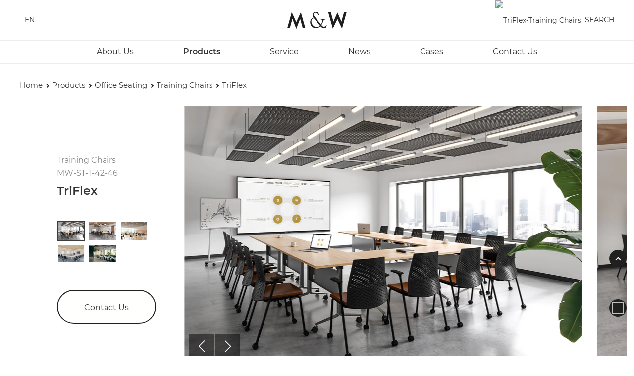

--- FILE ---
content_type: text/html
request_url: https://www.mwworkstation.com/product/triflex.html
body_size: 16185
content:
<!DOCTYPE html>
<html lang="en" dir="ltr">
  <head>
    <meta name="test" />
    <meta charset="UTF-8" />
    <meta http-equiv="X-UA-Compatible" content="IE=edge,chrome=1" />
    <meta name="google-site-verification" content="F1tP7gCOqJ2R0YMJkWcL-L4fwwx6vpA0nZCpHt6TmRg" />
    <meta name="viewport" content="width=device-width,initial-scale=1,minimum-scale=1,maximum-scale=1,user-scalable=no" />
    <title>TriFlex Training Chair with Rolling Wheels | M&W</title>
    <link rel="alternate" hreflang="en" href="https://www.mwworkstation.com" />
    <meta name="keywords" content="Mobile training chair,Training room chair,Multifunctional office chair" />
    <meta name="description" content="The TriFlex Training Chair offers ergonomic comfort and mobility with its rolling wheels. Perfect for training rooms and conference settings." />
    <meta property="og:type" content="website" />
    <meta property="og:title" content="TriFlex Training Chair with Rolling Wheels | M&W" />
    <meta property="og:site_name" content="M&W | Mordern Office Furniture Design and Manufacture" />
    <meta property="og:description" content="The TriFlex Training Chair offers ergonomic comfort and mobility with its rolling wheels. Perfect for training rooms and conference settings." />
    <meta property="og:url" content="https://www.mwworkstation.com/product/triflex.html" />
    <link data-react-helmet="true" rel="canonical" href="https://www.mwworkstation.com/product/triflex.html" />
    <meta property="og:image" content="https://www.mwworkstation.com/Public/www/images/logo.png" />
    <link rel="shortcut icon" href="https://www.mwworkstation.com/Public/www/images/favicon.ico" />
    <meta name="author" content="Yige-Tech" />

    <!-- js -->
    <meta name="p:domain_verify" content="b5b7160bb4999ed60bc9cb724039a73f" />
    <!-- css -->
    <link rel="stylesheet" href="//oss.yige-tech.com/gangmu/Public/www/css/bootstrap.min.css" />
        <link rel="stylesheet" href="//oss.yige-tech.com/gangmu/Public/www/css/all.css" />
    <link rel="stylesheet" href="https://static.yigetechcms.com/project/oldProject/gangmu/css/main.css?v=1.6.1" />
    <!-- <link rel="stylesheet" href="https://static-test.yigetechcms.com/project/oldProject/gangmu/css/main.css?v=1768579293" /> -->
    <!-- <link rel="stylesheet" href="//yige-static.com/static/dist/oldProject/gangmu/css/main.css?v=1768579293" /> -->
        <link rel="stylesheet" href="https://static.yigetechcms.com/project/oldProject/gangmu/css/index.css?v=1.6.1" />
    <!-- <link rel="stylesheet" href="https://static-test.yigetechcms.com/project/oldProject/gangmu/css/index.css?v=1768579293" /> -->
    <!-- <link rel="stylesheet" href="//yige-static.com/static/dist/oldProject/gangmu/css/index.css?v=1768579293" /> -->
    <script type="text/javascript">
      (function (c, l, a, r, i, t, y) {
        c[a] =
          c[a] ||
          function () {
            (c[a].q = c[a].q || []).push(arguments);
          };
        t = l.createElement(r);
        t.async = 1;
        t.src = "https://www.clarity.ms/tag/" + i;
        y = l.getElementsByTagName(r)[0];
        y.parentNode.insertBefore(t, y);
      })(window, document, "clarity", "script", "mxw3xdbajk");
    </script>
  </head>

  <body>
    <script>
      resetSize();

      function resetSize() {
        if (window.innerWidth > 620) {
          const realWidth = window.innerWidth;
          const baseWidth = realWidth > 1024 ? 1920 : 1024;
          const SCALE = window.devicePixelRatio >= 2 ? 1 : window.devicePixelRatio || 1;
          const Proportion = 10 / baseWidth;
          const HTML = document.getElementsByTagName("html")[0];
          HTML.style["font-size"] = (Proportion * realWidth) / SCALE + "px";
        }
      }
      window.addEventListener("resize", function () {
        resetSize();
      });
    </script>
    <!-- Google Tag Manager -->

    <script>
      (function (w, d, s, l, i) {
        w[l] = w[l] || [];
        w[l].push({
          "gtm.start": new Date().getTime(),
          event: "gtm.js",
        });
        var f = d.getElementsByTagName(s)[0],
          j = d.createElement(s),
          dl = l != "dataLayer" ? "&l=" + l : "";
        j.defer = true;
        j.src = "https://www.googletagmanager.com/gtm.js?id=" + i + dl;
        f.parentNode.insertBefore(j, f);
      })(window, document, "script", "dataLayer", "GTM-K4L3BKR");
    </script>

    <!-- End Google Tag Manager -->

    <!--Start of Tawk.to Script-->

    <script type="text/javascript">
      var Tawk_API = Tawk_API || {},
        Tawk_LoadStart = new Date();
      (function () {
        var s1 = document.createElement("script"),
          s0 = document.getElementsByTagName("script")[0];
        s1.async = true;
        s1.src = "https://embed.tawk.to/630f252437898912e9665c8a/1gbpii6d4";
        s1.charset = "UTF-8";
        s1.setAttribute("crossorigin", "*");
        s0.parentNode.insertBefore(s1, s0);
      })();
    </script>

    <!--End of Tawk.to Script-->

    <!--<script>-->
    <!--    window.okkiConfigs = window.okkiConfigs || [];-->
    <!--    function okkiAdd() { okkiConfigs.push(arguments); };-->
    <!--    okkiAdd("analytics", { siteId: "353203-16659", gId: "" });-->
    <!--  </script>-->
    <!--  <script async src="//tfile.xiaoman.cn/okki/analyze.js?id=353203-16659-"></script>-->

    <script>
      window.okkiConfigs = window.okkiConfigs || [];
      function okkiAdd() {
        okkiConfigs.push(arguments);
      }
      okkiAdd("analytics", { siteId: "353203-22851", gId: "" });
    </script>
    <script async src="//tfile.xiaoman.cn/okki/analyze.js?id=353203-22851-"></script>

    <!-- Google Tag Manager (noscript) -->
    <noscript
      ><iframe src="https://www.googletagmanager.com/ns.html?id=GTM-K4L3BKR" height="0" width="0" style="display: none; visibility: hidden"></iframe
    ></noscript>
    <!-- End Google Tag Manager (noscript) -->
    <!-- header -->
    <header class="version">
      <!-- pc-nav -->
      <div class="pc-nav">
        <!-- topbar -->
        <div class="container-fluid">
          <div class="row-fluid">
            <div class="topbar clearfix">
              <!-- language -->
              <div class="language">
                <div class="language-box">
                  <img yige-src="/Public/www/images/language.png" alt="" />
                  <span>EN</span>
                </div>
              </div>
              <!-- logo -->
              <div class="logo">
                                <a href="https://www.mwworkstation.com" title="TriFlex-Training Chairs"><img width="120" height="34" src="/Public/www/images/logo.png" alt="TriFlex-Training Chairs" /></a>
                              </div>
              <!-- search -->
              <div class="header-search">
                <div>
                  <img yige-src="/Public/www/images/search.png" alt="TriFlex-Training Chairs" />
                  <span>SEARCH</span>
                </div>
                <div class="search-box">
                  <form action="/Search/index.html" method="GET">
                    <input type="hidden" name="module" value="Product" />
                    <input type="text" name="keyword" placeholder="SEARCH" />
                    <button type="submit"><img yige-src="/Public/www/images/search.png" alt="" /></button>
                  </form>
                </div>
              </div>
            </div>
          </div>
        </div>
        <!-- navs -->
        <div class="navs">
          <div class="container-fluid">
            <div class="row-fluid">
              <div class="mouse-follow-nav">
                <ul class="first-menu nav-list">
                  <li>
                        <a
                          class=""
                          href="javascript:;"
                          title=""
                        >
                          About Us</a
                        >
                                                <div class="subMenu">
                          <ul class="wrap clearfix">
                                                            <li>
                                  <a href="/about.html#about_mw" title="About M&W"
                                    >About M&W</a
                                  >
                                  <ul class="third-menu">
                                                                      </ul>
                                </li>                                <li>
                                  <a href="/about.html#our_factory" title="Our Factory"
                                    >Our Factory</a
                                  >
                                  <ul class="third-menu">
                                                                                                                                              </ul>
                                </li>                                <li>
                                  <a href="/about.html#our_certificates" title="Our Certificates"
                                    >Our Certificates</a
                                  >
                                  <ul class="third-menu">
                                                                                                                                              </ul>
                                </li>                                <li>
                                  <a href="/about.html#our_exhibitions" title="Exhibitions"
                                    >Exhibitions</a
                                  >
                                  <ul class="third-menu">
                                                                                                                                              </ul>
                                </li>                                <li>
                                  <a href="/about.html#cooperatice_partnet" title="Cooperative Partner"
                                    >Cooperative Partner</a
                                  >
                                  <ul class="third-menu">
                                                                      </ul>
                                </li>                                <li>
                                  <a href="/about.html#brand_story" title="Brand Story"
                                    >Brand Story</a
                                  >
                                  <ul class="third-menu">
                                                                      </ul>
                                </li>                          </ul>
                        </div>
                                              </li><li>
                        <a
                          class="active"
                          href="javascript:;"
                          title=""
                        >
                          Products</a
                        >
                                                <div class="subMenu">
                          <ul class="wrap clearfix">
                                                            <li>
                                  <a href="https://www.mwworkstation.com/products/desk-table.html" title="Desk & Table"
                                    >Desk & Table</a
                                  >
                                  <ul class="third-menu">
                                                                                                              <li>
                                        <a
                                          href="https://www.mwworkstation.com/products/desk-system.html"
                                          title="Desk System"
                                        >
                                          Desk System                                        </a>
                                      </li>
                                                                            <li>
                                        <a
                                          href="https://www.mwworkstation.com/products/single-desks.html"
                                          title="Single Desks"
                                        >
                                          Single Desks                                        </a>
                                      </li>
                                                                            <li>
                                        <a
                                          href="https://www.mwworkstation.com/products/height-adjustable-desks.html"
                                          title="Height Adjustable Desks"
                                        >
                                          Height Adjustable Desks                                        </a>
                                      </li>
                                                                            <li>
                                        <a
                                          href="https://www.mwworkstation.com/products/benching.html"
                                          title="Benching"
                                        >
                                          Benching                                        </a>
                                      </li>
                                                                            <li>
                                        <a
                                          href="https://www.mwworkstation.com/products/conference-tables.html"
                                          title="Conference Tables"
                                        >
                                          Conference Tables                                        </a>
                                      </li>
                                                                            <li>
                                        <a
                                          href="https://www.mwworkstation.com/products/manager-tables.html"
                                          title="Manager Tables"
                                        >
                                          Manager Tables                                        </a>
                                      </li>
                                                                            <li>
                                        <a
                                          href="https://www.mwworkstation.com/products/training-desk.html"
                                          title="Training Desk"
                                        >
                                          Training Desk                                        </a>
                                      </li>
                                                                            <li>
                                        <a
                                          href="https://www.mwworkstation.com/products/coffee-tables.html"
                                          title="Coffee Tables"
                                        >
                                          Coffee Tables                                        </a>
                                      </li>
                                                                            <li>
                                        <a
                                          href="https://www.mwworkstation.com/products/reception-desks.html"
                                          title="Reception Desks"
                                        >
                                          Reception Desks                                        </a>
                                      </li>
                                                                            <li>
                                        <a
                                          href="https://www.mwworkstation.com/products/computer-desks.html"
                                          title="Computer Desks"
                                        >
                                          Computer Desks                                        </a>
                                      </li>
                                                                                                            </ul>
                                </li>                                <li>
                                  <a href="https://www.mwworkstation.com/products/office-seating.html" title="Office Seating"
                                    >Office Seating</a
                                  >
                                  <ul class="third-menu">
                                                                                                              <li>
                                        <a
                                          href="https://www.mwworkstation.com/products/staff-chairs.html"
                                          title="Staff Chairs"
                                        >
                                          Staff Chairs                                        </a>
                                      </li>
                                                                            <li>
                                        <a
                                          href="https://www.mwworkstation.com/products/supervisorchairs.html"
                                          title="Supervisor Chairs"
                                        >
                                          Supervisor Chairs                                        </a>
                                      </li>
                                                                            <li>
                                        <a
                                          href="https://www.mwworkstation.com/products/executive-chairs.html"
                                          title="Executive Chairs"
                                        >
                                          Executive Chairs                                        </a>
                                      </li>
                                                                            <li>
                                        <a
                                          href="https://www.mwworkstation.com/products/conference-chairs.html"
                                          title="Conference Chairs"
                                        >
                                          Conference Chairs                                        </a>
                                      </li>
                                                                            <li>
                                        <a
                                          href="https://www.mwworkstation.com/products/training-chairs.html"
                                          title="Training Chairs"
                                        >
                                          Training Chairs                                        </a>
                                      </li>
                                                                            <li>
                                        <a
                                          href="https://www.mwworkstation.com/products/plastic-chair.html"
                                          title="Plastic Chair"
                                        >
                                          Plastic Chair                                        </a>
                                      </li>
                                                                            <li>
                                        <a
                                          href="https://www.mwworkstation.com/products/lounge-chairs.html"
                                          title="Lounge Chairs"
                                        >
                                          Lounge Chairs                                        </a>
                                      </li>
                                                                            <li>
                                        <a
                                          href="https://www.mwworkstation.com/products/stools.html"
                                          title="Stools"
                                        >
                                          Stools                                        </a>
                                      </li>
                                                                            <li>
                                        <a
                                          href="https://www.mwworkstation.com/products/sofas.html"
                                          title="Sofas"
                                        >
                                          Sofas                                        </a>
                                      </li>
                                                                                                            </ul>
                                </li>                                <li>
                                  <a href="https://www.mwworkstation.com/products/office-cubicle.html" title="Office Cubicle"
                                    >Office Cubicle</a
                                  >
                                  <ul class="third-menu">
                                                                                                              <li>
                                        <a
                                          href="https://www.mwworkstation.com/products/call-center-workstation.html"
                                          title="Call Center Workstation"
                                        >
                                          Call Center Workstation                                        </a>
                                      </li>
                                                                            <li>
                                        <a
                                          href="https://www.mwworkstation.com/products/modularcubicle.html"
                                          title="Modular Cubicle"
                                        >
                                          Modular Cubicle                                        </a>
                                      </li>
                                                                            <li>
                                        <a
                                          href="https://www.mwworkstation.com/products/private-cubicle.html"
                                          title="Private Cubicle"
                                        >
                                          Private Cubicle                                        </a>
                                      </li>
                                                                            <li>
                                        <a
                                          href="https://www.mwworkstation.com/products/desk-screen.html"
                                          title="Desk Screen"
                                        >
                                          Desk Screen                                        </a>
                                      </li>
                                                                                                            </ul>
                                </li>                                <li>
                                  <a href="https://www.mwworkstation.com/products/partition-wall.html" title="Partition Wall"
                                    >Partition Wall</a
                                  >
                                  <ul class="third-menu">
                                                                                                              <li>
                                        <a
                                          href="https://www.mwworkstation.com/products/full-height-partition-wall.html"
                                          title="full height partition wall"
                                        >
                                          full height partition wall                                        </a>
                                      </li>
                                                                            <li>
                                        <a
                                          href="https://www.mwworkstation.com/products/movable-partition.html"
                                          title="movable partition"
                                        >
                                          movable partition                                        </a>
                                      </li>
                                                                            <li>
                                        <a
                                          href="https://www.mwworkstation.com/products/office-pod.html"
                                          title="office pod"
                                        >
                                          office pod                                        </a>
                                      </li>
                                                                            <li>
                                        <a
                                          href="https://www.mwworkstation.com/products/space-division.html"
                                          title="Space Division"
                                        >
                                          Space Division                                        </a>
                                      </li>
                                                                            <li>
                                        <a
                                          href="https://www.mwworkstation.com/products/wall-cladding.html"
                                          title="wall cladding"
                                        >
                                          wall cladding                                        </a>
                                      </li>
                                                                                                            </ul>
                                </li>                                <li>
                                  <a href="https://www.mwworkstation.com/products/storage.html" title="Storage"
                                    >Storage</a
                                  >
                                  <ul class="third-menu">
                                                                                                              <li>
                                        <a
                                          href="https://www.mwworkstation.com/products/pedestals.html"
                                          title="pedestals"
                                        >
                                          pedestals                                        </a>
                                      </li>
                                                                            <li>
                                        <a
                                          href="https://www.mwworkstation.com/products/cabinets.html"
                                          title="cabinets"
                                        >
                                          cabinets                                        </a>
                                      </li>
                                                                            <li>
                                        <a
                                          href="https://www.mwworkstation.com/products/lateral-files.html"
                                          title="lateral files"
                                        >
                                          lateral files                                        </a>
                                      </li>
                                                                            <li>
                                        <a
                                          href="https://www.mwworkstation.com/products/credenzas.html"
                                          title="credenzas"
                                        >
                                          credenzas                                        </a>
                                      </li>
                                                                            <li>
                                        <a
                                          href="https://www.mwworkstation.com/products/bookcase.html"
                                          title="bookcase"
                                        >
                                          bookcase                                        </a>
                                      </li>
                                                                                                            </ul>
                                </li>                                <li>
                                  <a href="https://www.mwworkstation.com/products/accessories.html" title="Accessories"
                                    >Accessories</a
                                  >
                                  <ul class="third-menu">
                                                                                                              <li>
                                        <a
                                          href="https://www.mwworkstation.com/products/power-data-socked.html"
                                          title="power data socked"
                                        >
                                          power data socked                                        </a>
                                      </li>
                                                                            <li>
                                        <a
                                          href="https://www.mwworkstation.com/products/wires-managerment.html"
                                          title="wires managerment"
                                        >
                                          wires managerment                                        </a>
                                      </li>
                                                                            <li>
                                        <a
                                          href="https://www.mwworkstation.com/products/workstation-trays.html"
                                          title="workstation trays"
                                        >
                                          workstation trays                                        </a>
                                      </li>
                                                                            <li>
                                        <a
                                          href="https://www.mwworkstation.com/products/writing-boards.html"
                                          title="writing boards"
                                        >
                                          writing boards                                        </a>
                                      </li>
                                                                            <li>
                                        <a
                                          href="https://www.mwworkstation.com/products/aluminum-profile.html"
                                          title="Aluminum Profile"
                                        >
                                          Aluminum Profile                                        </a>
                                      </li>
                                                                                                            </ul>
                                </li>                          </ul>
                        </div>
                                              </li><li>
                        <a
                          class=""
                          href="javascript:;"
                          title=""
                        >
                          Service</a
                        >
                                                <div class="subMenu">
                          <ul class="wrap clearfix">
                                                            <li>
                                  <a href="https://www.mwworkstation.com/why-choose-us-.html" title="Why Choose Us "
                                    >Why Choose Us </a
                                  >
                                  <ul class="third-menu">
                                                                      </ul>
                                </li>                                <li>
                                  <a href="https://www.mwworkstation.com/spaces/space-design-solutions.html" title="Space Design Solutions"
                                    >Space Design Solutions</a
                                  >
                                  <ul class="third-menu">
                                                                                                              <li>
                                        <a
                                          href="https://www.mwworkstation.com/spaces/employee-area.html"
                                          title="Employee Area"
                                        >
                                          Employee Area                                        </a>
                                      </li>
                                                                            <li>
                                        <a
                                          href="https://www.mwworkstation.com/spaces/learning-spaces.html"
                                          title="Learning Spaces"
                                        >
                                          Learning Spaces                                        </a>
                                      </li>
                                                                            <li>
                                        <a
                                          href="https://www.mwworkstation.com/spaces/chatting-zone.html"
                                          title="Chatting Zone"
                                        >
                                          Chatting Zone                                        </a>
                                      </li>
                                                                                                            </ul>
                                </li>                                <li>
                                  <a href="https://www.mwworkstation.com/downloads/resource.html" title="Resource"
                                    >Resource</a
                                  >
                                  <ul class="third-menu">
                                                                                                              <li>
                                        <a
                                          href="https://www.mwworkstation.com/downloads/images.html"
                                          title="Images"
                                        >
                                          Images                                        </a>
                                      </li>
                                                                            <li>
                                        <a
                                          href="https://www.mwworkstation.com/downloads/documents.html"
                                          title="Documents"
                                        >
                                          Documents                                        </a>
                                      </li>
                                                                            <li>
                                        <a
                                          href="https://www.mwworkstation.com/downloads/3d-models.html"
                                          title="3D models"
                                        >
                                          3D models                                        </a>
                                      </li>
                                                                            <li>
                                        <a
                                          href="https://www.mwworkstation.com/downloads/videos.html"
                                          title="Videos"
                                        >
                                          Videos                                        </a>
                                      </li>
                                                                            <li>
                                        <a
                                          href="https://www.mwworkstation.com/downloads/certificates.html"
                                          title="Certificates"
                                        >
                                          Certificates                                        </a>
                                      </li>
                                                                                                            </ul>
                                </li>                                <li>
                                  <a href="/service.html#id_sales-service" title="Sales service "
                                    >Sales service </a
                                  >
                                  <ul class="third-menu">
                                                                      </ul>
                                </li>                                <li>
                                  <a href="/service.html#id_OEM-ODM" title=" OEM&ODM"
                                    > OEM&ODM</a
                                  >
                                  <ul class="third-menu">
                                                                      </ul>
                                </li>                                <li>
                                  <a href="/service.html#id_service-faq" title="FAQ"
                                    >FAQ</a
                                  >
                                  <ul class="third-menu">
                                                                                                                                              </ul>
                                </li>                          </ul>
                        </div>
                                              </li><li>
                        <a
                          class=""
                          href="javascript:;"
                          title=""
                        >
                          News</a
                        >
                                                <div class="subMenu">
                          <ul class="wrap clearfix">
                                                            <li>
                                  <a href="https://www.mwworkstation.com/articles/company-news.html" title="Company News"
                                    >Company News</a
                                  >
                                  <ul class="third-menu">
                                                                      </ul>
                                </li>                                <li>
                                  <a href="https://www.mwworkstation.com/articles/insight.html" title="Insight"
                                    >Insight</a
                                  >
                                  <ul class="third-menu">
                                                                      </ul>
                                </li>                                <li>
                                  <a href="https://www.mwworkstation.com/articles/productknowledge.html" title="Product knowledge"
                                    >Product knowledge</a
                                  >
                                  <ul class="third-menu">
                                                                      </ul>
                                </li>                          </ul>
                        </div>
                                              </li><li>
                        <a
                          class=""
                          href="javascript:;"
                          title=""
                        >
                          Cases</a
                        >
                                                <div class="subMenu">
                          <ul class="wrap clearfix">
                                                            <li>
                                  <a href="https://www.mwworkstation.com/cases/m-w-cases.html" title="M&W Cases"
                                    >M&W Cases</a
                                  >
                                  <ul class="third-menu">
                                                                      </ul>
                                </li>                          </ul>
                        </div>
                                              </li><li>
                        <a
                          class=""
                          href="https://www.mwworkstation.com/contact-us.html"
                          title=""
                        >
                          Contact Us</a
                        >
                                              </li>                  <div id="marker"></div>
                </ul>
              </div>
            </div>
          </div>
        </div>
      </div>
      <!-- wap-nav -->
      <div class="wap-nav">
        <div class="bg">
          <div class="bg_l"><span class="close-btn">×</span></div>
          <div class="nav_right">
            <div class="nav_rin">
              <ul class="menu_ul">
                <li style="text-align: center">
                  <a class="wap-logo-menu" href="https://www.mwworkstation.com" title="TriFlex-Training Chairs"><img src="/Public/www/images/logo-w.png" alt="" /></a>
                </li>
                <li class=""><a href="https://www.mwworkstation.com" title="TriFlex-Training Chairs">Home</a></li>
                <li class="active menu_li">
                      <a href="https://www.mwworkstation.com/about-us.html" title="About Us">About Us</a>
                                            <span class="arrow"><i></i></span>
                      <ul class="mt_ul">
                        <li>
                              <a href="https://www.mwworkstation.com/about.html#about_mw" title="About M&W">About M&W</a>
                                                            <ul class="three">
                                                              </ul>
                            </li><li>
                              <a href="https://www.mwworkstation.com/about.html#our_factory" title="Our Factory">Our Factory</a>
                                                            <span class="arrow arrow-three"><i></i></span>
                                                            <ul class="three">
                                                                                                                              </ul>
                            </li><li>
                              <a href="https://www.mwworkstation.com/about.html#our_certificates" title="Our Certificates">Our Certificates</a>
                                                            <span class="arrow arrow-three"><i></i></span>
                                                            <ul class="three">
                                                                                                                              </ul>
                            </li><li>
                              <a href="https://www.mwworkstation.com/about.html#our_exhibitions" title="Exhibitions">Exhibitions</a>
                                                            <span class="arrow arrow-three"><i></i></span>
                                                            <ul class="three">
                                                                                                                              </ul>
                            </li><li>
                              <a href="https://www.mwworkstation.com/about.html#cooperatice_partnet" title="Cooperative Partner">Cooperative Partner</a>
                                                            <ul class="three">
                                                              </ul>
                            </li><li>
                              <a href="https://www.mwworkstation.com/about.html#brand_story" title="Brand Story">Brand Story</a>
                                                            <ul class="three">
                                                              </ul>
                            </li>                      </ul>
                                          </li><li class="active menu_li">
                      <a href="https://www.mwworkstation.com/products/products.html" title="Products">Products</a>
                                            <span class="arrow"><i></i></span>
                      <ul class="mt_ul">
                        <li>
                              <a href="https://www.mwworkstation.com/products/desk-table.html" title="Desk & Table">Desk & Table</a>
                                                            <span class="arrow arrow-three"><i></i></span>
                                                            <ul class="three">
                                                                                                  <li>
                                    <a
                                      href="https://www.mwworkstation.com/products/desk-system.html"
                                      title="Desk System"
                                    >
                                      Desk System                                    </a>
                                  </li>
                                                                    <li>
                                    <a
                                      href="https://www.mwworkstation.com/products/single-desks.html"
                                      title="Single Desks"
                                    >
                                      Single Desks                                    </a>
                                  </li>
                                                                    <li>
                                    <a
                                      href="https://www.mwworkstation.com/products/height-adjustable-desks.html"
                                      title="Height Adjustable Desks"
                                    >
                                      Height Adjustable Desks                                    </a>
                                  </li>
                                                                    <li>
                                    <a
                                      href="https://www.mwworkstation.com/products/benching.html"
                                      title="Benching"
                                    >
                                      Benching                                    </a>
                                  </li>
                                                                    <li>
                                    <a
                                      href="https://www.mwworkstation.com/products/conference-tables.html"
                                      title="Conference Tables"
                                    >
                                      Conference Tables                                    </a>
                                  </li>
                                                                    <li>
                                    <a
                                      href="https://www.mwworkstation.com/products/manager-tables.html"
                                      title="Manager Tables"
                                    >
                                      Manager Tables                                    </a>
                                  </li>
                                                                    <li>
                                    <a
                                      href="https://www.mwworkstation.com/products/training-desk.html"
                                      title="Training Desk"
                                    >
                                      Training Desk                                    </a>
                                  </li>
                                                                    <li>
                                    <a
                                      href="https://www.mwworkstation.com/products/coffee-tables.html"
                                      title="Coffee Tables"
                                    >
                                      Coffee Tables                                    </a>
                                  </li>
                                                                    <li>
                                    <a
                                      href="https://www.mwworkstation.com/products/reception-desks.html"
                                      title="Reception Desks"
                                    >
                                      Reception Desks                                    </a>
                                  </li>
                                                                    <li>
                                    <a
                                      href="https://www.mwworkstation.com/products/computer-desks.html"
                                      title="Computer Desks"
                                    >
                                      Computer Desks                                    </a>
                                  </li>
                                                                                                </ul>
                            </li><li>
                              <a href="https://www.mwworkstation.com/products/office-seating.html" title="Office Seating">Office Seating</a>
                                                            <span class="arrow arrow-three"><i></i></span>
                                                            <ul class="three">
                                                                                                  <li>
                                    <a
                                      href="https://www.mwworkstation.com/products/staff-chairs.html"
                                      title="Staff Chairs"
                                    >
                                      Staff Chairs                                    </a>
                                  </li>
                                                                    <li>
                                    <a
                                      href="https://www.mwworkstation.com/products/supervisorchairs.html"
                                      title="Supervisor Chairs"
                                    >
                                      Supervisor Chairs                                    </a>
                                  </li>
                                                                    <li>
                                    <a
                                      href="https://www.mwworkstation.com/products/executive-chairs.html"
                                      title="Executive Chairs"
                                    >
                                      Executive Chairs                                    </a>
                                  </li>
                                                                    <li>
                                    <a
                                      href="https://www.mwworkstation.com/products/conference-chairs.html"
                                      title="Conference Chairs"
                                    >
                                      Conference Chairs                                    </a>
                                  </li>
                                                                    <li>
                                    <a
                                      href="https://www.mwworkstation.com/products/training-chairs.html"
                                      title="Training Chairs"
                                    >
                                      Training Chairs                                    </a>
                                  </li>
                                                                    <li>
                                    <a
                                      href="https://www.mwworkstation.com/products/plastic-chair.html"
                                      title="Plastic Chair"
                                    >
                                      Plastic Chair                                    </a>
                                  </li>
                                                                    <li>
                                    <a
                                      href="https://www.mwworkstation.com/products/lounge-chairs.html"
                                      title="Lounge Chairs"
                                    >
                                      Lounge Chairs                                    </a>
                                  </li>
                                                                    <li>
                                    <a
                                      href="https://www.mwworkstation.com/products/stools.html"
                                      title="Stools"
                                    >
                                      Stools                                    </a>
                                  </li>
                                                                    <li>
                                    <a
                                      href="https://www.mwworkstation.com/products/sofas.html"
                                      title="Sofas"
                                    >
                                      Sofas                                    </a>
                                  </li>
                                                                                                </ul>
                            </li><li>
                              <a href="https://www.mwworkstation.com/products/office-cubicle.html" title="Office Cubicle">Office Cubicle</a>
                                                            <span class="arrow arrow-three"><i></i></span>
                                                            <ul class="three">
                                                                                                  <li>
                                    <a
                                      href="https://www.mwworkstation.com/products/call-center-workstation.html"
                                      title="Call Center Workstation"
                                    >
                                      Call Center Workstation                                    </a>
                                  </li>
                                                                    <li>
                                    <a
                                      href="https://www.mwworkstation.com/products/modularcubicle.html"
                                      title="Modular Cubicle"
                                    >
                                      Modular Cubicle                                    </a>
                                  </li>
                                                                    <li>
                                    <a
                                      href="https://www.mwworkstation.com/products/private-cubicle.html"
                                      title="Private Cubicle"
                                    >
                                      Private Cubicle                                    </a>
                                  </li>
                                                                    <li>
                                    <a
                                      href="https://www.mwworkstation.com/products/desk-screen.html"
                                      title="Desk Screen"
                                    >
                                      Desk Screen                                    </a>
                                  </li>
                                                                                                </ul>
                            </li><li>
                              <a href="https://www.mwworkstation.com/products/partition-wall.html" title="Partition Wall">Partition Wall</a>
                                                            <span class="arrow arrow-three"><i></i></span>
                                                            <ul class="three">
                                                                                                  <li>
                                    <a
                                      href="https://www.mwworkstation.com/products/full-height-partition-wall.html"
                                      title="full height partition wall"
                                    >
                                      full height partition wall                                    </a>
                                  </li>
                                                                    <li>
                                    <a
                                      href="https://www.mwworkstation.com/products/movable-partition.html"
                                      title="movable partition"
                                    >
                                      movable partition                                    </a>
                                  </li>
                                                                    <li>
                                    <a
                                      href="https://www.mwworkstation.com/products/office-pod.html"
                                      title="office pod"
                                    >
                                      office pod                                    </a>
                                  </li>
                                                                    <li>
                                    <a
                                      href="https://www.mwworkstation.com/products/space-division.html"
                                      title="Space Division"
                                    >
                                      Space Division                                    </a>
                                  </li>
                                                                    <li>
                                    <a
                                      href="https://www.mwworkstation.com/products/wall-cladding.html"
                                      title="wall cladding"
                                    >
                                      wall cladding                                    </a>
                                  </li>
                                                                                                </ul>
                            </li><li>
                              <a href="https://www.mwworkstation.com/products/storage.html" title="Storage">Storage</a>
                                                            <span class="arrow arrow-three"><i></i></span>
                                                            <ul class="three">
                                                                                                  <li>
                                    <a
                                      href="https://www.mwworkstation.com/products/pedestals.html"
                                      title="pedestals"
                                    >
                                      pedestals                                    </a>
                                  </li>
                                                                    <li>
                                    <a
                                      href="https://www.mwworkstation.com/products/cabinets.html"
                                      title="cabinets"
                                    >
                                      cabinets                                    </a>
                                  </li>
                                                                    <li>
                                    <a
                                      href="https://www.mwworkstation.com/products/lateral-files.html"
                                      title="lateral files"
                                    >
                                      lateral files                                    </a>
                                  </li>
                                                                    <li>
                                    <a
                                      href="https://www.mwworkstation.com/products/credenzas.html"
                                      title="credenzas"
                                    >
                                      credenzas                                    </a>
                                  </li>
                                                                    <li>
                                    <a
                                      href="https://www.mwworkstation.com/products/bookcase.html"
                                      title="bookcase"
                                    >
                                      bookcase                                    </a>
                                  </li>
                                                                                                </ul>
                            </li><li>
                              <a href="https://www.mwworkstation.com/products/accessories.html" title="Accessories">Accessories</a>
                                                            <span class="arrow arrow-three"><i></i></span>
                                                            <ul class="three">
                                                                                                  <li>
                                    <a
                                      href="https://www.mwworkstation.com/products/power-data-socked.html"
                                      title="power data socked"
                                    >
                                      power data socked                                    </a>
                                  </li>
                                                                    <li>
                                    <a
                                      href="https://www.mwworkstation.com/products/wires-managerment.html"
                                      title="wires managerment"
                                    >
                                      wires managerment                                    </a>
                                  </li>
                                                                    <li>
                                    <a
                                      href="https://www.mwworkstation.com/products/workstation-trays.html"
                                      title="workstation trays"
                                    >
                                      workstation trays                                    </a>
                                  </li>
                                                                    <li>
                                    <a
                                      href="https://www.mwworkstation.com/products/writing-boards.html"
                                      title="writing boards"
                                    >
                                      writing boards                                    </a>
                                  </li>
                                                                    <li>
                                    <a
                                      href="https://www.mwworkstation.com/products/aluminum-profile.html"
                                      title="Aluminum Profile"
                                    >
                                      Aluminum Profile                                    </a>
                                  </li>
                                                                                                </ul>
                            </li>                      </ul>
                                          </li><li class="active menu_li">
                      <a href="https://www.mwworkstation.com/service.html" title="Service">Service</a>
                                            <span class="arrow"><i></i></span>
                      <ul class="mt_ul">
                        <li>
                              <a href="https://www.mwworkstation.com/why-choose-us-.html" title="Why Choose Us ">Why Choose Us </a>
                                                            <ul class="three">
                                                              </ul>
                            </li><li>
                              <a href="https://www.mwworkstation.com/spaces/space-design-solutions.html" title="Space Design Solutions">Space Design Solutions</a>
                                                            <span class="arrow arrow-three"><i></i></span>
                                                            <ul class="three">
                                                                                                  <li>
                                    <a
                                      href="https://www.mwworkstation.com/spaces/employee-area.html"
                                      title="Employee Area"
                                    >
                                      Employee Area                                    </a>
                                  </li>
                                                                    <li>
                                    <a
                                      href="https://www.mwworkstation.com/spaces/learning-spaces.html"
                                      title="Learning Spaces"
                                    >
                                      Learning Spaces                                    </a>
                                  </li>
                                                                    <li>
                                    <a
                                      href="https://www.mwworkstation.com/spaces/chatting-zone.html"
                                      title="Chatting Zone"
                                    >
                                      Chatting Zone                                    </a>
                                  </li>
                                                                                                </ul>
                            </li><li>
                              <a href="https://www.mwworkstation.com/downloads/resource.html" title="Resource">Resource</a>
                                                            <span class="arrow arrow-three"><i></i></span>
                                                            <ul class="three">
                                                                                                  <li>
                                    <a
                                      href="https://www.mwworkstation.com/downloads/images.html"
                                      title="Images"
                                    >
                                      Images                                    </a>
                                  </li>
                                                                    <li>
                                    <a
                                      href="https://www.mwworkstation.com/downloads/documents.html"
                                      title="Documents"
                                    >
                                      Documents                                    </a>
                                  </li>
                                                                    <li>
                                    <a
                                      href="https://www.mwworkstation.com/downloads/3d-models.html"
                                      title="3D models"
                                    >
                                      3D models                                    </a>
                                  </li>
                                                                    <li>
                                    <a
                                      href="https://www.mwworkstation.com/downloads/videos.html"
                                      title="Videos"
                                    >
                                      Videos                                    </a>
                                  </li>
                                                                    <li>
                                    <a
                                      href="https://www.mwworkstation.com/downloads/certificates.html"
                                      title="Certificates"
                                    >
                                      Certificates                                    </a>
                                  </li>
                                                                                                </ul>
                            </li><li>
                              <a href="https://www.mwworkstation.com/service.html#id_sales-service" title="Sales service ">Sales service </a>
                                                            <ul class="three">
                                                              </ul>
                            </li><li>
                              <a href="https://www.mwworkstation.com/service.html#id_OEM-ODM" title=" OEM&ODM"> OEM&ODM</a>
                                                            <ul class="three">
                                                              </ul>
                            </li><li>
                              <a href="https://www.mwworkstation.com/service.html#id_service-faq" title="FAQ">FAQ</a>
                                                            <span class="arrow arrow-three"><i></i></span>
                                                            <ul class="three">
                                                                                                                              </ul>
                            </li>                      </ul>
                                          </li><li class="active menu_li">
                      <a href="https://www.mwworkstation.com/articles/news.html" title="News">News</a>
                                            <span class="arrow"><i></i></span>
                      <ul class="mt_ul">
                        <li>
                              <a href="https://www.mwworkstation.com/articles/company-news.html" title="Company News">Company News</a>
                                                            <ul class="three">
                                                              </ul>
                            </li><li>
                              <a href="https://www.mwworkstation.com/articles/insight.html" title="Insight">Insight</a>
                                                            <ul class="three">
                                                              </ul>
                            </li><li>
                              <a href="https://www.mwworkstation.com/articles/productknowledge.html" title="Product knowledge">Product knowledge</a>
                                                            <ul class="three">
                                                              </ul>
                            </li>                      </ul>
                                          </li><li class="active menu_li">
                      <a href="https://www.mwworkstation.com/cases/cases.html" title="Cases">Cases</a>
                                            <span class="arrow"><i></i></span>
                      <ul class="mt_ul">
                        <li>
                              <a href="https://www.mwworkstation.com/cases/m-w-cases.html" title="M&W Cases">M&W Cases</a>
                                                            <ul class="three">
                                                              </ul>
                            </li>                      </ul>
                                          </li><li class="active menu_li">
                      <a href="https://www.mwworkstation.com/contact-us.html" title="Contact Us">Contact Us</a>
                                          </li>              </ul>
            </div>
          </div>
        </div>
        <div class="header">
          <div class="h_in clearfix">
            <div class="pull-left">
              <div class="wap-nav-search">
                <img class="wap-search" src="/Public/www/images/search.png" alt="" />
                <form action="/Search/index.html" method="GET">
                  <input type="hidden" name="module" value="Product" />
                  <input type="hidden" name="lang" value="" />
                  <input type="hidden" name="l" value="cn" />
                  <button type="submit"><img src="/Public/www/images/search.png" alt="" /></button>
                  <input type="text" name="keyword" placeholder="SEARCH" />
                </form>
              </div>
            </div>
            <div class="wap-logo pull-left">
              <a href="https://www.mwworkstation.com" title="TriFlex-Training Chairs"><img width="120" height="34" src="/Public/www/images/logo.png" alt="" /></a>
            </div>
            <div class="h_right pull-right">
              <span></span>
            </div>
          </div>
        </div>
      </div>
    </header>

    <style>
      @keyframes swiper-preloader-spin {
        100% {
          transform: rotate(360deg);
        }
      }

      .swiper {
        margin-left: auto;
        margin-right: auto;
        position: relative;
        overflow: hidden;
        list-style: none;
        padding: 0;
        z-index: 1;
      }

      .swiper-pointer-events {
        touch-action: pan-y;
      }

      :root {
        --swiper-pagination-color: var(--swiper-theme-color);
        --swiper-pagination-bullet-size: 8px;
        --swiper-pagination-bullet-width: 8px;
        --swiper-pagination-bullet-height: 8px;
        --swiper-pagination-bullet-inactive-color: #000;
        --swiper-pagination-bullet-inactive-opacity: 0.2;
        --swiper-pagination-bullet-opacity: 1;
        --swiper-pagination-bullet-horizontal-gap: 4px;
        --swiper-pagination-bullet-vertical-gap: 6px;
        --swiper-navigation-size: 44px;
        --swiper-theme-color: #007aff;
      }

      .swiper-android .swiper-slide,
      .swiper-wrapper {
        transform: translate3d(0px, 0, 0);
      }

      .swiper-wrapper {
        position: relative;
        width: 100%;
        height: 100%;
        z-index: 1;
        display: flex;
        transition-property: transform;
        box-sizing: content-box;
      }

      .swiper-slide {
        flex-shrink: 0;
        width: 100%;
        height: 100%;
        position: relative;
        transition-property: transform;
      }

      .swiper-pagination-fraction,
      .swiper-pagination-custom,
      .swiper-horizontal > .swiper-pagination-bullets,
      .swiper-pagination-bullets.swiper-pagination-horizontal {
        bottom: 10px;
        left: 0;
        width: 100%;
      }

      .swiper-pagination {
        position: absolute;
        text-align: center;
        transition: 300ms opacity;
        transform: translate3d(0, 0, 0);
        z-index: 10;
      }

      .swiper-horizontal > .swiper-pagination-bullets .swiper-pagination-bullet,
      .swiper-pagination-horizontal.swiper-pagination-bullets .swiper-pagination-bullet {
        margin: 0 var(--swiper-pagination-bullet-horizontal-gap, 4px);
      }

      .swiper-pagination-clickable .swiper-pagination-bullet {
        cursor: pointer;
      }

      .swiper-pagination-bullet-active {
        opacity: var(--swiper-pagination-bullet-opacity, 1);
        background: var(--swiper-pagination-color, var(--swiper-theme-color));
      }

      .swiper-pagination-bullet {
        width: var(--swiper-pagination-bullet-width, var(--swiper-pagination-bullet-size, 8px));
        height: var(--swiper-pagination-bullet-height, var(--swiper-pagination-bullet-size, 8px));
        display: inline-block;
        border-radius: 50%;
        background: var(--swiper-pagination-bullet-inactive-color, #000);
        opacity: var(--swiper-pagination-bullet-inactive-opacity, 0.2);
      }

      .swiper-lazy-preloader {
        width: 42px;
        height: 42px;
        position: absolute;
        left: 50%;
        top: 50%;
        margin-left: -21px;
        margin-top: -21px;
        z-index: 10;
        transform-origin: 50%;
        animation: swiper-preloader-spin 1s infinite linear;
        box-sizing: border-box;
        border: 4px solid var(--swiper-preloader-color, var(--swiper-theme-color));
        border-radius: 50%;
        border-top-color: transparent;
      }
    </style>
  </body>
</html>

<!-- product-list2 -->
<script type="text/javascript" src="/Public/www/js/jquery.min.js"></script>
<script src="/Public/Js/data.js"></script>
<div class="product-show version marginotp">
    <div class="container-fluid">
        <div class="row-fluid">
            <!-- route -->
            <div class="news-show-route version">
    <div class="container-fluid">
        <div class="row-fluid">
            <ul>
                <li class=""><a href="https://www.mwworkstation.com" title="TriFlex-Training Chairs">Home</a></li>
                                <li><a href="https://www.mwworkstation.com/products/products.html"
                        title="Products">Products</a></li>
                                <li><a
                        href="https://www.mwworkstation.com/products/office-seating.html"
                        title="Office Seating">Office Seating</a></li>
                                <li><a href="https://www.mwworkstation.com/products/training-chairs.html"
                        title="Training Chairs">Training Chairs</a></li>
                <li><a title="TriFlex">TriFlex</a></li>            </ul>
        
        </div>
    </div>
</div>
        </div>
    </div>
    <!-- 场景图 -->
    <div class="pro-scenes  clearfix">
        <div class="left col-md-3">
            <div class="top">
                <p>Training Chairs</p>
                <span class="model">MW-ST-T-42-46</span>
                <h1>TriFlex</h1>
            </div>
            <div class="scenes-box clearfix">
                                <div class="col-md-4 col-xs-3 active">
                        <div class="box-img"><img src="https://www.mwworkstation.com/Uploads/202407/banner-triflex-1.jpg" alt="BANNER-TriFlex-1.jpg" /></div>
                    </div><div class="col-md-4 col-xs-3 ">
                        <div class="box-img"><img src="https://www.mwworkstation.com/Uploads/202407/banner-triflex-2.jpg" alt="BANNER-TriFlex-2.jpg" /></div>
                    </div><div class="col-md-4 col-xs-3 ">
                        <div class="box-img"><img src="https://www.mwworkstation.com/Uploads/202407/banner-triflex-3.jpg" alt="BANNER-TriFlex-3.jpg" /></div>
                    </div><div class="col-md-4 col-xs-3 ">
                        <div class="box-img"><img src="https://www.mwworkstation.com/Uploads/202407/banner-triflex-4.jpg" alt="BANNER-TriFlex-4.jpg" /></div>
                    </div><div class="col-md-4 col-xs-3 ">
                        <div class="box-img"><img src="https://www.mwworkstation.com/Uploads/202407/banner-triflex-5.jpg" alt="BANNER-TriFlex-5.jpg" /></div>
                    </div>                            </div>
            <!-- video-collection -->
            <div class="video-collection">
                                <div class="collapse" id="video-collection">
                    <ul>
                                                                                            </ul>
                </div>
            </div>
            <div class="psbtn" data-toggle="modal" data-target="#psbtn"> Contact Us </div>
            <div class="modal fade" id="psbtn" tabindex="-1" role="dialog">
                <div class="modal-dialog" role="document">
                    <div class="modal-content">
                        <div class="modal-body">
                            <div class="pro-inquiry">
                                <button type="button" class="close" data-dismiss="modal" aria-label="Close"><span
                                        aria-hidden="true"><img src="/Public/www/images/icon-close.png"
                                            alt=""></span></button>
                                <h5>Contact Us</h5>
                                <form method="post" class="clearfix" onsubmit="return beforeSubmit2(this);"
                                    action="/Index/message.html">
                                    <input name="forwarda" type="hidden" value="http://mwworkstation.com/Cms/cachecontent.html" />
                                    <input type="hidden" name="lang" value="0">
                                    <input type="hidden" name="history" id="history" class="formhistory" value="">
                                    <input type="hidden" name="prolists" id="prolists" value="">
                                    <input type="text" name="name" placeholder="* Name">
                                    <input name="catname" type="hidden" value="TriFlex" />
                                    <input type="text" name="email" class="" onclick="formhistory('.formhistory');"
                                        placeholder="* E-mail">
                                    <input type="number" name="phone" placeholder=" Phone">
                                    <input type="text" name="com" placeholder="Company">
                                    <textarea name="message" placeholder="* Message"></textarea>
                                     <div class="g-recaptcha" data-sitekey="6Lf01FEnAAAAAPEIdCzAsgR15Il8y044UmT2vAhz"></div>
                                    <button type="submit">Submit</button>
                                </form>
                            </div>
                        </div>
                    </div>
                </div>
            </div>
        </div>
        <div class="right col-md-9">
            <div class="scenes-swiper2">
                                <div class="swiper">
                    <div class="swiper-wrapper">
                        <div class="swiper-slide">
                                <figure><img src="https://www.mwworkstation.com/Uploads/202407/banner-triflex-1.jpg" alt="BANNER-TriFlex-1.jpg" /></figure>
                            </div><div class="swiper-slide">
                                <figure><img src="https://www.mwworkstation.com/Uploads/202407/banner-triflex-2.jpg" alt="BANNER-TriFlex-2.jpg" /></figure>
                            </div><div class="swiper-slide">
                                <figure><img src="https://www.mwworkstation.com/Uploads/202407/banner-triflex-3.jpg" alt="BANNER-TriFlex-3.jpg" /></figure>
                            </div><div class="swiper-slide">
                                <figure><img src="https://www.mwworkstation.com/Uploads/202407/banner-triflex-4.jpg" alt="BANNER-TriFlex-4.jpg" /></figure>
                            </div><div class="swiper-slide">
                                <figure><img src="https://www.mwworkstation.com/Uploads/202407/banner-triflex-5.jpg" alt="BANNER-TriFlex-5.jpg" /></figure>
                            </div>                    </div>
                    <div class="swiper-button-prev"></div>
                    <div class="swiper-button-next"></div>
                </div>
                            </div>
        </div>
    </div>
        <!-- universal-nav -->
    <div class="universal-nav">
        <div class="container-fluid">
            <div class="row-fluid">
                <ul class="nav nav-tabs">
                                            <li class=""><a onclick="category('3155,3156,3157,3158,3159,3160,3161,3162,3163,3164,3165,3166,3167,3168,3169,3170,3171,3172,3173,3265,3264,3263,3262,3300,3301,3302,3303,3329,3328,3349,3350,',197);" title="IMAGE"
                                data-toggle="tab">
                                <div class="box-img"><img src="/Public/www/images/proshwo-icon01.png"
                                        alt="IMAGE"></div>
                                <h5>IMAGE</h5>
                            </a></li>
                                                <li class=""><a onclick="category('3155,3156,3157,3158,3159,3160,3161,3162,3163,3164,3165,3166,3167,3168,3169,3170,3171,3172,3173,3265,3264,3263,3262,3300,3301,3302,3303,3329,3328,3349,3350,',198);" title="MATERIALS"
                                data-toggle="tab">
                                <div class="box-img"><img src="/Public/www/images/proshwo-icon02.png"
                                        alt="MATERIALS"></div>
                                <h5>MATERIALS</h5>
                            </a></li>
                                                <li class=""><a
                                onclick="datalist('3155,3156,3157,3158,3159,3160,3161,3162,3163,3164,3165,3166,3167,3168,3169,3170,3171,3172,3173,3265,3264,3263,3262,3300,3301,3302,3303,3329,3328,3349,3350,',199);$('.download-cate-list').html('');"
                                title="3D MODELS" data-toggle="tab">
                                <div class="box-img"><img src="/Public/www/images/proshwo-icon03.png"
                                        alt="3D MODELS"></div>
                                <h5>3D MODELS</h5>
                            </a></li>
                                                <li class=""><a
                                onclick="datalist('3155,3156,3157,3158,3159,3160,3161,3162,3163,3164,3165,3166,3167,3168,3169,3170,3171,3172,3173,3265,3264,3263,3262,3300,3301,3302,3303,3329,3328,3349,3350,',200);$('.download-cate-list').html('');"
                                title="SPECS" data-toggle="tab">
                                <div class="box-img"><img src="/Public/www/images/proshwo-icon04.png"
                                        alt="SPECS"></div>
                                <h5>SPECS</h5>
                            </a></li>
                                                <li class=""><a onclick="category('3155,3156,3157,3158,3159,3160,3161,3162,3163,3164,3165,3166,3167,3168,3169,3170,3171,3172,3173,3265,3264,3263,3262,3300,3301,3302,3303,3329,3328,3349,3350,',201);" title="DOCUMENTS"
                                data-toggle="tab">
                                <div class="box-img"><img src="/Public/www/images/proshwo-icon05.png"
                                        alt="DOCUMENTS"></div>
                                <h5>DOCUMENTS</h5>
                            </a></li>
                                                <li class=""><a onclick="category('3155,3156,3157,3158,3159,3160,3161,3162,3163,3164,3165,3166,3167,3168,3169,3170,3171,3172,3173,3265,3264,3263,3262,3300,3301,3302,3303,3329,3328,3349,3350,',202);" title="VIDEOS"
                                data-toggle="tab">
                                <div class="box-img"><img src="/Public/www/images/proshwo-icon06.png"
                                        alt="VIDEOS"></div>
                                <h5>VIDEOS</h5>
                            </a></li>
                                                <li class=""><a
                                onclick="datalist('3155,3156,3157,3158,3159,3160,3161,3162,3163,3164,3165,3166,3167,3168,3169,3170,3171,3172,3173,3265,3264,3263,3262,3300,3301,3302,3303,3329,3328,3349,3350,',218);$('.download-cate-list').html('');"
                                title="Products Detail2 Photo" data-toggle="tab">
                                <div class="box-img"><img src="/Public/www/images/proshwo-icon07.png"
                                        alt="Products Detail2 Photo"></div>
                                <h5>Products Detail2 Photo</h5>
                            </a></li>
                                        </ul>
            </div>
        </div>
    </div>
    <!-- proshow-download -->
    <div class="proshow-download-bg">
        <div class="container-fluid">
            <div class="row-fluid">
                <div class="tab-content">
                    <div class="tab-pane active">
                        <div class="psdownload-nav">
                            <ul class="nav nav-tabs download-cate-list" role="tablist">
                                <li class=""><a onclick="datalist('3155,3156,3157,3158,3159,3160,3161,3162,3163,3164,3165,3166,3167,3168,3169,3170,3171,3172,3173,3265,3264,3263,3262,3300,3301,3302,3303,3329,3328,3349,3350,',203);cateActive(this);"
                                            class="" title="DETAIL">DETAIL</a></li><li class=""><a onclick="datalist('3155,3156,3157,3158,3159,3160,3161,3162,3163,3164,3165,3166,3167,3168,3169,3170,3171,3172,3173,3265,3264,3263,3262,3300,3301,3302,3303,3329,3328,3349,3350,',204);cateActive(this);"
                                            class="" title="ENVIROMENTS">ENVIROMENTS</a></li><li class=""><a onclick="datalist('3155,3156,3157,3158,3159,3160,3161,3162,3163,3164,3165,3166,3167,3168,3169,3170,3171,3172,3173,3265,3264,3263,3262,3300,3301,3302,3303,3329,3328,3349,3350,',205);cateActive(this);"
                                            class="" title="ON WHITE">ON WHITE</a></li>                            </ul>
                        </div>
                        <!-- Tab panes -->
                        <div class="tab-content">
                            <div class="tab-pane active">
                                <!-- proshow-download-content -->
                                <div class="proshow-download-content">
                                    <div class="psd-list clearfix download-list">
                                    </div>
                                    <!-- page -->
                                    <div class="pro-page">
                                        <ul>
                                        </ul>
                                    </div>
                                </div>
                            </div>
                        </div>
                    </div>
                </div>
            </div>
        </div>
    </div>
    <script>
        datalist('3155,3156,3157,3158,3159,3160,3161,3162,3163,3164,3165,3166,3167,3168,3169,3170,3171,3172,3173,3265,3264,3263,3262,3300,3301,3302,3303,3329,3328,3349,3350,', 203);
    </script>
        <!-- proshow-text -->
    <div class="proshow-text">
        <div class="container-fluid">
            <div class="row-fluid">
                <p>The TriFlex Training Chair is designed to enhance productivity and comfort in professional settings. With its ergonomic backrest and supportive armrests, this chair provides excellent support for long periods. The sturdy brown seat is both stylish and durable, while the rolling wheels allow for effortless mobility. Ideal for training rooms, conference rooms, and classrooms, the TriFlex Training Chair ensures flexibility and ease of use.</p>
            </div>
        </div>
    </div>
    <!-- 交互 -->
        <!-- 内容 -->
    <div class="content">

        <!-- 详情1 -->
        
        <!--  详情2 && proshow-Details -->
        
        <!-- 详情3 -->
        
        <!-- 详情4 -->
        
        <!-- 详情5 -->
        
        <!-- 详情6 -->
        
        <!-- 详情7 -->
        
        <!-- 详情8 -->
        
    </div>

    <!-- product-recommend -->
    <div class="product-recommend">
        <div class="container-fluid">
            <div class="row-fluid">
                <h5>Product recommendation portfolio</h5>
                <div class="recommend-box clearfix">
                    <a href="https://www.mwworkstation.com/product/apex-a1.html" title="Apex A1">
                            <div class="box-img"><img src="/Uploads/202404/apex_a11269.jpg" alt="Apex A1"></div>
                            <h2 class="yige-title">Apex A1</h2>
                        </a><a href="https://www.mwworkstation.com/product/quincy-q1.html" title="Quincy Q1">
                            <div class="box-img"><img src="/Uploads/202404/quincy_q1.jpg" alt="Quincy Q1"></div>
                            <h2 class="yige-title">Quincy Q1</h2>
                        </a><a href="https://www.mwworkstation.com/product/victory-v1.html" title="Victory V1">
                            <div class="box-img"><img src="/Uploads/202404/staff_chair-victory_v18442.jpg" alt="Victory V1"></div>
                            <h2 class="yige-title">Victory V1</h2>
                        </a><a href="https://www.mwworkstation.com/product/bloom-b1.html" title="Bloom B1">
                            <div class="box-img"><img src="/Uploads/202404/bloom_b1.jpg" alt="Bloom B1"></div>
                            <h2 class="yige-title">Bloom B1</h2>
                        </a><a href="https://www.mwworkstation.com/product/quincy-q6.html" title="Quincy Q6">
                            <div class="box-img"><img src="/Uploads/202404/quincy_q6.jpg" alt="Quincy Q6"></div>
                            <h2 class="yige-title">Quincy Q6</h2>
                        </a>                </div>
            </div>
        </div>
    </div>

    <!-- 推荐case -->
    <div class="application-case">
        <div class="container-fluid">
            <div class="row-fluid">
                <h6>Product application cases</h6>
                <div class="app-case-list">
                    <a href="https://www.mwworkstation.com/case/guangdong-project.html" title="Guangdong Project"
                            class="clearfix">
                            <div class="col-md-6">
                                <div class="box-img"><img src="/Uploads/202301/guangdong_project.jpg" alt="Guangdong Project"></div>
                            </div>
                            <div class="col-md-6">
                                <div class="txt">
                                    <h3>Guangdong Project</h3>
                                    <p></p>
                                </div>
                            </div>
                        </a>                </div>
            </div>
        </div>
    </div>
    
    
            <div class="yige-service">
    <div class="service-faq">
      <div class="top"><h4>FAQ</h4>

<p>We&rsquo;ve grouped the questions by categories to make it easier for you to find the answers you&rsquo;re looking for.</p>

<p>If you don&rsquo;t see an answer to your question, please contact us</p>
</div>
      <div id="id_service-faq"></div>
      <div class="faq-list">
        <div class="tab-content">
          <ul class="panel-group" id="accordion" role="tablist" aria-multiselectable="true">
             <li class="panel panel-default">
                <div class="panel-heading" role="tab" id="headingOne821">
                  <a
                    role="button"
                    data-toggle="collapse"
                    data-parent="#accordion"
                    href="#collapseOne821"
                    aria-expanded="true"
                    aria-controls="collapseOne821"
                  >
                    Q: What base options are available for this training chair?                    <div class="i">
                      <svg viewBox="0 0 1024 1024">
                        <path
                          d="M499.4067317 787.06349195c-10.07461463-2.38609294-19.22130427-7.42340027-26.51214381-14.71423983l-442.75280149-442.62024076c-21.60739721-21.60739721-21.60739721-56.60342702 0-78.0782635s56.60342702-21.60739721 78.07826349 0L512 655.29813726 915.77995011 251.65074786c21.60739721-21.60739721 56.60342702-21.60739721 78.07826349 0 21.60739721 21.60739721 21.60739721 56.60342702 0 78.0782635l-442.62024078 442.62024078c-14.05143621 14.05143621-33.80298335 18.95618282-51.83124112 14.71423981z"
                        ></path>
                      </svg>
                    </div>
                  </a>
                </div>
                <div id="collapseOne821" class="panel-collapse collapse" role="tabpanel" aria-labelledby="headingOne821">
                  <div class="panel-body"><p style="text-align:justify"><span style="font-family:Arial,Helvetica,sans-serif;"><span style="font-size:16px;">A: This training chair offers three base options: a fixed base (for stationary use), a mobile base with casters (for easy mobility), and an adjustable five-star mobile base (for increased stability and flexibility).</span></span></p>
</div>
                </div>
              </li><li class="panel panel-default">
                <div class="panel-heading" role="tab" id="headingOne822">
                  <a
                    role="button"
                    data-toggle="collapse"
                    data-parent="#accordion"
                    href="#collapseOne822"
                    aria-expanded="true"
                    aria-controls="collapseOne822"
                  >
                    Q: Can this training chair be equipped with a tablet?                    <div class="i">
                      <svg viewBox="0 0 1024 1024">
                        <path
                          d="M499.4067317 787.06349195c-10.07461463-2.38609294-19.22130427-7.42340027-26.51214381-14.71423983l-442.75280149-442.62024076c-21.60739721-21.60739721-21.60739721-56.60342702 0-78.0782635s56.60342702-21.60739721 78.07826349 0L512 655.29813726 915.77995011 251.65074786c21.60739721-21.60739721 56.60342702-21.60739721 78.07826349 0 21.60739721 21.60739721 21.60739721 56.60342702 0 78.0782635l-442.62024078 442.62024078c-14.05143621 14.05143621-33.80298335 18.95618282-51.83124112 14.71423981z"
                        ></path>
                      </svg>
                    </div>
                  </a>
                </div>
                <div id="collapseOne822" class="panel-collapse collapse" role="tabpanel" aria-labelledby="headingOne822">
                  <div class="panel-body"><p style="text-align:justify"><span style="font-size:16px;"><span style="font-family:Arial,Helvetica,sans-serif;">A: Yes, you can choose a tablet for taking notes during training sessions.</span></span></p>
</div>
                </div>
              </li><li class="panel panel-default">
                <div class="panel-heading" role="tab" id="headingOne823">
                  <a
                    role="button"
                    data-toggle="collapse"
                    data-parent="#accordion"
                    href="#collapseOne823"
                    aria-expanded="true"
                    aria-controls="collapseOne823"
                  >
                    Q: Does this training chair include armrests?                    <div class="i">
                      <svg viewBox="0 0 1024 1024">
                        <path
                          d="M499.4067317 787.06349195c-10.07461463-2.38609294-19.22130427-7.42340027-26.51214381-14.71423983l-442.75280149-442.62024076c-21.60739721-21.60739721-21.60739721-56.60342702 0-78.0782635s56.60342702-21.60739721 78.07826349 0L512 655.29813726 915.77995011 251.65074786c21.60739721-21.60739721 56.60342702-21.60739721 78.07826349 0 21.60739721 21.60739721 21.60739721 56.60342702 0 78.0782635l-442.62024078 442.62024078c-14.05143621 14.05143621-33.80298335 18.95618282-51.83124112 14.71423981z"
                        ></path>
                      </svg>
                    </div>
                  </a>
                </div>
                <div id="collapseOne823" class="panel-collapse collapse" role="tabpanel" aria-labelledby="headingOne823">
                  <div class="panel-body"><p style="text-align:justify"><span style="font-family:Arial,Helvetica,sans-serif;"><span style="font-size:16px;">A: Armrests are optional, allowing users to customize the chair to their comfort and space needs.</span></span></p>
</div>
                </div>
              </li><li class="panel panel-default">
                <div class="panel-heading" role="tab" id="headingOne824">
                  <a
                    role="button"
                    data-toggle="collapse"
                    data-parent="#accordion"
                    href="#collapseOne824"
                    aria-expanded="true"
                    aria-controls="collapseOne824"
                  >
                    Q: What is the backrest made of?                    <div class="i">
                      <svg viewBox="0 0 1024 1024">
                        <path
                          d="M499.4067317 787.06349195c-10.07461463-2.38609294-19.22130427-7.42340027-26.51214381-14.71423983l-442.75280149-442.62024076c-21.60739721-21.60739721-21.60739721-56.60342702 0-78.0782635s56.60342702-21.60739721 78.07826349 0L512 655.29813726 915.77995011 251.65074786c21.60739721-21.60739721 56.60342702-21.60739721 78.07826349 0 21.60739721 21.60739721 21.60739721 56.60342702 0 78.0782635l-442.62024078 442.62024078c-14.05143621 14.05143621-33.80298335 18.95618282-51.83124112 14.71423981z"
                        ></path>
                      </svg>
                    </div>
                  </a>
                </div>
                <div id="collapseOne824" class="panel-collapse collapse" role="tabpanel" aria-labelledby="headingOne824">
                  <div class="panel-body"><p style="text-align:justify"><span style="font-family:Arial,Helvetica,sans-serif;"><span style="font-size:16px;">A: The backrest is made of durable, breathable mesh fabric for excellent breathability and ergonomic support, even during extended use.</span></span></p>
</div>
                </div>
              </li><li class="panel panel-default">
                <div class="panel-heading" role="tab" id="headingOne825">
                  <a
                    role="button"
                    data-toggle="collapse"
                    data-parent="#accordion"
                    href="#collapseOne825"
                    aria-expanded="true"
                    aria-controls="collapseOne825"
                  >
                    Q: Is this chair suitable for dynamic training environments?                    <div class="i">
                      <svg viewBox="0 0 1024 1024">
                        <path
                          d="M499.4067317 787.06349195c-10.07461463-2.38609294-19.22130427-7.42340027-26.51214381-14.71423983l-442.75280149-442.62024076c-21.60739721-21.60739721-21.60739721-56.60342702 0-78.0782635s56.60342702-21.60739721 78.07826349 0L512 655.29813726 915.77995011 251.65074786c21.60739721-21.60739721 56.60342702-21.60739721 78.07826349 0 21.60739721 21.60739721 21.60739721 56.60342702 0 78.0782635l-442.62024078 442.62024078c-14.05143621 14.05143621-33.80298335 18.95618282-51.83124112 14.71423981z"
                        ></path>
                      </svg>
                    </div>
                  </a>
                </div>
                <div id="collapseOne825" class="panel-collapse collapse" role="tabpanel" aria-labelledby="headingOne825">
                  <div class="panel-body"><p style="text-align:justify"><span style="font-family:Arial,Helvetica,sans-serif;"><span style="font-size:16px;">A: Absolutely. The mobile base option allows for easy adjustment, making it ideal for collaborative spaces and flexible classroom layouts.</span></span></p>
</div>
                </div>
              </li>          </ul>
        </div>
      </div>
    </div>
  </div>
            
</div>
<!-- footer -->
<footer class="version">
    <div class="container-fluid">
        <div class="row">
            <div class="footer-logo clearfix">
                <a href="https://www.mwworkstation.com" title="TriFlex-Training Chairs" class="pull-left"> <img
                        yige-src="/Public/www/images/footer-logo.png" alt="TriFlex-Training Chairs"></a>
                <div class="share pull-right">
                    <ul>
                        <li> <a href="https://www.facebook.com/mwworkstation" title="https://www.facebook.com/mwworkstation">
                                <img yige-src="/Public/www/images/share-facebook.png" alt="">
                                <img class="share-w" yige-src="/Public/www/images/share-facebook-w.png" alt="">
                            </a>
                        </li>
                        <li>
                            <a href="https://www.instagram.com/mwworkstation/" title="https://www.instagram.com/mwworkstation/">
                                <img yige-src="/Public/www/images/share-ins.png" alt="">
                                <img class="share-w" yige-src="/Public/www/images/share-ins-w.png" alt="">
                            </a>
                        </li>
                        <li>
                            <a href="https://www.linkedin.com/company/mwworkstation" title="https://www.linkedin.com/company/mwworkstation">
                                <img yige-src="/Public/www/images/share-linkedin.png" alt="">
                                <img class="share-w" yige-src="/Public/www/images/share-linkedin-w.png" alt="">
                            </a>
                        </li>
                        <li>
                            <a href="https://www.pinterest.com/mwworkstation" title="https://www.pinterest.com/mwworkstation">
                                <img yige-src="/Public/www/images/share-pinterest.png" alt="">
                                <img class="share-w" yige-src="/Public/www/images/share-pinterest-w.png" alt="">
                            </a>
                        </li>
                        <li> <a href="https://www.twitter.com/mwworkstation" title="https://www.twitter.com/mwworkstation">
                                <img yige-src="/Public/www/images/share-tuite.png" alt="">
                                <img class="share-w" yige-src="/Public/www/images/share-tuite-w.png" alt="">
                            </a>
                        </li>
                        <li>
                            <a href="https://www.youtube.com/@mwworkstation" title="https://www.youtube.com/@mwworkstation">
                                <img yige-src="/Public/www/images/share-youtube.png" alt="">
                                <img class="share-w" yige-src="/Public/www/images/share-youtube-w.png" alt="">
                            </a>
                        </li>
                    </ul>
                </div>
            </div>
            <div class="content clearfix">
                <div class="col-md-9 col-sm-6 clearfix">
                    <div class="col-md-5">
                        <h4>Contact</h4>
                        <div class="info">
                                                        <p><strong>T :</strong>
                                <span class="cpr" onclick="window.open('tel:+86-13695211636 ')">+86-13695211636  (24 hours online)</span>
                            </p>
                            
                                                        <p>
                                <strong>P : </strong>
                                <span class="cpr" onclick="window.open('tel:+86-18665461490')">+86-18665461490  (24 hours online)</span>
                            </p>
                            
                                                        <p>
                                <strong>E :</strong>
                                <span class="cpr" onclick="window.open('mailto:robbor@mwworkstation.com')">robbor@mwworkstation.com</span>
                            </p>
                            
                                                        <p>
                                <strong>E :</strong>
                                <span class="cpr" onclick="window.open('mailto:md@mwworkstation.com')">md@mwworkstation.com</span>
                            </p>
                            
                            
                        </div>
                    </div>
                    <div class="col-md-7 clearfix">
                        <div class="col-md-4 col-xs-6">
                            <h4>About us</h4>
                            <a href="https://www.mwworkstation.com/about.html#about_mw"
                                    title="About M&W">About M&W</a><a href="https://www.mwworkstation.com/about.html#our_factory"
                                    title="Our Factory">Our Factory</a><a href="https://www.mwworkstation.com/about.html#our_certificates"
                                    title="Our Certificates">Our Certificates</a><a href="https://www.mwworkstation.com/about.html#our_exhibitions"
                                    title="Exhibitions">Exhibitions</a><a href="https://www.mwworkstation.com/about.html#cooperatice_partnet"
                                    title="Cooperative Partner">Cooperative Partner</a><a href="https://www.mwworkstation.com/about.html#brand_story"
                                    title="Brand Story">Brand Story</a>                        </div>
                        <div class="col-md-3  col-xs-6">
                            <h4>products</h4>
                            <a href="https://www.mwworkstation.com/products/desk-table.html"
                                    title="Desk & Table">Desk & Table</a><a href="https://www.mwworkstation.com/products/office-seating.html"
                                    title="Office Seating">Office Seating</a><a href="https://www.mwworkstation.com/products/office-cubicle.html"
                                    title="Office Cubicle">Office Cubicle</a><a href="https://www.mwworkstation.com/products/partition-wall.html"
                                    title="Partition Wall">Partition Wall</a><a href="https://www.mwworkstation.com/products/storage.html"
                                    title="Storage">Storage</a><a href="https://www.mwworkstation.com/products/accessories.html"
                                    title="Accessories">Accessories</a><a href="https://www.mwworkstation.com/Discoverwhatsnew.html"
                                    title="Discover what's new">Discover what's new</a>                        </div>
                        <div class="col-md-3  col-xs-6">
                            <h4>Service</h4>
                            <a href="https://www.mwworkstation.com/why-choose-us-.html"
                                    title="Why Choose Us ">Why Choose Us </a><a href="https://www.mwworkstation.com/spaces/space-design-solutions.html"
                                    title="Space Design Solutions">Space Design Solutions</a><a href="https://www.mwworkstation.com/downloads/resource.html"
                                    title="Resource">Resource</a><a href="https://www.mwworkstation.com/service.html#id_sales-service"
                                    title="Sales service ">Sales service </a><a href="https://www.mwworkstation.com/service.html#id_OEM-ODM"
                                    title=" OEM&ODM"> OEM&ODM</a><a href="https://www.mwworkstation.com/service.html#id_service-faq"
                                    title="FAQ">FAQ</a>                        </div>
                    </div>
                </div>
                <div class="col-md-3 col-sm-6">
                    <div class="form-box">
                        <div class="footer-form">
                            <h4>contact us</h4>
                            <p style="margin-bottom: 15px">We would love to hear from you!</p>
                            <form method="post" name="form" class="clearfix" onsubmit="return beforeSubmit2(this);"
                                action="/Index/message.html">
                                <input name="forwarda" type="hidden"
                                    value="https://www.mwworkstation.com//product/triflex.html" />
                                <input name="forward" type="hidden"
                                    value="https://www.mwworkstation.com//product/triflex.html" />
                                <input type="hidden" name="lang" value="">
                                <input type="hidden" name="history" id="history" class="fformhistory" value="">
                                <input type="hidden" name="prolists" id="prolists" value="">
                                <input type="text" name="name" placeholder="* Name">
                                <input type="text" name="email" class="formemail"
                                    onclick="formhistory('.fformhistory');" placeholder="* Email">
                                <input name="catname" type="hidden" value="TriFlex" />
                                <input type="text" name="phone" placeholder=" Phone/WhatsApp">
                                <input type="text" name="com" placeholder="Company">
                                <textarea name="message" placeholder="* Message"></textarea>
                                <div class="g-recaptcha" data-sitekey="6Lf01FEnAAAAAPEIdCzAsgR15Il8y044UmT2vAhz"></div>
                                <button type="submit">Submit</button>
                            </form>
                        </div>
                    </div>
                </div>
            </div>
        </div>
    </div>
    <!--scroll-top-->
    <div class="scroll-top">
        <i></i>
    </div>
</footer>
</body>


<style>
    @media screen and (min-width: 1024px) {
        @font-face {
            font-family: "Montserrat";
            src: url("//oss.yige-tech.com/gangmu/Public/www/fonts/Montserrat-Regular.ttf");
            font-display: swap;
        }

        @font-face {
            font-family: "Montserrat-Bold";
            src: url("//oss.yige-tech.com/gangmu/Public/www/fonts/Montserrat-Bold.ttf");
            font-display: swap;
        }

        @font-face {
            font-family: "Montserrat-SemiBold";
            src: url("//oss.yige-tech.com/gangmu/Public/www/fonts/Montserrat-SemiBold.ttf");
            font-display: swap;
        }
    }
</style>
<script type="text/javascript" src="/Public/www/js/jquery.min.js"></script>
 <script type="text/javascript" src="/Public/www/js/jquery.fancybox.min.js"></script> 
<script type="text/javascript" src="/Public/www/js/swiper-bundle.min.js"></script>
<script defer src="/Public/www/js/index.js?v=1.5.0"></script>
<script defer src="//oss.yige-tech.com/gangmu/Public/www/js/all.js"></script>
<!-- <script type="text/javascript" src="/Public/www/js/bootstrap.min.js"></script> -->
<!-- <script type="text/javascript" src="/Public/www/js/swiper.animate1.0.3.min.js"></script> -->
<!-- <script type="text/javascript" src="/Public/www/js/jquery.waypoints.min.js"></script> -->
<!-- <script type="text/javascript" src="/Public/www/js/jquery.countup.min.js"></script> -->
<!-- <script type="text/javascript" src="/Public/www/js/jquery.fancybox.min.js"></script> -->
<!-- <script type="text/javascript" src="/Public/www/js/wow.min.js"></script> -->
<script src="/Public/www/js/main.js?v=1.5.0"></script>


<!-- <script src="https://www.google.com/recaptcha/api.js" async defer></script> -->
<!-- <script src="//recaptcha.net/recaptcha/api.js"></script> -->

<style>
    collect .collect {
        position: fixed;
        bottom: 130px;
        right: 15px;
        color: #fff;
        font-size: 12px;
        line-height: 32px;
        width: 35px;
        height: 35px;
        background-color: var(--themeColor);
        border: 1px solid var(--themeColor);
        text-align: center;
        z-index: 100;
        border-radius: 50%;
        cursor: pointer;
        transition: all .5s;
        display: flex;
        flex-flow: column;
        align-items: center;
        justify-content: center;
    }

    collect .collect:hover {
        transform: scale(1.2);
    }

    collect .collect:hover i {
        color: yellow;
    }

    collect-2 .collect-2 {
        position: fixed;
        bottom: 80px;
        right: 15px;
        color: #fff;
        font-size: 12px;
        line-height: 32px;
        width: 35px;
        height: 35px;
        background-color: var(--themeColor);
        border: 1px solid var(--themeColor);
        text-align: center;
        z-index: 100;
        border-radius: 50%;
        cursor: pointer;
        transition: all .5s;
        display: flex;
        flex-flow: column;
        align-items: center;
        justify-content: center;
    }

    collect-2 .collect-2:hover {
        transform: scale(1.2);
    }

    collect-2 .collect-2:hover i {
        color: yellow;
    }



    collectProduct .collectProduct {
        position: fixed;
        bottom: 180px;
        right: 15px;
        width: 15%;
        z-index: 100;
    }

    collectProduct .collectProduct ul {
        margin: 0;
        padding: 0;
    }

    collectProduct .collectProduct li {
        display: flex;
        margin-top: 5px;
        border: 1px solid #ddd;
        background-color: var(--themeColor);

    }


    collectProduct .collectProduct .img {
        flex: 3;
        display: flex;
        flex-flow: column;
        align-items: center;
        justify-content: center;
        background-color: transparent;
    }

    collectProduct .collectProduct .title {
        flex: 5;
        display: flex;
        flex-flow: column;
        align-items: flex-start;
        justify-content: center;
        padding-left: 10px;
        margin-bottom: 0px;
    }

    .form-check label input {
        flex: 2;
        cursor: pointer;
    }

    collectProductList .collectProductList .title {
        margin-bottom: 0px;
    }

    collectProduct .collectProduct a {
        text-decoration: none;
        font-size: 14px;
        color: #fff;
        overflow: hidden;
        text-overflow: ellipsis;
        display: -webkit-box;
        line-clamp: 3;
        -webkit-line-clamp: 3;
        -webkit-box-orient: vertical;
    }

    collectProduct .collectProduct span {
        font-size: 12px;
        color: #fff;
    }

    collectProduct .collectProduct .icon {
        flex: 1;
        display: flex;
        flex-flow: column;
        align-items: center;
        justify-content: center;
        padding-right: 10px;
        cursor: pointer;
    }

    collectProduct .collectProduct .icon i {
        color: #000;
    }

    collectProduct .collectProduct img {
        max-width: 100%;
        height: auto;
    }

    collect .active i {
        color: yellow;
    }

    collect-2 .active i {
        color: yellow;
    }

    collect .collect img,
    collect-2 .collect-2 img {
        max-width: 100%;
        height: auto;
    }

    collect .collect .img,
    collect-2 .collect-2 .img {
        padding: 5px;
        border-radius: 50%;
        display: flex;
        flex-flow: column;
        align-items: center;
        justify-content: center;
        overflow: hidden;
    }

    img {
        max-width: 100%;
        height: auto;
    }

    .form-check label {
        display: flex;
        flex-flow: row;
        align-items: center;
        justify-content: center;
    }
</style>



<collect-2>
    <div class="collect-2" onclick="collect();">
        <i class="img">
            <img width="23" height="23" yige-src="/Public/Js/xinxin.png" alt="">
        </i>
    </div>
</collect-2>
<collectProduct>
    <div class="collectProduct animated fadeInUp">
        <ul id="prolistul">

        </ul>
    </div>
</collectProduct>

<!-- <script src="/Public/www/js/jquery-1.11.3.min.js"></script> -->
<!--<script src="/Public/www/js/anime.min.js"></script>-->
<script>
    $(".collectProduct").hide()
</script>
<script defer src="/Public/Js/jquery2.js"></script>
<script defer src="/Public/Js/system.js?v=1.0.2"></script>
<script>
    var art_title = "TriFlex";
    var art_url = document.URL;
    var art_thumb = "https://www.mwworkstation.com/Uploads/202407/triflex.jpg";
    var productCode = "MW-ST-T-42-46";
    var start;
    var end;
    var times = 0;
    start = new Date(); //用户进入时间
    $(window).bind('beforeunload', function () {
        end = new Date(); //用户退出时间
        times = end.getTime() - start.getTime();
        times = Math.ceil(times / 1000); //取的是秒并且化整
        //    alert(times);
        set_cook(art_title, art_url, art_thumb, times);
    });
    //   点击空白
//    var pop = $('.collectProduct');
//    $('.collect').on('click', function (e) {
//        e.stopPropagation();
//        pop.show();
//    });
//
//    $(document).click(function (e) {
//        if (!pop.is(e.target) && pop.has(e.target).length === 0) {
//            pop.hide();
//        }
//    });

</script>

<script src="https://www.google.com/recaptcha/api.js" async defer></script>
<script src="//recaptcha.net/recaptcha/api.js"></script>
</html>

--- FILE ---
content_type: text/html;charset=utf-8
request_url: https://www.mwworkstation.com/Api/getDatalist.html
body_size: -120
content:
{"status":1,"count":"4","page":1,"listRows":8,"list":[{"id":"3265","title":"detal-TriFlex-4","thumb":"https:\/\/www.mwworkstation.com\/Uploads\/202407\/detal-triflex-4-t4.jpg","download":"https:\/\/www.mwworkstation.com\/Uploads\/202407\/detal-triflex-4.jpg","videourl":""},{"id":"3264","title":"detal-TriFlex-3","thumb":"https:\/\/www.mwworkstation.com\/Uploads\/202407\/detal-triflex-3-t3.jpg","download":"https:\/\/www.mwworkstation.com\/Uploads\/202407\/detal-triflex-3.jpg","videourl":""},{"id":"3263","title":"detal-TriFlex-2","thumb":"https:\/\/www.mwworkstation.com\/Uploads\/202407\/detal-triflex-2-t2.jpg","download":"https:\/\/www.mwworkstation.com\/Uploads\/202407\/detal-triflex-2.jpg","videourl":""},{"id":"3262","title":"detal-TriFlex-1","thumb":"https:\/\/www.mwworkstation.com\/Uploads\/202407\/detal-triflex-1-y1.jpg","download":"https:\/\/www.mwworkstation.com\/Uploads\/202407\/detal-triflex-1.jpg","videourl":""}],"code":101}

--- FILE ---
content_type: text/html; charset=utf-8
request_url: https://www.google.com/recaptcha/api2/anchor?ar=1&k=6Lf01FEnAAAAAPEIdCzAsgR15Il8y044UmT2vAhz&co=aHR0cHM6Ly93d3cubXd3b3Jrc3RhdGlvbi5jb206NDQz&hl=en&v=PoyoqOPhxBO7pBk68S4YbpHZ&size=normal&anchor-ms=20000&execute-ms=30000&cb=k4b44iw4v60x
body_size: 49370
content:
<!DOCTYPE HTML><html dir="ltr" lang="en"><head><meta http-equiv="Content-Type" content="text/html; charset=UTF-8">
<meta http-equiv="X-UA-Compatible" content="IE=edge">
<title>reCAPTCHA</title>
<style type="text/css">
/* cyrillic-ext */
@font-face {
  font-family: 'Roboto';
  font-style: normal;
  font-weight: 400;
  font-stretch: 100%;
  src: url(//fonts.gstatic.com/s/roboto/v48/KFO7CnqEu92Fr1ME7kSn66aGLdTylUAMa3GUBHMdazTgWw.woff2) format('woff2');
  unicode-range: U+0460-052F, U+1C80-1C8A, U+20B4, U+2DE0-2DFF, U+A640-A69F, U+FE2E-FE2F;
}
/* cyrillic */
@font-face {
  font-family: 'Roboto';
  font-style: normal;
  font-weight: 400;
  font-stretch: 100%;
  src: url(//fonts.gstatic.com/s/roboto/v48/KFO7CnqEu92Fr1ME7kSn66aGLdTylUAMa3iUBHMdazTgWw.woff2) format('woff2');
  unicode-range: U+0301, U+0400-045F, U+0490-0491, U+04B0-04B1, U+2116;
}
/* greek-ext */
@font-face {
  font-family: 'Roboto';
  font-style: normal;
  font-weight: 400;
  font-stretch: 100%;
  src: url(//fonts.gstatic.com/s/roboto/v48/KFO7CnqEu92Fr1ME7kSn66aGLdTylUAMa3CUBHMdazTgWw.woff2) format('woff2');
  unicode-range: U+1F00-1FFF;
}
/* greek */
@font-face {
  font-family: 'Roboto';
  font-style: normal;
  font-weight: 400;
  font-stretch: 100%;
  src: url(//fonts.gstatic.com/s/roboto/v48/KFO7CnqEu92Fr1ME7kSn66aGLdTylUAMa3-UBHMdazTgWw.woff2) format('woff2');
  unicode-range: U+0370-0377, U+037A-037F, U+0384-038A, U+038C, U+038E-03A1, U+03A3-03FF;
}
/* math */
@font-face {
  font-family: 'Roboto';
  font-style: normal;
  font-weight: 400;
  font-stretch: 100%;
  src: url(//fonts.gstatic.com/s/roboto/v48/KFO7CnqEu92Fr1ME7kSn66aGLdTylUAMawCUBHMdazTgWw.woff2) format('woff2');
  unicode-range: U+0302-0303, U+0305, U+0307-0308, U+0310, U+0312, U+0315, U+031A, U+0326-0327, U+032C, U+032F-0330, U+0332-0333, U+0338, U+033A, U+0346, U+034D, U+0391-03A1, U+03A3-03A9, U+03B1-03C9, U+03D1, U+03D5-03D6, U+03F0-03F1, U+03F4-03F5, U+2016-2017, U+2034-2038, U+203C, U+2040, U+2043, U+2047, U+2050, U+2057, U+205F, U+2070-2071, U+2074-208E, U+2090-209C, U+20D0-20DC, U+20E1, U+20E5-20EF, U+2100-2112, U+2114-2115, U+2117-2121, U+2123-214F, U+2190, U+2192, U+2194-21AE, U+21B0-21E5, U+21F1-21F2, U+21F4-2211, U+2213-2214, U+2216-22FF, U+2308-230B, U+2310, U+2319, U+231C-2321, U+2336-237A, U+237C, U+2395, U+239B-23B7, U+23D0, U+23DC-23E1, U+2474-2475, U+25AF, U+25B3, U+25B7, U+25BD, U+25C1, U+25CA, U+25CC, U+25FB, U+266D-266F, U+27C0-27FF, U+2900-2AFF, U+2B0E-2B11, U+2B30-2B4C, U+2BFE, U+3030, U+FF5B, U+FF5D, U+1D400-1D7FF, U+1EE00-1EEFF;
}
/* symbols */
@font-face {
  font-family: 'Roboto';
  font-style: normal;
  font-weight: 400;
  font-stretch: 100%;
  src: url(//fonts.gstatic.com/s/roboto/v48/KFO7CnqEu92Fr1ME7kSn66aGLdTylUAMaxKUBHMdazTgWw.woff2) format('woff2');
  unicode-range: U+0001-000C, U+000E-001F, U+007F-009F, U+20DD-20E0, U+20E2-20E4, U+2150-218F, U+2190, U+2192, U+2194-2199, U+21AF, U+21E6-21F0, U+21F3, U+2218-2219, U+2299, U+22C4-22C6, U+2300-243F, U+2440-244A, U+2460-24FF, U+25A0-27BF, U+2800-28FF, U+2921-2922, U+2981, U+29BF, U+29EB, U+2B00-2BFF, U+4DC0-4DFF, U+FFF9-FFFB, U+10140-1018E, U+10190-1019C, U+101A0, U+101D0-101FD, U+102E0-102FB, U+10E60-10E7E, U+1D2C0-1D2D3, U+1D2E0-1D37F, U+1F000-1F0FF, U+1F100-1F1AD, U+1F1E6-1F1FF, U+1F30D-1F30F, U+1F315, U+1F31C, U+1F31E, U+1F320-1F32C, U+1F336, U+1F378, U+1F37D, U+1F382, U+1F393-1F39F, U+1F3A7-1F3A8, U+1F3AC-1F3AF, U+1F3C2, U+1F3C4-1F3C6, U+1F3CA-1F3CE, U+1F3D4-1F3E0, U+1F3ED, U+1F3F1-1F3F3, U+1F3F5-1F3F7, U+1F408, U+1F415, U+1F41F, U+1F426, U+1F43F, U+1F441-1F442, U+1F444, U+1F446-1F449, U+1F44C-1F44E, U+1F453, U+1F46A, U+1F47D, U+1F4A3, U+1F4B0, U+1F4B3, U+1F4B9, U+1F4BB, U+1F4BF, U+1F4C8-1F4CB, U+1F4D6, U+1F4DA, U+1F4DF, U+1F4E3-1F4E6, U+1F4EA-1F4ED, U+1F4F7, U+1F4F9-1F4FB, U+1F4FD-1F4FE, U+1F503, U+1F507-1F50B, U+1F50D, U+1F512-1F513, U+1F53E-1F54A, U+1F54F-1F5FA, U+1F610, U+1F650-1F67F, U+1F687, U+1F68D, U+1F691, U+1F694, U+1F698, U+1F6AD, U+1F6B2, U+1F6B9-1F6BA, U+1F6BC, U+1F6C6-1F6CF, U+1F6D3-1F6D7, U+1F6E0-1F6EA, U+1F6F0-1F6F3, U+1F6F7-1F6FC, U+1F700-1F7FF, U+1F800-1F80B, U+1F810-1F847, U+1F850-1F859, U+1F860-1F887, U+1F890-1F8AD, U+1F8B0-1F8BB, U+1F8C0-1F8C1, U+1F900-1F90B, U+1F93B, U+1F946, U+1F984, U+1F996, U+1F9E9, U+1FA00-1FA6F, U+1FA70-1FA7C, U+1FA80-1FA89, U+1FA8F-1FAC6, U+1FACE-1FADC, U+1FADF-1FAE9, U+1FAF0-1FAF8, U+1FB00-1FBFF;
}
/* vietnamese */
@font-face {
  font-family: 'Roboto';
  font-style: normal;
  font-weight: 400;
  font-stretch: 100%;
  src: url(//fonts.gstatic.com/s/roboto/v48/KFO7CnqEu92Fr1ME7kSn66aGLdTylUAMa3OUBHMdazTgWw.woff2) format('woff2');
  unicode-range: U+0102-0103, U+0110-0111, U+0128-0129, U+0168-0169, U+01A0-01A1, U+01AF-01B0, U+0300-0301, U+0303-0304, U+0308-0309, U+0323, U+0329, U+1EA0-1EF9, U+20AB;
}
/* latin-ext */
@font-face {
  font-family: 'Roboto';
  font-style: normal;
  font-weight: 400;
  font-stretch: 100%;
  src: url(//fonts.gstatic.com/s/roboto/v48/KFO7CnqEu92Fr1ME7kSn66aGLdTylUAMa3KUBHMdazTgWw.woff2) format('woff2');
  unicode-range: U+0100-02BA, U+02BD-02C5, U+02C7-02CC, U+02CE-02D7, U+02DD-02FF, U+0304, U+0308, U+0329, U+1D00-1DBF, U+1E00-1E9F, U+1EF2-1EFF, U+2020, U+20A0-20AB, U+20AD-20C0, U+2113, U+2C60-2C7F, U+A720-A7FF;
}
/* latin */
@font-face {
  font-family: 'Roboto';
  font-style: normal;
  font-weight: 400;
  font-stretch: 100%;
  src: url(//fonts.gstatic.com/s/roboto/v48/KFO7CnqEu92Fr1ME7kSn66aGLdTylUAMa3yUBHMdazQ.woff2) format('woff2');
  unicode-range: U+0000-00FF, U+0131, U+0152-0153, U+02BB-02BC, U+02C6, U+02DA, U+02DC, U+0304, U+0308, U+0329, U+2000-206F, U+20AC, U+2122, U+2191, U+2193, U+2212, U+2215, U+FEFF, U+FFFD;
}
/* cyrillic-ext */
@font-face {
  font-family: 'Roboto';
  font-style: normal;
  font-weight: 500;
  font-stretch: 100%;
  src: url(//fonts.gstatic.com/s/roboto/v48/KFO7CnqEu92Fr1ME7kSn66aGLdTylUAMa3GUBHMdazTgWw.woff2) format('woff2');
  unicode-range: U+0460-052F, U+1C80-1C8A, U+20B4, U+2DE0-2DFF, U+A640-A69F, U+FE2E-FE2F;
}
/* cyrillic */
@font-face {
  font-family: 'Roboto';
  font-style: normal;
  font-weight: 500;
  font-stretch: 100%;
  src: url(//fonts.gstatic.com/s/roboto/v48/KFO7CnqEu92Fr1ME7kSn66aGLdTylUAMa3iUBHMdazTgWw.woff2) format('woff2');
  unicode-range: U+0301, U+0400-045F, U+0490-0491, U+04B0-04B1, U+2116;
}
/* greek-ext */
@font-face {
  font-family: 'Roboto';
  font-style: normal;
  font-weight: 500;
  font-stretch: 100%;
  src: url(//fonts.gstatic.com/s/roboto/v48/KFO7CnqEu92Fr1ME7kSn66aGLdTylUAMa3CUBHMdazTgWw.woff2) format('woff2');
  unicode-range: U+1F00-1FFF;
}
/* greek */
@font-face {
  font-family: 'Roboto';
  font-style: normal;
  font-weight: 500;
  font-stretch: 100%;
  src: url(//fonts.gstatic.com/s/roboto/v48/KFO7CnqEu92Fr1ME7kSn66aGLdTylUAMa3-UBHMdazTgWw.woff2) format('woff2');
  unicode-range: U+0370-0377, U+037A-037F, U+0384-038A, U+038C, U+038E-03A1, U+03A3-03FF;
}
/* math */
@font-face {
  font-family: 'Roboto';
  font-style: normal;
  font-weight: 500;
  font-stretch: 100%;
  src: url(//fonts.gstatic.com/s/roboto/v48/KFO7CnqEu92Fr1ME7kSn66aGLdTylUAMawCUBHMdazTgWw.woff2) format('woff2');
  unicode-range: U+0302-0303, U+0305, U+0307-0308, U+0310, U+0312, U+0315, U+031A, U+0326-0327, U+032C, U+032F-0330, U+0332-0333, U+0338, U+033A, U+0346, U+034D, U+0391-03A1, U+03A3-03A9, U+03B1-03C9, U+03D1, U+03D5-03D6, U+03F0-03F1, U+03F4-03F5, U+2016-2017, U+2034-2038, U+203C, U+2040, U+2043, U+2047, U+2050, U+2057, U+205F, U+2070-2071, U+2074-208E, U+2090-209C, U+20D0-20DC, U+20E1, U+20E5-20EF, U+2100-2112, U+2114-2115, U+2117-2121, U+2123-214F, U+2190, U+2192, U+2194-21AE, U+21B0-21E5, U+21F1-21F2, U+21F4-2211, U+2213-2214, U+2216-22FF, U+2308-230B, U+2310, U+2319, U+231C-2321, U+2336-237A, U+237C, U+2395, U+239B-23B7, U+23D0, U+23DC-23E1, U+2474-2475, U+25AF, U+25B3, U+25B7, U+25BD, U+25C1, U+25CA, U+25CC, U+25FB, U+266D-266F, U+27C0-27FF, U+2900-2AFF, U+2B0E-2B11, U+2B30-2B4C, U+2BFE, U+3030, U+FF5B, U+FF5D, U+1D400-1D7FF, U+1EE00-1EEFF;
}
/* symbols */
@font-face {
  font-family: 'Roboto';
  font-style: normal;
  font-weight: 500;
  font-stretch: 100%;
  src: url(//fonts.gstatic.com/s/roboto/v48/KFO7CnqEu92Fr1ME7kSn66aGLdTylUAMaxKUBHMdazTgWw.woff2) format('woff2');
  unicode-range: U+0001-000C, U+000E-001F, U+007F-009F, U+20DD-20E0, U+20E2-20E4, U+2150-218F, U+2190, U+2192, U+2194-2199, U+21AF, U+21E6-21F0, U+21F3, U+2218-2219, U+2299, U+22C4-22C6, U+2300-243F, U+2440-244A, U+2460-24FF, U+25A0-27BF, U+2800-28FF, U+2921-2922, U+2981, U+29BF, U+29EB, U+2B00-2BFF, U+4DC0-4DFF, U+FFF9-FFFB, U+10140-1018E, U+10190-1019C, U+101A0, U+101D0-101FD, U+102E0-102FB, U+10E60-10E7E, U+1D2C0-1D2D3, U+1D2E0-1D37F, U+1F000-1F0FF, U+1F100-1F1AD, U+1F1E6-1F1FF, U+1F30D-1F30F, U+1F315, U+1F31C, U+1F31E, U+1F320-1F32C, U+1F336, U+1F378, U+1F37D, U+1F382, U+1F393-1F39F, U+1F3A7-1F3A8, U+1F3AC-1F3AF, U+1F3C2, U+1F3C4-1F3C6, U+1F3CA-1F3CE, U+1F3D4-1F3E0, U+1F3ED, U+1F3F1-1F3F3, U+1F3F5-1F3F7, U+1F408, U+1F415, U+1F41F, U+1F426, U+1F43F, U+1F441-1F442, U+1F444, U+1F446-1F449, U+1F44C-1F44E, U+1F453, U+1F46A, U+1F47D, U+1F4A3, U+1F4B0, U+1F4B3, U+1F4B9, U+1F4BB, U+1F4BF, U+1F4C8-1F4CB, U+1F4D6, U+1F4DA, U+1F4DF, U+1F4E3-1F4E6, U+1F4EA-1F4ED, U+1F4F7, U+1F4F9-1F4FB, U+1F4FD-1F4FE, U+1F503, U+1F507-1F50B, U+1F50D, U+1F512-1F513, U+1F53E-1F54A, U+1F54F-1F5FA, U+1F610, U+1F650-1F67F, U+1F687, U+1F68D, U+1F691, U+1F694, U+1F698, U+1F6AD, U+1F6B2, U+1F6B9-1F6BA, U+1F6BC, U+1F6C6-1F6CF, U+1F6D3-1F6D7, U+1F6E0-1F6EA, U+1F6F0-1F6F3, U+1F6F7-1F6FC, U+1F700-1F7FF, U+1F800-1F80B, U+1F810-1F847, U+1F850-1F859, U+1F860-1F887, U+1F890-1F8AD, U+1F8B0-1F8BB, U+1F8C0-1F8C1, U+1F900-1F90B, U+1F93B, U+1F946, U+1F984, U+1F996, U+1F9E9, U+1FA00-1FA6F, U+1FA70-1FA7C, U+1FA80-1FA89, U+1FA8F-1FAC6, U+1FACE-1FADC, U+1FADF-1FAE9, U+1FAF0-1FAF8, U+1FB00-1FBFF;
}
/* vietnamese */
@font-face {
  font-family: 'Roboto';
  font-style: normal;
  font-weight: 500;
  font-stretch: 100%;
  src: url(//fonts.gstatic.com/s/roboto/v48/KFO7CnqEu92Fr1ME7kSn66aGLdTylUAMa3OUBHMdazTgWw.woff2) format('woff2');
  unicode-range: U+0102-0103, U+0110-0111, U+0128-0129, U+0168-0169, U+01A0-01A1, U+01AF-01B0, U+0300-0301, U+0303-0304, U+0308-0309, U+0323, U+0329, U+1EA0-1EF9, U+20AB;
}
/* latin-ext */
@font-face {
  font-family: 'Roboto';
  font-style: normal;
  font-weight: 500;
  font-stretch: 100%;
  src: url(//fonts.gstatic.com/s/roboto/v48/KFO7CnqEu92Fr1ME7kSn66aGLdTylUAMa3KUBHMdazTgWw.woff2) format('woff2');
  unicode-range: U+0100-02BA, U+02BD-02C5, U+02C7-02CC, U+02CE-02D7, U+02DD-02FF, U+0304, U+0308, U+0329, U+1D00-1DBF, U+1E00-1E9F, U+1EF2-1EFF, U+2020, U+20A0-20AB, U+20AD-20C0, U+2113, U+2C60-2C7F, U+A720-A7FF;
}
/* latin */
@font-face {
  font-family: 'Roboto';
  font-style: normal;
  font-weight: 500;
  font-stretch: 100%;
  src: url(//fonts.gstatic.com/s/roboto/v48/KFO7CnqEu92Fr1ME7kSn66aGLdTylUAMa3yUBHMdazQ.woff2) format('woff2');
  unicode-range: U+0000-00FF, U+0131, U+0152-0153, U+02BB-02BC, U+02C6, U+02DA, U+02DC, U+0304, U+0308, U+0329, U+2000-206F, U+20AC, U+2122, U+2191, U+2193, U+2212, U+2215, U+FEFF, U+FFFD;
}
/* cyrillic-ext */
@font-face {
  font-family: 'Roboto';
  font-style: normal;
  font-weight: 900;
  font-stretch: 100%;
  src: url(//fonts.gstatic.com/s/roboto/v48/KFO7CnqEu92Fr1ME7kSn66aGLdTylUAMa3GUBHMdazTgWw.woff2) format('woff2');
  unicode-range: U+0460-052F, U+1C80-1C8A, U+20B4, U+2DE0-2DFF, U+A640-A69F, U+FE2E-FE2F;
}
/* cyrillic */
@font-face {
  font-family: 'Roboto';
  font-style: normal;
  font-weight: 900;
  font-stretch: 100%;
  src: url(//fonts.gstatic.com/s/roboto/v48/KFO7CnqEu92Fr1ME7kSn66aGLdTylUAMa3iUBHMdazTgWw.woff2) format('woff2');
  unicode-range: U+0301, U+0400-045F, U+0490-0491, U+04B0-04B1, U+2116;
}
/* greek-ext */
@font-face {
  font-family: 'Roboto';
  font-style: normal;
  font-weight: 900;
  font-stretch: 100%;
  src: url(//fonts.gstatic.com/s/roboto/v48/KFO7CnqEu92Fr1ME7kSn66aGLdTylUAMa3CUBHMdazTgWw.woff2) format('woff2');
  unicode-range: U+1F00-1FFF;
}
/* greek */
@font-face {
  font-family: 'Roboto';
  font-style: normal;
  font-weight: 900;
  font-stretch: 100%;
  src: url(//fonts.gstatic.com/s/roboto/v48/KFO7CnqEu92Fr1ME7kSn66aGLdTylUAMa3-UBHMdazTgWw.woff2) format('woff2');
  unicode-range: U+0370-0377, U+037A-037F, U+0384-038A, U+038C, U+038E-03A1, U+03A3-03FF;
}
/* math */
@font-face {
  font-family: 'Roboto';
  font-style: normal;
  font-weight: 900;
  font-stretch: 100%;
  src: url(//fonts.gstatic.com/s/roboto/v48/KFO7CnqEu92Fr1ME7kSn66aGLdTylUAMawCUBHMdazTgWw.woff2) format('woff2');
  unicode-range: U+0302-0303, U+0305, U+0307-0308, U+0310, U+0312, U+0315, U+031A, U+0326-0327, U+032C, U+032F-0330, U+0332-0333, U+0338, U+033A, U+0346, U+034D, U+0391-03A1, U+03A3-03A9, U+03B1-03C9, U+03D1, U+03D5-03D6, U+03F0-03F1, U+03F4-03F5, U+2016-2017, U+2034-2038, U+203C, U+2040, U+2043, U+2047, U+2050, U+2057, U+205F, U+2070-2071, U+2074-208E, U+2090-209C, U+20D0-20DC, U+20E1, U+20E5-20EF, U+2100-2112, U+2114-2115, U+2117-2121, U+2123-214F, U+2190, U+2192, U+2194-21AE, U+21B0-21E5, U+21F1-21F2, U+21F4-2211, U+2213-2214, U+2216-22FF, U+2308-230B, U+2310, U+2319, U+231C-2321, U+2336-237A, U+237C, U+2395, U+239B-23B7, U+23D0, U+23DC-23E1, U+2474-2475, U+25AF, U+25B3, U+25B7, U+25BD, U+25C1, U+25CA, U+25CC, U+25FB, U+266D-266F, U+27C0-27FF, U+2900-2AFF, U+2B0E-2B11, U+2B30-2B4C, U+2BFE, U+3030, U+FF5B, U+FF5D, U+1D400-1D7FF, U+1EE00-1EEFF;
}
/* symbols */
@font-face {
  font-family: 'Roboto';
  font-style: normal;
  font-weight: 900;
  font-stretch: 100%;
  src: url(//fonts.gstatic.com/s/roboto/v48/KFO7CnqEu92Fr1ME7kSn66aGLdTylUAMaxKUBHMdazTgWw.woff2) format('woff2');
  unicode-range: U+0001-000C, U+000E-001F, U+007F-009F, U+20DD-20E0, U+20E2-20E4, U+2150-218F, U+2190, U+2192, U+2194-2199, U+21AF, U+21E6-21F0, U+21F3, U+2218-2219, U+2299, U+22C4-22C6, U+2300-243F, U+2440-244A, U+2460-24FF, U+25A0-27BF, U+2800-28FF, U+2921-2922, U+2981, U+29BF, U+29EB, U+2B00-2BFF, U+4DC0-4DFF, U+FFF9-FFFB, U+10140-1018E, U+10190-1019C, U+101A0, U+101D0-101FD, U+102E0-102FB, U+10E60-10E7E, U+1D2C0-1D2D3, U+1D2E0-1D37F, U+1F000-1F0FF, U+1F100-1F1AD, U+1F1E6-1F1FF, U+1F30D-1F30F, U+1F315, U+1F31C, U+1F31E, U+1F320-1F32C, U+1F336, U+1F378, U+1F37D, U+1F382, U+1F393-1F39F, U+1F3A7-1F3A8, U+1F3AC-1F3AF, U+1F3C2, U+1F3C4-1F3C6, U+1F3CA-1F3CE, U+1F3D4-1F3E0, U+1F3ED, U+1F3F1-1F3F3, U+1F3F5-1F3F7, U+1F408, U+1F415, U+1F41F, U+1F426, U+1F43F, U+1F441-1F442, U+1F444, U+1F446-1F449, U+1F44C-1F44E, U+1F453, U+1F46A, U+1F47D, U+1F4A3, U+1F4B0, U+1F4B3, U+1F4B9, U+1F4BB, U+1F4BF, U+1F4C8-1F4CB, U+1F4D6, U+1F4DA, U+1F4DF, U+1F4E3-1F4E6, U+1F4EA-1F4ED, U+1F4F7, U+1F4F9-1F4FB, U+1F4FD-1F4FE, U+1F503, U+1F507-1F50B, U+1F50D, U+1F512-1F513, U+1F53E-1F54A, U+1F54F-1F5FA, U+1F610, U+1F650-1F67F, U+1F687, U+1F68D, U+1F691, U+1F694, U+1F698, U+1F6AD, U+1F6B2, U+1F6B9-1F6BA, U+1F6BC, U+1F6C6-1F6CF, U+1F6D3-1F6D7, U+1F6E0-1F6EA, U+1F6F0-1F6F3, U+1F6F7-1F6FC, U+1F700-1F7FF, U+1F800-1F80B, U+1F810-1F847, U+1F850-1F859, U+1F860-1F887, U+1F890-1F8AD, U+1F8B0-1F8BB, U+1F8C0-1F8C1, U+1F900-1F90B, U+1F93B, U+1F946, U+1F984, U+1F996, U+1F9E9, U+1FA00-1FA6F, U+1FA70-1FA7C, U+1FA80-1FA89, U+1FA8F-1FAC6, U+1FACE-1FADC, U+1FADF-1FAE9, U+1FAF0-1FAF8, U+1FB00-1FBFF;
}
/* vietnamese */
@font-face {
  font-family: 'Roboto';
  font-style: normal;
  font-weight: 900;
  font-stretch: 100%;
  src: url(//fonts.gstatic.com/s/roboto/v48/KFO7CnqEu92Fr1ME7kSn66aGLdTylUAMa3OUBHMdazTgWw.woff2) format('woff2');
  unicode-range: U+0102-0103, U+0110-0111, U+0128-0129, U+0168-0169, U+01A0-01A1, U+01AF-01B0, U+0300-0301, U+0303-0304, U+0308-0309, U+0323, U+0329, U+1EA0-1EF9, U+20AB;
}
/* latin-ext */
@font-face {
  font-family: 'Roboto';
  font-style: normal;
  font-weight: 900;
  font-stretch: 100%;
  src: url(//fonts.gstatic.com/s/roboto/v48/KFO7CnqEu92Fr1ME7kSn66aGLdTylUAMa3KUBHMdazTgWw.woff2) format('woff2');
  unicode-range: U+0100-02BA, U+02BD-02C5, U+02C7-02CC, U+02CE-02D7, U+02DD-02FF, U+0304, U+0308, U+0329, U+1D00-1DBF, U+1E00-1E9F, U+1EF2-1EFF, U+2020, U+20A0-20AB, U+20AD-20C0, U+2113, U+2C60-2C7F, U+A720-A7FF;
}
/* latin */
@font-face {
  font-family: 'Roboto';
  font-style: normal;
  font-weight: 900;
  font-stretch: 100%;
  src: url(//fonts.gstatic.com/s/roboto/v48/KFO7CnqEu92Fr1ME7kSn66aGLdTylUAMa3yUBHMdazQ.woff2) format('woff2');
  unicode-range: U+0000-00FF, U+0131, U+0152-0153, U+02BB-02BC, U+02C6, U+02DA, U+02DC, U+0304, U+0308, U+0329, U+2000-206F, U+20AC, U+2122, U+2191, U+2193, U+2212, U+2215, U+FEFF, U+FFFD;
}

</style>
<link rel="stylesheet" type="text/css" href="https://www.gstatic.com/recaptcha/releases/PoyoqOPhxBO7pBk68S4YbpHZ/styles__ltr.css">
<script nonce="CMXbCQ6jnwMxp8zvo88uRQ" type="text/javascript">window['__recaptcha_api'] = 'https://www.google.com/recaptcha/api2/';</script>
<script type="text/javascript" src="https://www.gstatic.com/recaptcha/releases/PoyoqOPhxBO7pBk68S4YbpHZ/recaptcha__en.js" nonce="CMXbCQ6jnwMxp8zvo88uRQ">
      
    </script></head>
<body><div id="rc-anchor-alert" class="rc-anchor-alert"></div>
<input type="hidden" id="recaptcha-token" value="[base64]">
<script type="text/javascript" nonce="CMXbCQ6jnwMxp8zvo88uRQ">
      recaptcha.anchor.Main.init("[\x22ainput\x22,[\x22bgdata\x22,\x22\x22,\[base64]/[base64]/[base64]/[base64]/cjw8ejpyPj4+eil9Y2F0Y2gobCl7dGhyb3cgbDt9fSxIPWZ1bmN0aW9uKHcsdCx6KXtpZih3PT0xOTR8fHc9PTIwOCl0LnZbd10/dC52W3ddLmNvbmNhdCh6KTp0LnZbd109b2Yoeix0KTtlbHNle2lmKHQuYkImJnchPTMxNylyZXR1cm47dz09NjZ8fHc9PTEyMnx8dz09NDcwfHx3PT00NHx8dz09NDE2fHx3PT0zOTd8fHc9PTQyMXx8dz09Njh8fHc9PTcwfHx3PT0xODQ/[base64]/[base64]/[base64]/bmV3IGRbVl0oSlswXSk6cD09Mj9uZXcgZFtWXShKWzBdLEpbMV0pOnA9PTM/bmV3IGRbVl0oSlswXSxKWzFdLEpbMl0pOnA9PTQ/[base64]/[base64]/[base64]/[base64]\x22,\[base64]\x22,\x22HTfCssO9w5lawrnCjXMZZRTCjEXDjMKmw77CtcKlGMKXw4BwFMOlw5bCkcO8Yi/Dll3CuUZKwpvDrTbCpMKvCTdfKXjCpcOCSMK2fBjCkibCpsOxwpMBwrXCswPDgnhtw6HDmXfCoDjDjcO3TsKfwqjDnEcYAW/Dmmc6A8OTbsOuRUcmOl3DokMuREbCgzUgw6R+wrDCucOqZ8OUwp7Cm8OTwrPClmZ+EsKCWGfCjyojw5bCvcKobnMJdsKZwrYEw742BCfDkMKtX8KdSV7Cr2bDhMKFw5d4HWkpb3lyw5dWwrZowpHDoMK/[base64]/w5HDuMKmNz8VP8OcMi5iwoHDssOMwplrw5TDrkfDjDzClcK2DH3DhGUnDGZgHUg/w5AKw4zCoE3CncO1wr/CgFERwq7CnUEXw77CqhE/LjHCjH7DscKow7syw47Cj8Onw6fDrsK1w71nTxc9PsKBMFAsw53CpMOYK8OHGMOCBMK7w5TCnzQvAMOKbcO4wqBMw5rDkzrDgxLDtMKew7/[base64]/CnT4RwpHDvVhLFMOCwqHDiMO/F8KtAMOrw5MOYcKLw7Vme8Kmwq7DkxPCgsKoE3TChsKqUMKjOcOyw6vDvMO0cjnDv8OLwrbCkcOwSsKjwpPDocOKw79mwpEgPi02w65qa2MXci/Dmk/ChsOqBcKXJ8OXw4YjMsORIsKmw6wwwo/[base64]/[base64]/FiHCocOpwprDgDHCoMKfQz0cw5lebzvCt1UxwrZaJcK2wrVOIsOTZhXClk5HwqEJw4rDi05nwqhoCsO/RX/CtgHCm2B0DWhqwpVEwrLCtXNWwqpNw4FmcxbChsO5NMO2wrzClGUHYyxMHzXDscO4w47DpcKiw4hvZMOST2FfwoXDpDdSw7/[base64]/LHvDqMKnw6/DpR97w7h7w5AEThrCr8Odwo/[base64]/DjDjClkfCnMO/[base64]/[base64]/[base64]/w7rCo0A+DMK7w7kkwrE9w4TDjcKxwr44E8KuUcKkwqHDvw7CvFLDvX9QRgUiPVTCsMKCBcOSK0FJKGDDiSpzIA0Hw78XeE3Djgg0JQrChiNxwrlawpx+N8OqP8ORwpHDhcOWWMKjw48iDGw/OsKIwqXDlsOXwqhlw6sfw5PDssKHQcO9wrwsY8K/wqwtw5jCiMO2w51KLsKgC8OEJMOEw5hdwqlxw4FtwrfCkgUYwrTCqsOHw44GDMK4MwnCkcK+aTnCgkTDm8OPwqTDjBJyw4rCl8OBEcKtO8O9w5E1Gjkkw67DhMOkw4UPVW3DpMK1wr/Co34vw4bDocO2bHHDqcKEVCjCqsKKLwLCtQoFwrzCjHnDnndJwrx9YsK/dnNpwqfDmcKJworDtMOJw6PDo1sRN8KKw6nDqsKtPWsnw5DDoFsQwprCg3New4HDm8OaCD3Drm7Ck8KMDERyw5HCnsOsw7o1wqHCncOSwoF3w7XClsOFdVJfdyNRMsKVw7LDqWE6w5cPE3bDicO/eMOOLcO5R1l6wprDkgVZwrLCkBHDosOow7QUbcOgwqNyasK4acKaw7AJw4LDqcKMWwrDlMKSw7PDisO8wrHCvsKdVBAaw7AAXXbDtcKuw6jCjcOFw7PCrsOrwqLCsCvDomZFwqHDucKhBjJYbwbDoj9uwrrCqMKMwpnDsiDClsKdw7VFw5/[base64]/ClcKRwrDCoSRrw6Bbw4jCuMK4w6sFZ8Otw7/Clh7Cv2PDlMKew4VscMKJwopNw5TDkcKHwo/[base64]/D2U6w7vCjyx0CcOXwr7DqcKewoXDp2fDiMKlHxNVw6/[base64]/O1I6wrVrw6M4worCl8K9DcKhDsK9PAvCkcKCc8ODazF8wpDDmMKTw6HDpMKHw7nDrsKHw6hswonDusOVfsOsZcOYw7dPwq8/wo0nCU7DgcOKdMOMw5cWw7tJwqk9LjB0w5BCw7ZXB8OKHWpBwrLDrsOAw7PDoMKIcjnDpG/[base64]/[base64]/wonDhl3CqGxAf0cVVlAfI8Kyw40TcA3CqMK3wpYowp0TRcOAHsK2Hx1VXsK4woxawpVxw5/[base64]/DngU6w4Vjw6xTw47CksO/RMKJL8K6wrjDrMKwwrjCj0Q+w57CkMObdzgiBsOYPhDDkWrCkBzCgMOVcsKcw5nDn8KgVFbCpsK/[base64]/DmsOQa1JDK0pMEXYBM8OBw6LDmcK2w6s0LVguQMKlwrAfQU3DjlZeYmjDtg1DN1oEw5vDusOoKRF3wqxGw5NgwrLDkHvCsMOrFV3CmMOYw55Gw5U+wrMlw7/CizBuFsKmTMObwpdZw487I8ORCzp3O0XCsHPDmcOOw6HCuGZ9w6HDq07CmcK5VRfChcODO8Kmw7IXGF3CrHYTSH/[base64]/c0rCtgROw5HDpQ4wwpfCk8O5wodMwqTCoQ9VWhfDr8Klw5REC8OdwoLDoFfDq8O6cwrCo2FrwqPCisKZwrY/wr4wB8KHB09VSsKqwoczZMKDaMOVwr/Ch8OPw5bDvx1mKcKXScKQRQTCrURRwoQVwqIZRcOXwpLCkR3DrExpScKLZcKZwrlROWwCDAsBf8K7wofChgnDlMKOwqPDn3I/B3ATTzogw7Adw4fCnkR7wqHCuibCuHfCusO3BMO4TMKEwpFLYy/DrcKhAW7DssOmwqvDjCjDp248wo3CqnQqwrbDu0fDscOUw7obwqDDtcOPwpVcw4Ygw7hNw60QdMKsDsOZZ1TDmcKCbmgWU8Kyw7gdw63DkjjChh5yw6rCgMOawrojIcO6ND/DkcOcKMOQdR/CrHzDlsK5UQZPNDvDk8O7e03CkMO4w7zDmBDCkxPDk8KRwpg+KzMmC8OZfXx2w5hiw5JvWsKew5FCT17Dt8Odw4jDkcKyfcOGwpthBBbDn1HCg8O/FsOYw63CgMKrwq3DqcOIwo3CnVRlwqwucEzCmTt0J3fDlGPDrcKgw4zDojBVwpRswoBfw4ctYcKzZcOpEy3DpMK+w49KKToBOMOlFmMRXcKcw5tydcK0esKGTcKFKQjDhD0vKcKZw5gawrDDmMK6w7bDkMKnaj91wrNHIsOMwp7DtcKVJ8KyA8KKw6dTw4ZPw5/DhnDCicKNOU4wTX/Dq0XCk30ucWYjWH/DrBvDr0vCjMOqWwkdc8KGwrDDvHDDlhrDucKmwr7Cp8O3wplHw419LnXCp27CjyPDlzDDtT/ChsOnFMK0dcK/w7zDrjowRDrDvsOPwohww6ddfDnCqzlhAwkQw45iGTgfw5ciw4DDlcOXwpVEOMKKwqsfO0FRYVfDs8KCacO+WsOiRQhowrRAcMK4aFxpwpo9w7MZw5bDgcObwrgtaTHDhcKOw5PDnwReDQ9qYcKNHnjDvsKewodrcsKOJWk8PMOAeMO/wqsEGyYXUcOFQ3LCrV7ChsKHw7DCrsO4fMOlw4IPw7rDn8K0Gy/DrsK7dcOlAhlSVsOdUlPCsD44w5/DuwjDtkPCqWfDtD7DsG4+wr/DrFDDtsKoPiE7dcKMw4l/wqJ+w7HCkTFmw7NPEsO8aBDCjMONF8O/[base64]/DjFhCf8KDax0zw6txwoctwoVsw6xxMMK0e8OiEMKUPsOOPMOTwrbDk2/Cv0fDlcK6wonDv8KMdmTDiU0zwpfCmsOnwrzCp8KaQitlw51owrzDvio6MMOAw5vCqyE+wrppw4M8Y8OxwqPDiEYYVUtYAMOcGcOgw7oSN8KnUC3Dg8KiAMO9KcONwqkgRMOISsKNw7oTTRfCoj7DhBZnw5RSaFrDp8OlWMKfwoQSfMKeWsKaF3/CtMODZMKUw6LCi8KPE21pw6J8wofDv2dKwpnDoTJRwpXCp8KQUmBwDxYqbcOZOUvCixRncx1eOGfDow3CksK0PUl4wp1sGMOeeMKZXMOnwpBPw6HDpVsGYA/[base64]/[base64]/[base64]/wozDmGYkwrB/wqQOE8KtwpLDon3CiW7DmMOyAMKkwp/CsMKtMMKkwp3CvMO5wpEnw4JuTVLDncKoPANcwqHCv8OJwqPDqsKMwot1wpPDnsKcwp4Mw6HCkMONwoTCpcOhXiQaDQnDqsK/EcK0WC/CrCMPK1XCg1Vuw5HCnALCkMOEwrY9wqYXVml4Y8KJw7sDJHt7woTCpxwlw73Ch8O9ZD5vwoYXw4zDtMO4HsO4wq/DtkQHw6PDtMKhAlvCoMKdw4TCnAgqC1gpw55eKMK8dz7CtAjDq8KgIsKmC8Ojw6LDqRHCsMO2RsKjwr/DusKSB8OrwpRdw7TDoC15T8KswrFJJ3XCpEXDqcOfwo/DvcOVwqtMwrzDhgJ5LMOywqNPwqBdw5xOw5nCmcKFA8K2wpPDisKJd2RrfQzDrBNQJ8OVwrgqfGUDZmfDq0XDkMK8w78tK8Kcw7cXfMOjw7zDksOBdcOwwrUuwqdMwrbDrW3Cry3DncOaDsKnTcKHwqPDlUBcQFk8wrPCgsOyQMO5wrAdFcOdSC/CvsKcw57CixLCmcKMw4jCvcOjL8OLaBBVYsKBNwgjwqwLw7rDkxcKwo5mwqk3WT3DlMO1w489TcKlwp/[base64]/w67DmMOFeA4Owr9FEcOTa8OVC8OtAMOhFMOCwqXDtcObPyTCpz0bw6/ClMKIVcKBw6ZSw4zDscO3PyQyTcOUw77CusOTUzk/U8O3wolzwpXDm0/CqcOBwoVmTMKlQMO8OMKkwrDCp8Oef3Z2w6gsw7EdwrnCnVXCkcKrOMK+w77DtztYwo1JwoQwwohcwrjCuUTDi0TDpSgLw4zCoMKbwovDiw3Cs8Ojw7/CuknCsUDDoALDssOrAEPDohrCucOmwrPCvMOnA8KBYsO8FcO7LsOiw6rChMOVwojCjUcjKBkATHFHVcKFAMOrwqnDhsOdwr9swovDm1cxBMKwShVHOMKacUtKw5sUwq58AcKwdMKoAcOCW8KYAcKew6FUcFPDjcOGw4kNWcK4wpNpw5vCs2/[base64]/DmsOjw5g3wovDq1DCksOtGcKUwr1gMi49PzfClg4fKzzDsSrCnGEpwqsdwpzCrxc2bsKGFMOVccK2w4DCjH5rEgHCrsONwpw6w5QMwrvCqsOFwrRkVVQoD8O7WMKPwqVmw65awqpOYMKowqdsw5dRwoNNw4/[base64]/Cv8OmdnTCiQpjUMKyFHtYdcOtw6zDq8Oaw7krJsKKU1wdQcOZS8OdwpxhW8K/[base64]/DqyEvS8O8RXhibErDlcKfw68uwqo9ecO/w5PChkvDr8O2w78lwozCnHnDhBcRKDDCtk5FaMKmaMKhKcOvL8Osf8OfF2zDvsKDYsOuw5/Dj8KtLsOww5JEPV7Do1zDtCDCqcOkw7thLVDCmjzCglouwrNaw6tVw7pebjRhwrYoaMOfw7x1wpFfTnLCqsOEw5XDpcOzwrktZkbDsgw1X8OMVcO1woUdwrnChsOjGcOnw7/DkyHDtyzCsmvClRXDqMKmJiTDswgzY3HCusO0w73DtcO/wrjDg8KBwqbDmERfSBsSwpPDvTQzUGwSZ3kRWsKLwo7CkxVXw6nDv2k0wqodasOOFsOtwq7DpsO/HBvCvMOhMWFHwqTDj8OVAjtAwponL8O4wpXDj8OPwpdpw5F3w6fCpcKSAMOUCj8BCcOPw6NUwqLDqsKOdMOlwoHDgEjDlMK9bcKIb8Kywqxqw6HDqGt8w6bClMKRw6fDogfDtcO+cMK6XWRKBm5IJiN9w5JHfsKOE8Oew4/[base64]/[base64]/Dq0kcPMKTQkvClsKWUm8QbsOzwpzDusOUE2l6wprDtzLDs8K7wpnCpcOUw5M5wqjClj4Gw5RKwopAw5IheA7ClcKEw6MWwo5hP29Uw7cWFcOBw6/[base64]/w5hhw4XCgsOzw5RvPMOBwqHChw3DpBUYP8Omw55LOcKMVEvDnsOZwqZrwo/[base64]/[base64]/[base64]/DqcK2w5g3w5/CtRzCjsOywqEPwpLDi8KewrxvwqAsVsKxYsKRPmIIwrbDncO+wqfDq3rDr0McwrTCijoJFsOUXUYbw4hcw4JHIk/DvG1AwrFXwq3ClcOKwrjCint3I8Kew5rCjsKgGcOKHcO2wrsWwpnCrsOoUcOFRcONWcKffBTCrRBsw5bDpsK1w57DqCnCmsK6w49TAlTDjC50w61ZTF/CnWLCtsKlaWBofcKxG8K8wonDqmB3w53CthbDhl/[base64]/Dj3UPRcKYMwTCtMKGw6DCkcOKC8O3w7RxUcOIS8K5ZzAfBhbCqytCw6AiwrzDuMOrFcO4fcOeAnowZEXCojg/w7XCvEPCs3pYX2howo0/XMKVw7dxZRrCs8O+bcKSXcOjCcOQXF9qP1/DhU/CusO1JcKUJMOUw7jCvRPDjsK4TjBLBGPCqcKYV1QnOWwmGcKcwpnDtRLCrhnDrQ12wqsKwqTDnCHChS5PXcO0w6vDiGnDlcK2FmrCtw1uw6fDgMO4woZnwoprUMOhwrLCjcKsf0YOTQ3CuH5KwrQTw4cGIcKxwpDCtMO0w4Jbw6AuRXsDZx7DksKQLx/CnMO7W8K7CBLCrMKRw4zDqcO5NsOBwochaQsZwoHDp8OFZ3/[base64]/CuUlHw7p1w4TDgsOPw6rCql3CiMK4EcKUwrzCk8KmWCvDhMK+wofCtSLCsXs/[base64]/Dp1IvwrrCqwUZCmUpF8KIWsKzQmtkw4PDpmlNw7rCsy1YIMKIQAvDj8OXwoMmwptTw4YAw4XCo8KqwoHDjk/Ch0ZDw7R1QsOeEmnDvMOiAcOjDBTCnBgdw6nDjzjChsOnw6zDvlxYKA/CvMKpwp1MVMKQw41jw57DqhrDvkoJw4g5w4Unw6rDgBZgw6QsD8KKcSdlSznDuMOoYA7CjsOuw6Nmw5Arwq7CssO2w5doLsKKw5lfcgnCjsOvw7AZwrMzUcKQwp9Hc8O/[base64]/anjCq2bCmcOcwqXDn33Dtxs5wpsBbnzCsMKfw7zDucKjMXXCmw7Dm8Knw6XDhmhUVcKvw45uw57DhCrDq8KLwqMSwqIwd3zDsBIsDQvDhMOkFMO5G8KPwoPDozAzYMOJwoYuw4TChHEidMO0wrE6wpXDvMKyw7MCwqoWJTx+w4UxNA/CscKvwpYcw6jDvQYbwrQeEBRLQk7CgUNiwrHDjcKQasOYB8OmSDTCu8K6w6rCssKJw7VZwrVzMTvCoWTDjBNfwrrDlGY9ImvDqX9OUQUrw4vDmMK1w4h/w7HDlsKxGsOARcKnMMK+ZhMJwqjCgj3Cii7DqhzCqUPCosOgFsOPXlMLAktpKcObw45Kw6FkU8KXwqLDtW18JjUSw6bCqB4KYjbCvCgjwojCgwEmV8K7bMKTwpzDh0JuwrQxw4HCmsO0woPCoho6wopWw4lHwrnDpTxywogdCwIswrUuPMOEw6fCr3s4w6YgBMOCwo/CoMODwqrCunpab2cFNDHCgMKzURLDmDhEVcOSK8KdwosYwo/DtsOIWWBieMOdIMKVe8Kyw6ssw6nDksOeEsKPdsOgw5FkfjpKw5V9w6R5dSZVAV/CssK4SE3DmsOnwqXCshjDsMO/woXDqDUYVRx1w6bDssOqCkoZw7sbbCI7NgvDkA0kw5TCh8OcJW8FaGwJw5vCgwDCsB/CjMOBw4DDvgVqw5Ruw4EQEsOtw47DrydmwqAxHExMw6YFEcOBJRfDpSQ5w5Qfw7/CsApILh90wqkdAsOyRnpRAMKLX8K/GjNNw7/DlcK7wplQAHbCkR/CmUTDqllmLg/CoGvChcOjB8OEwrAVchopwpQkCCDCoDFdTHwGfT82A1oRw6Rsw5BXwo1ZPsK7CcO3WHXCtgJyEizCrcOYwo7DksONwp1LcMOcN2nCnV7DgGR9woRYX8ORTANsw6oiwrvDq8KhwqNccRI6w6duGyLDssKzWikYZVdASUhjej92wrxvwo/CoAg/w6Adw4EWwostw6NBw5M3w7wtw4XDqiLCozVwwq/DimNDJx46fCckwod9ImoeVW3Cm8Ovw4rDp13Do2nDpjHCkFsWC3xwYsOowp7Drj4fWcOTw6AGwpbDoMOHwqpPwrBdAsOVRsKrPh/CrsKDwoRXJsKPw4JGwoLCh2zDhMOoJhrClQQpJyzCh8OjJsKfw4QMw4TDrcKEw4/ClcKAHsOawoN4w5LDpxXCs8OMw5DDs8KkwoQww79zSi5twpE1dcK1EsOvw7gRw7bDoMOHw4cwAjfCmsOiw4rCtTDDhcKMMcOuw5jDh8Oaw4vDnMKOw5DDjisaImI/[base64]/CrsKzRyjDksOYUMO0wpTCizRUIsOqwp4JDsK7w5lyacKvUMKDe0cjwqnDqcOWw6/Cil8BwoFCwofCvxDDnsKmXXFBw45pw6NkHDXCpsK0fxHDk2gDwrBawq1FdcOLRGs9w6/CqMKuEsKIw4xNw7hMXREJUhrDrH8qKMOXYjvDgsOpScKOCl07K8KfCMOuw7/CmyjDi8Orw6Ujw4B0Cnxzw5XDsQIFT8O6wrMZwrDDksKpKWNsw4DCrWg6woLDpBt2OkLCtnTCocOPRl9yw5zDvMOqw5smwoXDnVvCq3PCin/DpyYJJDnCisKvw6hoDcKeDCZpwq4kw7kow7vDsh8ZQcOhw63DgMKjw7/DkMK7PMKqGMOHAcOfTsKhAcK3w6XCh8O0aMK2bGlNwrPCksK+FMKLfcOiYBXDsBLCm8O6wonCksO1ODEKw4nCr8Ohw7olw53CnsK9wqjDs8Kgfw/DqA/DtzDDoX3CvsKcaW7DkW4KXcOZwpoGC8KaXMKmw65Bw5XCj1jCiSg5w7bDnMOqwo9UBcKuYjJDFsOEGQHCmzzDv8KBcAswI8KISiddwpBBbDLDu3cWbXvCr8OJw7chTGLCowrCvkzDoiMIw6hWwoTDlMKpwq/Cj8KCw6XDl0jCh8KbI0DCkcO+PsOkw5MrCcK5VcO8w5Mkw5ErMDnDjQrDjFl6RsKlP0vCnjnDpnEGVQhVw60bw5BJwp0Nw7vDlGvDicKww5IDesKLAkPCihc/wpnDl8OGfDlOY8OWQcOcZEzDvsKNUgZ+w5YdZ8K0MsKPEHxJD8OLw7PCk0dBwr0AwqTCrCDDoh7CqR1VfmjCr8KRwp3Cl8KGNV3CjsOcElARO288w7jCiMKrfMKCNDXDrsOHGwdiACcJw74mcsKNw4PCvsOcwoVHbsO+JzAnwpbCgnleesKvwp/Ctn05Qx5Pw7bDisO8IMOtw5zClSFXPcKGbnzDow/[base64]/[base64]/w5V+G8O1woYiYD3DqcKTBcK9PiPChMOkwqPDqCHCgsK3w7wxwqU7wp52w5/CszcjFsKbdHhRAMKww59zHBs2wrDChBLCqgNkw5TDoWTCqHjCuUtZw5w7wofDs39mO2DDi13ClMK2w6h5w75qE8Kvw6fDmXPCosOUwoBDw5/Ck8Orw7XCrS/[base64]/[base64]/Cg1ZpYiQUwqvDsA/CmcKvwqDCinozw6oAw7NIfMOkwqXDs8OFOcKLwpJwwqsiw54BGk50B1LDilDDgxbCs8ODH8OrLSYTwrZLKsOwfStCw6XDv8KwR2vCpcKvJnp9ZMK3ecO7HGLDgmM+w4ZOKG7ClVksDzbDvcK9EsO1wpnDr2Muw4InwoUuwqLDgRNUwp/CtMOHw7l6w4TDi8Knw64zeMOYwofDtB0xfsKUHsOOLSApw4VyVgPDm8KcJsK7w60OTcKvemDDk2zCh8KjwoPCucKQwqJpDMO9S8KowpLDn8OBw6pOwoTCux3Dr8KEw7xxExsQJy46w5TCjsKHVMKdUcKNFW/Cm33CisOSw5Y6wpYICcKsVRQ8w6jCtsKuTlRsaC3Cp8K+OlrDoW9hbcOkHMKpcyszwp/Dg8OvwpPDohEgBcOlw4HCrMK5w40vw5xHw49wwrXDjcOhVsOMZsOpw7M0wrM0JcKfMGpqw7TChjoSw5zChzZZwpPCml7Cknk2w7fCoMOTwqh7GwXDl8OmwqAtN8O0H8KEw5MSJ8OmF0kFUE/DusK1c8ORJsO7GxVAacONG8K2YGpfHC3DjsOqw7psbsOJQFs0M3R5w4jCtcOtWEvChyfDkwnDpSTCscOwwqdpHcOtwqfDiAfCv8OFXijCp1IfYVBNUMKBR8KbWQLDiQJ0w5cmKgTDq8KNw5fCpcKmCx0dw5fDnWZgbxXCh8KUwrDCjcOEw6DDisKtw5PDncK/wrlxdWPCmcKmM10ADsO+wooiw6XDhsKTw57CvFDDrMKAwqnCs8KNwrUifMKPByvDisKlVsKqWcKcw5TDnghjwqN/wrEIZsK3JwrDjcK+w4LCpU3DjsKOwpbCmsOGEgt0w6rDocKNwrbDkTxTwqIHLsKtwqQ8EsOJwqJiwqMdc0hAcXDDtSF9P3pfwr1FwrDDusKowpTDog4LwrtJwr41Gn4kwqrDvMKvR8KVecKLb8KIWn8DwpZew7jDh3/DvQfCtS8YAcKCwoZZNMODwrZWwr/Dg2nDjGEcwpLDvcKSw4jCqsO2DMOKwpHCiMK7w6tCQ8KUK2owwpPDisOCwpfCoyhUWQd8GsKJPD3DkMK3Y3zDi8Kkwr7CocKZw4LCvcKGQsOSw77Co8OBRcOpA8Krwo0jUQvCi0ISc8Oiwr7ClcKoRcO0SMOZw7w+C0jClSXDhXdsORJXXnxxI3s2wq0/w58kwqfClsKfEMKdwpLDmXxiEV01W8OTUTHDucKLw4jCp8KkM1PCq8OuCWTDhsObM1rCo2FxwoTCsygnwpnDtDceOx/[base64]/[base64]/w4nDqsKXOcOAEcO7FcKew6zCpgvDkEvDvcKIWMO6wox0wrvDugtqVX/DuTPClFFMBXNCw5nCmALCrMO9Dw/CncKrP8K2UsKndG7CuMK5wpzDmcKmDnjCoGzDtSs+w5LCo8Krw7rCoMKmwoRYGAfCscKSwo1rPcKTw6bCkhTDsMOXw4fDvwxWFMOzwosBUsK/wobCtidHPFXCoGoAwr3ChcOIw78CVDnCrQ56w4nCskwAOmbDlmMtb8OJwqVNI8OzQQhtw7jCmsKmw7vDg8OMw5/DjW7Dk8OCwqrCixHDosOjw5LCqMKDw4NgDRHDnMKGw5DDm8OnHUwYQ03CisOww6I5a8OmXcKnw65tV8O/w4ZEwrLCpsO7w5zDjcKlw4rChX3CnAvCkXLDusOja8OGZsOMTsOTwpjCgMORBEfDtWZlwpB8wrcmw7XCmcK6w7l2wr7DsG4QbXYBwpo2wojDnADComdXwrnCowh2KwTCjUNywqnCuRzDsMOHYzxDM8Ogw4/ChMKdw6RUG8Kmw47CsxDCvinDig4iw7VHeAEiw7oww7MOw4YdScKVYyLCkMOUfADCk2vCkBrCo8KiQiNuw6HCpMOqCyHDucKAH8KYwpItLsOAw4lrG3RHCVIawrXCgcKyTsK4w6nDiMOPeMOtw7QOD8OBFgjCjU3DsU/CgsKjw4/CgCBHw5ZiD8KsbMKvHsK5Q8O0cxTCnMOkwoQ+cRjCtkM/w5HCsAogwqtJZSR+wq8bw4h2w4nCn8KGP8OwWC8Qw7M7DcO6wrnClsO4clDCtGFMwqY8w4bCocOGJnTDqcOAcVbDiMKKwr7CrMOFw5DCi8KGXsOkdkTClcKxK8Klw4oSWQLDm8OAwrklZMKZwr7DnxUnT8K4JsKxwr7CrcKeMCvCqsK+PsK/wrTDmzPCnRnDt8OxExwQwpzDnMOOag0aw5tNwoEjCsOiwo5VN8OLwr/[base64]/dcKgw5/CjisoGQfCicOCdzAXw4txw4PCmsKjDcOKwotdw5rDjMOFM0BaAcKRPsK7w5nCiXfDu8KMw4DCsMKsIcOywq/Ch8KEGDnDvsKiC8OTw5AbMCweFMO/w7hnY8Oawo/CvGrDp8OAWQbDtkvDu8KOIcOmw6PDvsKCw6YZwo8rw6AxwpghwofDixNqw5zDhMOXQWZWw4oTwrJlw4EZw6MBQcKKw6LCsQJwQMKBLMO3wp/DksKzE1zCo0zDmMOaRcKJUlPDp8ODwqrCrMKDWCPDqhwSwoQ+wpDCkENXw48CRR3CiMKyWcOQw5nCkiIUw7sQej7DkRjClwwANMOxLAfDmmPDik3CisKMcsKkLnvDl8OLJxUJdcKQTGnCqMKgbsOadsO8wo1lcR/DqMKNA8OrGcORw7fCqsOTwrjCrE7CqF0YD8OiY37DmMKDwq0LwqzDtcKewqLCvwUBw4I+w7rCpl7Djn9VGDFNFsOVw47DmMOzHcKXRcO2S8OjZyNeb0RQGsO3wotDQ2LDhcO5wrzDvFF5w6vCsntjBsKHexXDucKew6PDvsODEydeFMKDKHDDqhQbw6/DgsKvFcODw4PDpwbCuhPCvmLDkh/DqMORw7zDtcO/w6Mtwr3DkUDDicKjKwtxw7gbwr/Dl8OCwpjCrcKAwqN3wp/DusKBKFfChXvCmXF9FsOvfsO0GG5WNxLDs3Fjw7kvwo7Dv0sqwqkOw4xoKkvDrcOrwqfDgMONdcOOOsO4VUHDl37CmRjCoMKuJlDCnsKfNx8PwoDCoUjCpMK0wpfDoD3DkQA7wpcDF8OYcwoMwoQpYC/DhsKmwrxow5IZITbDv3ZOwqoGwqDDtUPDmsKgw71DCwPCtB3CjcK8U8KSw7pNwrxHZ8Ojw6fDmmbDph/[base64]/Ch8KMwp7CksKCX2HDiMKgwpYWPcOEw4jDgXspwoUzGBQlwp50w67Dg8O5RCM8w6x+w6vCnsKCJcKrwo93w4E/K8KtwogYw4DDpDtUJCBHwp06w5fDmcK4wrfCuzNHwqVQw67DohbCvcOhwoVDbsOpEWXCkzQoL3rDuMO7M8KMw4BgQzXDlQEOCsOzw77CvsKOw7rCq8KGwobCj8OzLxTDpsKNaMKPwonCiAFkHMOQw5jCv8KqwqXCo17ChsOlChtfacOfUcKCcD9gUMOvJUXCo8K0FCw/w7YYcGlCwoPCocOqwp3Dr8Okaz9Hw7gpwqo/w5bDt38twroAwqLDucOdesKHwo/CunLCssO2J1lYJ8Ksw7/Dl0Y+SX3DnHPDnQFLwovDvMK+YB7Dmjg0AMOWwpbDskPDs8KMwoRPwosVLEl1LiNgw5TCt8OUwrpjHz/DuUTCj8Kzw7fDtxzCq8OwCX3CksOqN8KwFsOqwq7CgVfCncKfw6fCmT7DqcOpwpzDqMOTw7xjw58JWsKuem/Cp8OGwrzCj33DpcOiw6LDvDg/NcOLw7fDnyvCoWLDjsKcF0zCozTDiMOOTl/Cs3YXBsK9wqTDhAwxXCrCscKGwqdKdmhvwqHDqzHCkUp5N0g3w6LCkQQbYjlDPSjCtkNBw6zCukvCkR7DtsKSwqHCmVQSwqhibMOAworDk8KAwovDhmdSw6tSw7fDrMKBE0AiwonCtMOSwrzCnh7CrsOoJzJQwqJ6QyExw5/[base64]/[base64]/[base64]/CuMO5w5wmTR/[base64]/w6bCj05UcsOcfcOEUMKdXsK0w6bDv3LDosOFw4TDn21NOcOwLMOTIU3DrVpUPsOUC8K1wpnDqSM1RGvCkMKDwrHDuMOzw50yAS7DvCfCuQAfJV5JwpZ2I8Kuw5jCrsK1w5/[base64]/[base64]/JS3DkMKvw6/[base64]/wp7ChMKveMODHkBzwpkhw6/ClsOLw5DDji4TWUVgDTkbw5xVwqI0w4kHcMKEw5VFwrwuwoDDh8OrH8KaGxxfQnrDssKjw4gJJMKPwqAiYsKuwrNBJcKCEMO5U8OBDsKawobDsjvCoMKxYWdWR8Oow5l2wrnDoBZsSsKvwr0yGxjChjgJEh8OVxjCisOhw7rCkSDCgMKHw7tCw7USwr91cMOrwrt/w7ABw57DgyICJMKrw4cZw5Y+wq3CkU4yLnPCtcOtCioUw47CjsOdwoTClyzCtcKdOjwAP1ccwosjwpnCuzzCkWhpwq1DV1TCpcKzccOkU8KGwr7Dj8K5w5nCgw/DsCQMw5/DosK/wqRVTcK2NETCh8KpTBrDnRtVw752wpB1WjfCoiogw47CjcOpw7wbwrt5wqPDsEkyZcKEwqN/[base64]/wpHDtsKCa8O0wp7DjD0uwrhTw6VYwrfCpkzDh8ONesOUa8K9csOzNMOFDsOdw7bConXDmMKIw4zColDClUjCom/CrgvDosO9woZzDsOoM8KcO8Kiw4N6w69mw4UKw59awoYBwp4tFUNHKcK0w7kSwprCiyIpESYiwrLClRkfwrZnw5Y4w6bCpcKOw5XDiA52w4ofB8KqMsOgVsKJYMK+FxnCjA5cQCpTwoLCisOzYcO+DjXDiMOuacO9w68xwrfCqGzCjcONwqnCrw/CisKbwqfDjnDDjWvDjMO0w6fDm8K7EsO2DsKJw5JyOcK0wqEUw63Cs8KSRsOIwqDDon5zwobDiQhQwpptwpXDlR0XwrDCsMKJw5p5KMOpR8O0RHbCiS5IEUIrBsO7X8Kyw68JB27Dix7CtVPDtcODwpjDtgVCwqjCpXLCnhXCm8OiTMOLKsKhwpXDtMO/ScKZw6XCnsK/[base64]/[base64]/CrnxUwphow7nCl8KWwq/DuRzCsMOOw4kZSQwcRWjDim8QegPDmkTDhyxKKMOAwovDrzHDklNeY8KUw7hpU8KmGF7Dr8K3wr1IcsK/Hi7DssOiwqvCksODworCpw/ChUs1SwoKw5nDtMOlD8Kwbk5/PsOlw7N1w6rCs8OfwozDqcKnwoTDrcKED1nCsWUBwrQVwoTDmMKEPhDCjDgcwrYZwpnDmsKZw6rDngADwpDDkkgZwpAtD0rDosOwwr7CtcONUyBrczd+w6zCocOOAHDDhUlrw6LCrUt4wo/DrMKif2rCnEDCt0fCozDCscO0QMKVwqMHBcKjHcODw5ENZsKtwr5iQ8KJw498Zi7DqMKsdsOVw45YwrpjQMKhwq/Dg8OvwpjCjsOUdQF/VlRNwoo0WVbCpU9Xw6rCpDAIWGvDg8KnNSkJI3TDvsOuwq4fwqzDr1s\\u003d\x22],null,[\x22conf\x22,null,\x226Lf01FEnAAAAAPEIdCzAsgR15Il8y044UmT2vAhz\x22,0,null,null,null,1,[21,125,63,73,95,87,41,43,42,83,102,105,109,121],[1017145,797],0,null,null,null,null,0,null,0,1,700,1,null,0,\[base64]/76lBhnEnQkZnOKMAhnM8xEZ\x22,0,1,null,null,1,null,0,0,null,null,null,0],\x22https://www.mwworkstation.com:443\x22,null,[1,1,1],null,null,null,0,3600,[\x22https://www.google.com/intl/en/policies/privacy/\x22,\x22https://www.google.com/intl/en/policies/terms/\x22],\x22KBcVLQxUiabYOGOkbTUvlbHPdMONDipTgB7bxl7qI+8\\u003d\x22,0,0,null,1,1768606392164,0,0,[244],null,[188,88,141,20],\x22RC-ZkNI3O22oAEj_g\x22,null,null,null,null,null,\x220dAFcWeA4LLgFq1XoYhuPf3zwO-JZX7aLbZ6zuD6FkYaWrQ7tG3Y64Ri6dujLdE5N4jk_d4WtDXuO5Yu4oSrmYXWOE3j3hO5iscQ\x22,1768689192342]");
    </script></body></html>

--- FILE ---
content_type: text/html; charset=utf-8
request_url: https://www.google.com/recaptcha/api2/anchor?ar=1&k=6Lf01FEnAAAAAPEIdCzAsgR15Il8y044UmT2vAhz&co=aHR0cHM6Ly93d3cubXd3b3Jrc3RhdGlvbi5jb206NDQz&hl=en&v=PoyoqOPhxBO7pBk68S4YbpHZ&size=normal&anchor-ms=20000&execute-ms=30000&cb=teu2vck9h1as
body_size: 49198
content:
<!DOCTYPE HTML><html dir="ltr" lang="en"><head><meta http-equiv="Content-Type" content="text/html; charset=UTF-8">
<meta http-equiv="X-UA-Compatible" content="IE=edge">
<title>reCAPTCHA</title>
<style type="text/css">
/* cyrillic-ext */
@font-face {
  font-family: 'Roboto';
  font-style: normal;
  font-weight: 400;
  font-stretch: 100%;
  src: url(//fonts.gstatic.com/s/roboto/v48/KFO7CnqEu92Fr1ME7kSn66aGLdTylUAMa3GUBHMdazTgWw.woff2) format('woff2');
  unicode-range: U+0460-052F, U+1C80-1C8A, U+20B4, U+2DE0-2DFF, U+A640-A69F, U+FE2E-FE2F;
}
/* cyrillic */
@font-face {
  font-family: 'Roboto';
  font-style: normal;
  font-weight: 400;
  font-stretch: 100%;
  src: url(//fonts.gstatic.com/s/roboto/v48/KFO7CnqEu92Fr1ME7kSn66aGLdTylUAMa3iUBHMdazTgWw.woff2) format('woff2');
  unicode-range: U+0301, U+0400-045F, U+0490-0491, U+04B0-04B1, U+2116;
}
/* greek-ext */
@font-face {
  font-family: 'Roboto';
  font-style: normal;
  font-weight: 400;
  font-stretch: 100%;
  src: url(//fonts.gstatic.com/s/roboto/v48/KFO7CnqEu92Fr1ME7kSn66aGLdTylUAMa3CUBHMdazTgWw.woff2) format('woff2');
  unicode-range: U+1F00-1FFF;
}
/* greek */
@font-face {
  font-family: 'Roboto';
  font-style: normal;
  font-weight: 400;
  font-stretch: 100%;
  src: url(//fonts.gstatic.com/s/roboto/v48/KFO7CnqEu92Fr1ME7kSn66aGLdTylUAMa3-UBHMdazTgWw.woff2) format('woff2');
  unicode-range: U+0370-0377, U+037A-037F, U+0384-038A, U+038C, U+038E-03A1, U+03A3-03FF;
}
/* math */
@font-face {
  font-family: 'Roboto';
  font-style: normal;
  font-weight: 400;
  font-stretch: 100%;
  src: url(//fonts.gstatic.com/s/roboto/v48/KFO7CnqEu92Fr1ME7kSn66aGLdTylUAMawCUBHMdazTgWw.woff2) format('woff2');
  unicode-range: U+0302-0303, U+0305, U+0307-0308, U+0310, U+0312, U+0315, U+031A, U+0326-0327, U+032C, U+032F-0330, U+0332-0333, U+0338, U+033A, U+0346, U+034D, U+0391-03A1, U+03A3-03A9, U+03B1-03C9, U+03D1, U+03D5-03D6, U+03F0-03F1, U+03F4-03F5, U+2016-2017, U+2034-2038, U+203C, U+2040, U+2043, U+2047, U+2050, U+2057, U+205F, U+2070-2071, U+2074-208E, U+2090-209C, U+20D0-20DC, U+20E1, U+20E5-20EF, U+2100-2112, U+2114-2115, U+2117-2121, U+2123-214F, U+2190, U+2192, U+2194-21AE, U+21B0-21E5, U+21F1-21F2, U+21F4-2211, U+2213-2214, U+2216-22FF, U+2308-230B, U+2310, U+2319, U+231C-2321, U+2336-237A, U+237C, U+2395, U+239B-23B7, U+23D0, U+23DC-23E1, U+2474-2475, U+25AF, U+25B3, U+25B7, U+25BD, U+25C1, U+25CA, U+25CC, U+25FB, U+266D-266F, U+27C0-27FF, U+2900-2AFF, U+2B0E-2B11, U+2B30-2B4C, U+2BFE, U+3030, U+FF5B, U+FF5D, U+1D400-1D7FF, U+1EE00-1EEFF;
}
/* symbols */
@font-face {
  font-family: 'Roboto';
  font-style: normal;
  font-weight: 400;
  font-stretch: 100%;
  src: url(//fonts.gstatic.com/s/roboto/v48/KFO7CnqEu92Fr1ME7kSn66aGLdTylUAMaxKUBHMdazTgWw.woff2) format('woff2');
  unicode-range: U+0001-000C, U+000E-001F, U+007F-009F, U+20DD-20E0, U+20E2-20E4, U+2150-218F, U+2190, U+2192, U+2194-2199, U+21AF, U+21E6-21F0, U+21F3, U+2218-2219, U+2299, U+22C4-22C6, U+2300-243F, U+2440-244A, U+2460-24FF, U+25A0-27BF, U+2800-28FF, U+2921-2922, U+2981, U+29BF, U+29EB, U+2B00-2BFF, U+4DC0-4DFF, U+FFF9-FFFB, U+10140-1018E, U+10190-1019C, U+101A0, U+101D0-101FD, U+102E0-102FB, U+10E60-10E7E, U+1D2C0-1D2D3, U+1D2E0-1D37F, U+1F000-1F0FF, U+1F100-1F1AD, U+1F1E6-1F1FF, U+1F30D-1F30F, U+1F315, U+1F31C, U+1F31E, U+1F320-1F32C, U+1F336, U+1F378, U+1F37D, U+1F382, U+1F393-1F39F, U+1F3A7-1F3A8, U+1F3AC-1F3AF, U+1F3C2, U+1F3C4-1F3C6, U+1F3CA-1F3CE, U+1F3D4-1F3E0, U+1F3ED, U+1F3F1-1F3F3, U+1F3F5-1F3F7, U+1F408, U+1F415, U+1F41F, U+1F426, U+1F43F, U+1F441-1F442, U+1F444, U+1F446-1F449, U+1F44C-1F44E, U+1F453, U+1F46A, U+1F47D, U+1F4A3, U+1F4B0, U+1F4B3, U+1F4B9, U+1F4BB, U+1F4BF, U+1F4C8-1F4CB, U+1F4D6, U+1F4DA, U+1F4DF, U+1F4E3-1F4E6, U+1F4EA-1F4ED, U+1F4F7, U+1F4F9-1F4FB, U+1F4FD-1F4FE, U+1F503, U+1F507-1F50B, U+1F50D, U+1F512-1F513, U+1F53E-1F54A, U+1F54F-1F5FA, U+1F610, U+1F650-1F67F, U+1F687, U+1F68D, U+1F691, U+1F694, U+1F698, U+1F6AD, U+1F6B2, U+1F6B9-1F6BA, U+1F6BC, U+1F6C6-1F6CF, U+1F6D3-1F6D7, U+1F6E0-1F6EA, U+1F6F0-1F6F3, U+1F6F7-1F6FC, U+1F700-1F7FF, U+1F800-1F80B, U+1F810-1F847, U+1F850-1F859, U+1F860-1F887, U+1F890-1F8AD, U+1F8B0-1F8BB, U+1F8C0-1F8C1, U+1F900-1F90B, U+1F93B, U+1F946, U+1F984, U+1F996, U+1F9E9, U+1FA00-1FA6F, U+1FA70-1FA7C, U+1FA80-1FA89, U+1FA8F-1FAC6, U+1FACE-1FADC, U+1FADF-1FAE9, U+1FAF0-1FAF8, U+1FB00-1FBFF;
}
/* vietnamese */
@font-face {
  font-family: 'Roboto';
  font-style: normal;
  font-weight: 400;
  font-stretch: 100%;
  src: url(//fonts.gstatic.com/s/roboto/v48/KFO7CnqEu92Fr1ME7kSn66aGLdTylUAMa3OUBHMdazTgWw.woff2) format('woff2');
  unicode-range: U+0102-0103, U+0110-0111, U+0128-0129, U+0168-0169, U+01A0-01A1, U+01AF-01B0, U+0300-0301, U+0303-0304, U+0308-0309, U+0323, U+0329, U+1EA0-1EF9, U+20AB;
}
/* latin-ext */
@font-face {
  font-family: 'Roboto';
  font-style: normal;
  font-weight: 400;
  font-stretch: 100%;
  src: url(//fonts.gstatic.com/s/roboto/v48/KFO7CnqEu92Fr1ME7kSn66aGLdTylUAMa3KUBHMdazTgWw.woff2) format('woff2');
  unicode-range: U+0100-02BA, U+02BD-02C5, U+02C7-02CC, U+02CE-02D7, U+02DD-02FF, U+0304, U+0308, U+0329, U+1D00-1DBF, U+1E00-1E9F, U+1EF2-1EFF, U+2020, U+20A0-20AB, U+20AD-20C0, U+2113, U+2C60-2C7F, U+A720-A7FF;
}
/* latin */
@font-face {
  font-family: 'Roboto';
  font-style: normal;
  font-weight: 400;
  font-stretch: 100%;
  src: url(//fonts.gstatic.com/s/roboto/v48/KFO7CnqEu92Fr1ME7kSn66aGLdTylUAMa3yUBHMdazQ.woff2) format('woff2');
  unicode-range: U+0000-00FF, U+0131, U+0152-0153, U+02BB-02BC, U+02C6, U+02DA, U+02DC, U+0304, U+0308, U+0329, U+2000-206F, U+20AC, U+2122, U+2191, U+2193, U+2212, U+2215, U+FEFF, U+FFFD;
}
/* cyrillic-ext */
@font-face {
  font-family: 'Roboto';
  font-style: normal;
  font-weight: 500;
  font-stretch: 100%;
  src: url(//fonts.gstatic.com/s/roboto/v48/KFO7CnqEu92Fr1ME7kSn66aGLdTylUAMa3GUBHMdazTgWw.woff2) format('woff2');
  unicode-range: U+0460-052F, U+1C80-1C8A, U+20B4, U+2DE0-2DFF, U+A640-A69F, U+FE2E-FE2F;
}
/* cyrillic */
@font-face {
  font-family: 'Roboto';
  font-style: normal;
  font-weight: 500;
  font-stretch: 100%;
  src: url(//fonts.gstatic.com/s/roboto/v48/KFO7CnqEu92Fr1ME7kSn66aGLdTylUAMa3iUBHMdazTgWw.woff2) format('woff2');
  unicode-range: U+0301, U+0400-045F, U+0490-0491, U+04B0-04B1, U+2116;
}
/* greek-ext */
@font-face {
  font-family: 'Roboto';
  font-style: normal;
  font-weight: 500;
  font-stretch: 100%;
  src: url(//fonts.gstatic.com/s/roboto/v48/KFO7CnqEu92Fr1ME7kSn66aGLdTylUAMa3CUBHMdazTgWw.woff2) format('woff2');
  unicode-range: U+1F00-1FFF;
}
/* greek */
@font-face {
  font-family: 'Roboto';
  font-style: normal;
  font-weight: 500;
  font-stretch: 100%;
  src: url(//fonts.gstatic.com/s/roboto/v48/KFO7CnqEu92Fr1ME7kSn66aGLdTylUAMa3-UBHMdazTgWw.woff2) format('woff2');
  unicode-range: U+0370-0377, U+037A-037F, U+0384-038A, U+038C, U+038E-03A1, U+03A3-03FF;
}
/* math */
@font-face {
  font-family: 'Roboto';
  font-style: normal;
  font-weight: 500;
  font-stretch: 100%;
  src: url(//fonts.gstatic.com/s/roboto/v48/KFO7CnqEu92Fr1ME7kSn66aGLdTylUAMawCUBHMdazTgWw.woff2) format('woff2');
  unicode-range: U+0302-0303, U+0305, U+0307-0308, U+0310, U+0312, U+0315, U+031A, U+0326-0327, U+032C, U+032F-0330, U+0332-0333, U+0338, U+033A, U+0346, U+034D, U+0391-03A1, U+03A3-03A9, U+03B1-03C9, U+03D1, U+03D5-03D6, U+03F0-03F1, U+03F4-03F5, U+2016-2017, U+2034-2038, U+203C, U+2040, U+2043, U+2047, U+2050, U+2057, U+205F, U+2070-2071, U+2074-208E, U+2090-209C, U+20D0-20DC, U+20E1, U+20E5-20EF, U+2100-2112, U+2114-2115, U+2117-2121, U+2123-214F, U+2190, U+2192, U+2194-21AE, U+21B0-21E5, U+21F1-21F2, U+21F4-2211, U+2213-2214, U+2216-22FF, U+2308-230B, U+2310, U+2319, U+231C-2321, U+2336-237A, U+237C, U+2395, U+239B-23B7, U+23D0, U+23DC-23E1, U+2474-2475, U+25AF, U+25B3, U+25B7, U+25BD, U+25C1, U+25CA, U+25CC, U+25FB, U+266D-266F, U+27C0-27FF, U+2900-2AFF, U+2B0E-2B11, U+2B30-2B4C, U+2BFE, U+3030, U+FF5B, U+FF5D, U+1D400-1D7FF, U+1EE00-1EEFF;
}
/* symbols */
@font-face {
  font-family: 'Roboto';
  font-style: normal;
  font-weight: 500;
  font-stretch: 100%;
  src: url(//fonts.gstatic.com/s/roboto/v48/KFO7CnqEu92Fr1ME7kSn66aGLdTylUAMaxKUBHMdazTgWw.woff2) format('woff2');
  unicode-range: U+0001-000C, U+000E-001F, U+007F-009F, U+20DD-20E0, U+20E2-20E4, U+2150-218F, U+2190, U+2192, U+2194-2199, U+21AF, U+21E6-21F0, U+21F3, U+2218-2219, U+2299, U+22C4-22C6, U+2300-243F, U+2440-244A, U+2460-24FF, U+25A0-27BF, U+2800-28FF, U+2921-2922, U+2981, U+29BF, U+29EB, U+2B00-2BFF, U+4DC0-4DFF, U+FFF9-FFFB, U+10140-1018E, U+10190-1019C, U+101A0, U+101D0-101FD, U+102E0-102FB, U+10E60-10E7E, U+1D2C0-1D2D3, U+1D2E0-1D37F, U+1F000-1F0FF, U+1F100-1F1AD, U+1F1E6-1F1FF, U+1F30D-1F30F, U+1F315, U+1F31C, U+1F31E, U+1F320-1F32C, U+1F336, U+1F378, U+1F37D, U+1F382, U+1F393-1F39F, U+1F3A7-1F3A8, U+1F3AC-1F3AF, U+1F3C2, U+1F3C4-1F3C6, U+1F3CA-1F3CE, U+1F3D4-1F3E0, U+1F3ED, U+1F3F1-1F3F3, U+1F3F5-1F3F7, U+1F408, U+1F415, U+1F41F, U+1F426, U+1F43F, U+1F441-1F442, U+1F444, U+1F446-1F449, U+1F44C-1F44E, U+1F453, U+1F46A, U+1F47D, U+1F4A3, U+1F4B0, U+1F4B3, U+1F4B9, U+1F4BB, U+1F4BF, U+1F4C8-1F4CB, U+1F4D6, U+1F4DA, U+1F4DF, U+1F4E3-1F4E6, U+1F4EA-1F4ED, U+1F4F7, U+1F4F9-1F4FB, U+1F4FD-1F4FE, U+1F503, U+1F507-1F50B, U+1F50D, U+1F512-1F513, U+1F53E-1F54A, U+1F54F-1F5FA, U+1F610, U+1F650-1F67F, U+1F687, U+1F68D, U+1F691, U+1F694, U+1F698, U+1F6AD, U+1F6B2, U+1F6B9-1F6BA, U+1F6BC, U+1F6C6-1F6CF, U+1F6D3-1F6D7, U+1F6E0-1F6EA, U+1F6F0-1F6F3, U+1F6F7-1F6FC, U+1F700-1F7FF, U+1F800-1F80B, U+1F810-1F847, U+1F850-1F859, U+1F860-1F887, U+1F890-1F8AD, U+1F8B0-1F8BB, U+1F8C0-1F8C1, U+1F900-1F90B, U+1F93B, U+1F946, U+1F984, U+1F996, U+1F9E9, U+1FA00-1FA6F, U+1FA70-1FA7C, U+1FA80-1FA89, U+1FA8F-1FAC6, U+1FACE-1FADC, U+1FADF-1FAE9, U+1FAF0-1FAF8, U+1FB00-1FBFF;
}
/* vietnamese */
@font-face {
  font-family: 'Roboto';
  font-style: normal;
  font-weight: 500;
  font-stretch: 100%;
  src: url(//fonts.gstatic.com/s/roboto/v48/KFO7CnqEu92Fr1ME7kSn66aGLdTylUAMa3OUBHMdazTgWw.woff2) format('woff2');
  unicode-range: U+0102-0103, U+0110-0111, U+0128-0129, U+0168-0169, U+01A0-01A1, U+01AF-01B0, U+0300-0301, U+0303-0304, U+0308-0309, U+0323, U+0329, U+1EA0-1EF9, U+20AB;
}
/* latin-ext */
@font-face {
  font-family: 'Roboto';
  font-style: normal;
  font-weight: 500;
  font-stretch: 100%;
  src: url(//fonts.gstatic.com/s/roboto/v48/KFO7CnqEu92Fr1ME7kSn66aGLdTylUAMa3KUBHMdazTgWw.woff2) format('woff2');
  unicode-range: U+0100-02BA, U+02BD-02C5, U+02C7-02CC, U+02CE-02D7, U+02DD-02FF, U+0304, U+0308, U+0329, U+1D00-1DBF, U+1E00-1E9F, U+1EF2-1EFF, U+2020, U+20A0-20AB, U+20AD-20C0, U+2113, U+2C60-2C7F, U+A720-A7FF;
}
/* latin */
@font-face {
  font-family: 'Roboto';
  font-style: normal;
  font-weight: 500;
  font-stretch: 100%;
  src: url(//fonts.gstatic.com/s/roboto/v48/KFO7CnqEu92Fr1ME7kSn66aGLdTylUAMa3yUBHMdazQ.woff2) format('woff2');
  unicode-range: U+0000-00FF, U+0131, U+0152-0153, U+02BB-02BC, U+02C6, U+02DA, U+02DC, U+0304, U+0308, U+0329, U+2000-206F, U+20AC, U+2122, U+2191, U+2193, U+2212, U+2215, U+FEFF, U+FFFD;
}
/* cyrillic-ext */
@font-face {
  font-family: 'Roboto';
  font-style: normal;
  font-weight: 900;
  font-stretch: 100%;
  src: url(//fonts.gstatic.com/s/roboto/v48/KFO7CnqEu92Fr1ME7kSn66aGLdTylUAMa3GUBHMdazTgWw.woff2) format('woff2');
  unicode-range: U+0460-052F, U+1C80-1C8A, U+20B4, U+2DE0-2DFF, U+A640-A69F, U+FE2E-FE2F;
}
/* cyrillic */
@font-face {
  font-family: 'Roboto';
  font-style: normal;
  font-weight: 900;
  font-stretch: 100%;
  src: url(//fonts.gstatic.com/s/roboto/v48/KFO7CnqEu92Fr1ME7kSn66aGLdTylUAMa3iUBHMdazTgWw.woff2) format('woff2');
  unicode-range: U+0301, U+0400-045F, U+0490-0491, U+04B0-04B1, U+2116;
}
/* greek-ext */
@font-face {
  font-family: 'Roboto';
  font-style: normal;
  font-weight: 900;
  font-stretch: 100%;
  src: url(//fonts.gstatic.com/s/roboto/v48/KFO7CnqEu92Fr1ME7kSn66aGLdTylUAMa3CUBHMdazTgWw.woff2) format('woff2');
  unicode-range: U+1F00-1FFF;
}
/* greek */
@font-face {
  font-family: 'Roboto';
  font-style: normal;
  font-weight: 900;
  font-stretch: 100%;
  src: url(//fonts.gstatic.com/s/roboto/v48/KFO7CnqEu92Fr1ME7kSn66aGLdTylUAMa3-UBHMdazTgWw.woff2) format('woff2');
  unicode-range: U+0370-0377, U+037A-037F, U+0384-038A, U+038C, U+038E-03A1, U+03A3-03FF;
}
/* math */
@font-face {
  font-family: 'Roboto';
  font-style: normal;
  font-weight: 900;
  font-stretch: 100%;
  src: url(//fonts.gstatic.com/s/roboto/v48/KFO7CnqEu92Fr1ME7kSn66aGLdTylUAMawCUBHMdazTgWw.woff2) format('woff2');
  unicode-range: U+0302-0303, U+0305, U+0307-0308, U+0310, U+0312, U+0315, U+031A, U+0326-0327, U+032C, U+032F-0330, U+0332-0333, U+0338, U+033A, U+0346, U+034D, U+0391-03A1, U+03A3-03A9, U+03B1-03C9, U+03D1, U+03D5-03D6, U+03F0-03F1, U+03F4-03F5, U+2016-2017, U+2034-2038, U+203C, U+2040, U+2043, U+2047, U+2050, U+2057, U+205F, U+2070-2071, U+2074-208E, U+2090-209C, U+20D0-20DC, U+20E1, U+20E5-20EF, U+2100-2112, U+2114-2115, U+2117-2121, U+2123-214F, U+2190, U+2192, U+2194-21AE, U+21B0-21E5, U+21F1-21F2, U+21F4-2211, U+2213-2214, U+2216-22FF, U+2308-230B, U+2310, U+2319, U+231C-2321, U+2336-237A, U+237C, U+2395, U+239B-23B7, U+23D0, U+23DC-23E1, U+2474-2475, U+25AF, U+25B3, U+25B7, U+25BD, U+25C1, U+25CA, U+25CC, U+25FB, U+266D-266F, U+27C0-27FF, U+2900-2AFF, U+2B0E-2B11, U+2B30-2B4C, U+2BFE, U+3030, U+FF5B, U+FF5D, U+1D400-1D7FF, U+1EE00-1EEFF;
}
/* symbols */
@font-face {
  font-family: 'Roboto';
  font-style: normal;
  font-weight: 900;
  font-stretch: 100%;
  src: url(//fonts.gstatic.com/s/roboto/v48/KFO7CnqEu92Fr1ME7kSn66aGLdTylUAMaxKUBHMdazTgWw.woff2) format('woff2');
  unicode-range: U+0001-000C, U+000E-001F, U+007F-009F, U+20DD-20E0, U+20E2-20E4, U+2150-218F, U+2190, U+2192, U+2194-2199, U+21AF, U+21E6-21F0, U+21F3, U+2218-2219, U+2299, U+22C4-22C6, U+2300-243F, U+2440-244A, U+2460-24FF, U+25A0-27BF, U+2800-28FF, U+2921-2922, U+2981, U+29BF, U+29EB, U+2B00-2BFF, U+4DC0-4DFF, U+FFF9-FFFB, U+10140-1018E, U+10190-1019C, U+101A0, U+101D0-101FD, U+102E0-102FB, U+10E60-10E7E, U+1D2C0-1D2D3, U+1D2E0-1D37F, U+1F000-1F0FF, U+1F100-1F1AD, U+1F1E6-1F1FF, U+1F30D-1F30F, U+1F315, U+1F31C, U+1F31E, U+1F320-1F32C, U+1F336, U+1F378, U+1F37D, U+1F382, U+1F393-1F39F, U+1F3A7-1F3A8, U+1F3AC-1F3AF, U+1F3C2, U+1F3C4-1F3C6, U+1F3CA-1F3CE, U+1F3D4-1F3E0, U+1F3ED, U+1F3F1-1F3F3, U+1F3F5-1F3F7, U+1F408, U+1F415, U+1F41F, U+1F426, U+1F43F, U+1F441-1F442, U+1F444, U+1F446-1F449, U+1F44C-1F44E, U+1F453, U+1F46A, U+1F47D, U+1F4A3, U+1F4B0, U+1F4B3, U+1F4B9, U+1F4BB, U+1F4BF, U+1F4C8-1F4CB, U+1F4D6, U+1F4DA, U+1F4DF, U+1F4E3-1F4E6, U+1F4EA-1F4ED, U+1F4F7, U+1F4F9-1F4FB, U+1F4FD-1F4FE, U+1F503, U+1F507-1F50B, U+1F50D, U+1F512-1F513, U+1F53E-1F54A, U+1F54F-1F5FA, U+1F610, U+1F650-1F67F, U+1F687, U+1F68D, U+1F691, U+1F694, U+1F698, U+1F6AD, U+1F6B2, U+1F6B9-1F6BA, U+1F6BC, U+1F6C6-1F6CF, U+1F6D3-1F6D7, U+1F6E0-1F6EA, U+1F6F0-1F6F3, U+1F6F7-1F6FC, U+1F700-1F7FF, U+1F800-1F80B, U+1F810-1F847, U+1F850-1F859, U+1F860-1F887, U+1F890-1F8AD, U+1F8B0-1F8BB, U+1F8C0-1F8C1, U+1F900-1F90B, U+1F93B, U+1F946, U+1F984, U+1F996, U+1F9E9, U+1FA00-1FA6F, U+1FA70-1FA7C, U+1FA80-1FA89, U+1FA8F-1FAC6, U+1FACE-1FADC, U+1FADF-1FAE9, U+1FAF0-1FAF8, U+1FB00-1FBFF;
}
/* vietnamese */
@font-face {
  font-family: 'Roboto';
  font-style: normal;
  font-weight: 900;
  font-stretch: 100%;
  src: url(//fonts.gstatic.com/s/roboto/v48/KFO7CnqEu92Fr1ME7kSn66aGLdTylUAMa3OUBHMdazTgWw.woff2) format('woff2');
  unicode-range: U+0102-0103, U+0110-0111, U+0128-0129, U+0168-0169, U+01A0-01A1, U+01AF-01B0, U+0300-0301, U+0303-0304, U+0308-0309, U+0323, U+0329, U+1EA0-1EF9, U+20AB;
}
/* latin-ext */
@font-face {
  font-family: 'Roboto';
  font-style: normal;
  font-weight: 900;
  font-stretch: 100%;
  src: url(//fonts.gstatic.com/s/roboto/v48/KFO7CnqEu92Fr1ME7kSn66aGLdTylUAMa3KUBHMdazTgWw.woff2) format('woff2');
  unicode-range: U+0100-02BA, U+02BD-02C5, U+02C7-02CC, U+02CE-02D7, U+02DD-02FF, U+0304, U+0308, U+0329, U+1D00-1DBF, U+1E00-1E9F, U+1EF2-1EFF, U+2020, U+20A0-20AB, U+20AD-20C0, U+2113, U+2C60-2C7F, U+A720-A7FF;
}
/* latin */
@font-face {
  font-family: 'Roboto';
  font-style: normal;
  font-weight: 900;
  font-stretch: 100%;
  src: url(//fonts.gstatic.com/s/roboto/v48/KFO7CnqEu92Fr1ME7kSn66aGLdTylUAMa3yUBHMdazQ.woff2) format('woff2');
  unicode-range: U+0000-00FF, U+0131, U+0152-0153, U+02BB-02BC, U+02C6, U+02DA, U+02DC, U+0304, U+0308, U+0329, U+2000-206F, U+20AC, U+2122, U+2191, U+2193, U+2212, U+2215, U+FEFF, U+FFFD;
}

</style>
<link rel="stylesheet" type="text/css" href="https://www.gstatic.com/recaptcha/releases/PoyoqOPhxBO7pBk68S4YbpHZ/styles__ltr.css">
<script nonce="QK45vxkbN-ZwYqkH8tqNug" type="text/javascript">window['__recaptcha_api'] = 'https://www.google.com/recaptcha/api2/';</script>
<script type="text/javascript" src="https://www.gstatic.com/recaptcha/releases/PoyoqOPhxBO7pBk68S4YbpHZ/recaptcha__en.js" nonce="QK45vxkbN-ZwYqkH8tqNug">
      
    </script></head>
<body><div id="rc-anchor-alert" class="rc-anchor-alert"></div>
<input type="hidden" id="recaptcha-token" value="[base64]">
<script type="text/javascript" nonce="QK45vxkbN-ZwYqkH8tqNug">
      recaptcha.anchor.Main.init("[\x22ainput\x22,[\x22bgdata\x22,\x22\x22,\[base64]/[base64]/[base64]/[base64]/cjw8ejpyPj4+eil9Y2F0Y2gobCl7dGhyb3cgbDt9fSxIPWZ1bmN0aW9uKHcsdCx6KXtpZih3PT0xOTR8fHc9PTIwOCl0LnZbd10/dC52W3ddLmNvbmNhdCh6KTp0LnZbd109b2Yoeix0KTtlbHNle2lmKHQuYkImJnchPTMxNylyZXR1cm47dz09NjZ8fHc9PTEyMnx8dz09NDcwfHx3PT00NHx8dz09NDE2fHx3PT0zOTd8fHc9PTQyMXx8dz09Njh8fHc9PTcwfHx3PT0xODQ/[base64]/[base64]/[base64]/bmV3IGRbVl0oSlswXSk6cD09Mj9uZXcgZFtWXShKWzBdLEpbMV0pOnA9PTM/bmV3IGRbVl0oSlswXSxKWzFdLEpbMl0pOnA9PTQ/[base64]/[base64]/[base64]/[base64]\x22,\[base64]\x22,\x22IGTCvsKzwp0Gwq8MO8KZwpXCiwQEw7DDpMO6LjrCpxEXw5dCw5XDhMOFw5Y8wr7CjlA0w78kw4ksRmzChsOEC8OyNMO8JcKbc8K7MH1wVzpCQ3/CtMO8w57CjG1KwrBowovDpsORVsKVwpfCoxcfwqFwWm3DmS3DuTwrw7wDByDDoxEuwq1Hw4N4GcKMXX5Iw6EhTMOoOWINw6hkw6TCqlIaw4Row6Jgw7fDgy1cMRB0NcKKcMKQO8KTR3UDVcOnwrLCucOww7IgG8KcPsKNw5DDlsOQNMOTw6/Du2F1JsKiSWQ8XMK3woR7TmzDssKVwqBMQV9PwrFASMOPwpZMaMOkwrnDvHc8eVc0w4wjwp0tPXc/ZMO0YMKSFADDm8OAwqzCvVhbJsKVSFIewr3DmsK/[base64]/[base64]/CpMKTwp5Nw5rCpcOZYcOZTMKqw5TCggttK1fDoiYKwq4Sw6bDjsOmUg5hwrzCuHNxw6jCp8OwD8OlecKVRApIw6DDkzrCrHPConFDY8Kqw6BsaTEbwqxCfibCkx0KesKHwqzCrxFlw7fCgDfCtsOtwqjDiDrDvcK3MMKDw6XCoyPDrMOuwozCnGHCvz9Qwq4/wocaNG/[base64]/CisKPw7pdw4LDs8Ozwq4lH8OhCMOeRcORC1UnPSzCvsObG8Kkw6XDi8KZw5DCg3IfwpzCs0M/FkfCvW7ChnHDpsOvbCbCvsKjCSM0w5HCq8KGw4ZCU8KMw5IAw6AgwokzJyBGRcKUwppvwonCv1vDgMK6OizClyvCjcKew4B9VX5cBxrCkcOYLcKCTsKdf8O5w5w4wpXDiMO9aMOPwqd/[base64]/DusKmw5rCozk/wqRnQgYFTFgdw6hMwrtRw5JgHMKjOcO2w4LDiGJ/C8Oiw6nDt8OVFHFZw6fCuXjDkWfDmDfCgsK7eiJCPcO9asOjw6pQw5TCv1rCssO3w5zCnMOZw7seXUFgScOlcw/CscOZAwgpw58bwofDlsO1w5TCkcOiwrLCvRxQw6nCkcKdwpxwwq7Dqj5awoXDhMKQw4h/wrUeI8KGNcOww4PDsFB0EiZRwoDDvMKQwr3Cin/DkXvDmTDCmFXCizLDgX87wpQmcATCg8Kdw6zChMKEwptKIh/CuMKyw6rDllZ8NcKKw67CnzBywqxeP34UwoI6GmDDrG0Tw58oFH5Wwq/CvFAcwphLN8KxXSfDj1bCt8Oow5LCiMKqZMK1wrgewrHCkcKEwp9AB8OKwrnCiMKRE8KYaz3Du8OsOS3DsmREYMKswrfClcOmScKnVsKwwrvCq3rDjCLDgxvCoS3CvcOXHiUmw7NAw5fDrMKEHXnDim/CsxZ2w4LCkcKQKcK5woIbw6RmwqnCmsOITMOhCEDCicKrw5HDnV7CpGzDs8KMw5xPHcOkZVQeYsKYHsKsLsKJH2YgIMK2wr5uPHPCicODbcODw4sJwptKb1NTw5taw5DDt8KldMKtwrQNw67CrcO8wp/CjhoCbsOzwqHDnWvCmsOBw4kww5h4wrbDicKIw7nCgzpMw5ZNwqNQw7zCmhTDtEZkayZ+H8KYwosxbcOYw7HDnH3Dp8Okw7JpbMK7ZyjDpMO1JXgTEzEGwoAnwqhtUx/Dq8OKQBDDr8OfKQUtwoN1VsO9w6jCuzbDm1rClyvDq8OCwobCp8OuE8K1ZljDmUtiw4QQasOcw4Ufw4QOLsOsARvCt8K/e8KFw5vDgsKNWgU6VcKiwrfDokpswpLCgkHCicOSM8OSEi3DhxjDuHzCpMOJAEfDgjIfwqV7OWRae8Obw7pGNcKpw6bCok/[base64]/EGZ/[base64]/[base64]/VSXDgEbCoMKhVHxrLlnCl1gBw5AbY1YvwpVdw6ITRXPDicO5wpjCvHAhS8KJGMK6UsOMVkAIMsK2MMKSwrgtw4DCqA1nNgvDhww4KcOQf3NnKgEmHTYgBQnComTDiWnDjTIGwqNWw6hebcKRJlEdKsKvw7bCqcOOw4nDqydGw5pBH8KpdcO4Ew/CjGAFw7pbI3DCqBXCnsO3wqDCgWVyCxrDvDUHXMOgwqtDNRREcU1QSCdrLXfCmVbDk8KxBBHCihXDnzbChizDkh/DixbCmxTDpMKzOcKLSRXDrcOIRBY9JD0BfB/Coj4pFgh9UcKuw6/DucOBeMOGTsO0EMKwJC4nXixIwo7ChsKzJkZmwo/CoEfCj8K9w67Drk7Clno3w6pfwqodIcKnwpjDunB0w5fDsDXDgcKLFsONwqkSNMKPCTBBVcO9w6xEw6/CmiLDlMOpwoDDhMKdwrVAw5zCvG/CrcKiK8Kvw5rChcO3wpvComvCrXx8b2HCpjcOw4pHw7jDoRHDnsK9w5jDjGMBOcKvw7/[base64]/ChWVCEcOGNcOEwpnDsyPDrsOxYzPDsjPCs0I5YcKkwofCm1vCtz3Com/DuVzDvGDClRpMJxnCi8KkE8Ktwo3Cg8O4bC4FwqPDm8OLwrUTdRgLOcKHwqx4bcOVwqxiw5bCgsKiBnQvwqDCp3YQwr/[base64]/enQCBsKQw7TCr1UywrAgBU3Crw/DsjHDusOFARZDw7rDt8OdwqzCisO4wqAkwpwMw5sNw5hqwr9cwqXDmMKLwqtGwqVmc0fCvsKEwps4woFpw7UfP8OEUcKdwrvCl8Oow6EJcQrCs8OewoLCgkPDpMKvw5jCpsOxwog8a8OGYcK6TcOaAcKPwoY2M8OJZQoDw7/[base64]/wqpVwo84fG0Zw4XDjsKId3vCsTvCisKkfcKZN8KmORIhacO4w7/CmcKrw4hKXcKawqpHLmZAZynCiMOWwqBbwr5oEMOvw4tGOl9BeVrDmTcswpfCnsK1woDCjXcAwqM1YibDisKxD1UpwpfCsMKrCj8LNT/[base64]/wrjClzAowr81w6fCn8K6a8OzN8OlMy5GwrBzEcOFS2kFwpzDvRvDrn5Hw6lCCADCicKfO3M8Jz/DhcKVwrw1bsOVw4rCgsO0wp/DlA1fBXrCsMKKw6HDhloMw5DCvcOxwrl0wr7CqcKMw6XDsMKqVms7wq/CmFnDo3U/[base64]/CqyFWBcOtwrccwr16FMKrw4DCiMOuAsKNwrTCvDXCuzvDmALChcKnNxkgwrxXaUAHwpbDkF8zNwPClcObD8KlOxHDlMO7ScO3SsKZTFrDtBrCo8OmO04rYcKNW8KewrnCrFjDs3YEwoLDicOaXcOkw5LCgkDDocOAw7/DosKwH8O3wqfDlR1Pw6ZCFsKrw4XDqXpob13DoAIJw5PDhMK6cMOJw5rDmcOUNMKlw6ZtfMOrdMK2EcK0C0ocwopjwr1OwqpOwpTDiDsRwoZxbHDDmF0zwpzDv8OvKh1bR1d1fx7Ds8O+w7fDnjtuw6UQMQh/Mn59wr8Balg0EWsJAFXCqW0ew5nDmXPCl8Kfw7bDv2d5IRY+wqzDvybDuMO9wrQewqF9w77CjMK6woExDjLCnsKawowvwrhMw7nCq8Kiw4HDlGdGeyIswqxVDmgaVDDDrsK/wopxbUtve0UDw7/CnELDi27DnzzChArDrMKRYmgFw4fDgiFGw7PCu8OJCznDr8Oac8KVwpxKGcKCw6oXa0PDkHXDjSPDmURfw654w7k4V8Kow6cJwotuLQAEw5LCpSzDpHUZw7tBXAnCh8KdShYEwr8CScOWUMOGwqXDtcKfWxx/[base64]/[base64]/VDlHwpdZf8OBwrXDgcKnwqBRQ8OXw74ud8KXw5sIScKgGW7CvcO2URjCkMOdDG0cG8OEw7xhVAZuL2bCscK0Y1dOAhrChVJtw4bDthJzwqnDmBfDhTkDwpjDk8O5JSvClcO1NcK0wrFZT8OYwpVAw75fwqXCjsOowqALblfDhcOIWigQwoXCmFRZFcOGAybDkk4/aXHDu8KGYEnCqsOBw4tKwq/CoMKbMcOPewXDuMO0OVRZJlNbfcOqJzknw7JlGcO8w63CjHBEEXDCryXCmxFMc8KWwqlOWRMKSTnCtsKxw64yGsKtPcOUTQNsw6JRwrTDnR7Du8KGw4HDt8Knw53CgRA1wq/Dp1Exw57DnMKHesOXw6PCm8K0IxHDk8KiE8KEMsKwwo9PeMORQHjDg8K+BQTDrcO2woLDmMO4E8O7w4/[base64]/Ct0M4w43DvMKTV8Ogw7nCqsOJY1hyw7zCqBU0wqDCiMKQenwYScOmaTDDosO+wpjDkgFDNcKUCVrDj8Kzb1t4c8O6e0tiw6nDo0cHw5lLCE7DksOwwobDpMOZwqLDl8OIb8KTw63Dq8KPUMO/[base64]/w43DgMKow6zDsFltwrTDlsKUaMOjC8O0Az/DhlY0RRrDmjHCpijDmzAMw65lJMOow5BZD8OWbsK3GMOnw6BLIhDDtsKaw5R2ZMORwp5xwpjCvQ0vw57DrTFOJXxcBBHCjsKiwrd6wqnDrsObwqZxw5/DiWctw5tSesKjZcODWsKDwp7CssKZCxnCkGIZwpptwqsXwpYtw4BdMcOiw6rCiScMMcOsG1HDn8KlAkbDnXZOQkjDkA3DlU3DsMKbwqFtwqtKAwPDnxMtwo7CiMKzw5pte8KUYw/DuzjDpMOaw4EdLcO5w6JrQ8KwwqjCvcOyw5XDv8K1woVjw4krX8OOwpMTwp/[base64]/[base64]/XsOrSMKDSMK7wqocdMKCwoMnMQXCncKua8KOwo7Cq8OBPMK8MSLCs20Qw4p0TDTCvSwaGsKRw7zCvF3Dl2xPa8OoBX3CqDnDhcOsNMONw7XDq18YQ8OLNMKow78swrvDli3Dvy05w6nCpMKLaMO5TcORw5k5w4ZKeMKFAA4vwowyDjzCm8KWwqR8AcKswo/Do0MGAsOQwrbDosOnw5DDgV4ycMKWF8KqwoAQHRM6w7MdwobDisKIw7Y6cTzCjynDjsKDwolbwpNSwrvCjjpPI8OdWAwpw6/Dl1DDv8OXw4dXw7zCiMOgOBBha8Kfw5/[base64]/woUfwowAK0IHCjQtwrHCh07Ci8KRfxDDkEbCoFI+aFnDvjI5K8KZJsO5I3jCn3nDlcKKwoB1wpIjBCrCuMKQw6w/[base64]/DgTtuwpFOHcKiclRBU8Onwot9w7DDjTxFUsKUEEhZw4TDvsKCwrXDnsKCwqLCicKYw5sTFMKbwq19wqPCmMKSBGMpw4HCgMK/[base64]/P8Ojw6nDqcKhISI8wrzDgcOTUsO0ZsKOwoNQUsOrHsONw7J+KcOFQzRDwovCkcOOCzJCKMKswoTDmCtTVGzCi8OVAcKSZ3AUeF7DjMKsH2NBYh8yBMK7AlfDqcOKacKyFMO1woXCgMO+VT3CkU5xw4LDr8O9wrTCvsOVSxfCqm/DnMOdwoA1cgPClsOSwq3CmcOdIMKDw4cJOFXCjVkeLDvDh8OmETzDkXXDswN8wpliRWnDqQ5ww5LDjQkowprCp8O7w5vCuh/Dn8KXw5JfwpnDlcKmw7o8w5NHwrHDlAzCvMOcAUhResKrEzU3McO4wrjCosOxw73Ch8K6w4PCqMKtc2/DpMKBwqvDkcOze28Xw5teGFRGf8OjDsObFsKRwpl+w4NJI0gQw63Dj3BHwqwgwrbCuww9woTCr8OdwqfCoThcTSw4UH3CiMOWHF1Awo1CVMKUw51DfMKScsK/w67DvQHDj8OPw6fCiVtcwqzDnCrCmMKTX8Kuw73Cqht0w4t7GsKYw4hIXX3Cp0xMcsOJwpbDr8KDw7nCgDlZwqsWHi3Dvi/CtGXDmcOPQSAzw7DDlMOMw6HDvsKdworCj8OvCiTCocKIwoLDp3kIwqLCvUTDlMOIWcK2w6HChMKqdmzDuXnCpcOnPsKHwqLCoUROw7/CvcOYw6B7HMKBI2rCnMKBQlFdw7vCkglmR8O8wp9cQ8Kvw7dPw5Mxw7EHwpYJVsK6wqHCrMKNwq3DusKHJkfCqkTCjlbCuT8XwqnDvQcjZsKsw7VnZcKCPzEhHhBJFcOgwqrDrMKiw6bCl8KsScKfN2siF8KoaW4NwrnDq8O+w6TDgcOSw5wJwqFBBcOTwp/DqhrDhUUvwqJSwpxjw7jCsR4vHEJtwqtzw5XChsKaQHMgSMOYw4IHG3dAwrRHw4dKI088wpjChlXDsAw+ScKSTTnCnsOiKHotKG/DhcO/wonCtTIhfsOnw4bCqRsUKW3DpBTDoW88w4FXJsOCw6TCjcKYWgMMwpbDsHvDii4nwoopw63DqToyQAo/wrfCn8KvMsKRDCbCrmLDkMKmwoXDsW5cecKhanTCkgvCtsOwwpZFRjDDrsKWbRg1Di7DnMOOwq5Cw6DDrsKyw4HCncO/w77CpADCvWk/G2p9w7DCocOkNjzDmcOMwqVQwpnDrMOpwqXCoMOVw57ClsOHwqrCq8KPOcOOR8KowpbDkSYgwq3CugkcIMKOJQA6GMO5w4FIwrRvw4rDv8O5AkV2w68UQ8O/wolxwqHCh1LChXjCi3kDwofCmUhkw4ZXan/[base64]/[base64]/VkbDmHYWw6/DicObwrrDhsK2wpDDncKMwpcewrzDlUkLwo0jMxhlS8KPwpHDhQTCpCfCrmtDw5jCkcOdLWXCpDl9agrCrl/CnGY4wqtWw7bDncKnw4vDk0PDusKBwq/[base64]/CrBLDiMOtwoDCicOjwrTDiMKxwrTCm8Kjw5PDgkkyW2VELsKrwq4eTU7CrwbDoQTCm8KXPMKcw4MHIMKcIsKJDsKYRFF5G8OzDVRuNzHCsx7DkBJALMOnw5XDlsOxw5ERFWvDiV0hwozDvzbCnBp9woTDmcKYMDTDmAnCiMOALUnDkFvCm8OXHMOpRMK+w5XDrsK/wq8Xw7zCusOzaSrCrjjCnGTCklZGw5vDg1YET2gpKsOOacOpw6LDs8KbWMOuwrcBJsOWwrLDg8KSw7PDuMKWwqHCggfCgjzClkFPBHLDriXCqirClMKmNMO1IREDDW7Dh8OlNy7CtcOFw6/DlMKmGCQUw6TDuxbDs8Kzw4M2w7EcM8K7GcKSb8KyDwnDnUjCvcOyGB5gw7JswpR6woPDogs3f2sQHMO2w59ge3LCm8OaY8OlKcKRw4xpw5XDnhXChH/[base64]/DnxnDswMDFwVaZcKvwogBUcOpw6rDgFkwHcOmwo7Ch8KTQMOQH8OHwq5US8OhK1IScsOrwr/CrcOSwrQhw7kMQnzCmSrDucKSw47DgsO+aTVrYEANABbDixbDnWzDok5Hw5fCuCPDqHXCh8KQw7xBwroiaDxbMsOOwq7DuTtUw5DCqQh/w6nCu0EgwoYAw5t2wqoZwp7CgMOQEMK5wqUHbHRsw5zDom/CocKubUJBwo3Dpyk3BMKjKyQ+ESlmN8OxwprDgMKROcKowrnDmFvDpyXCuzQLw6DCsy/DrUnCusOWVEh4w7bDuUTCin7CjMK9EjkzZ8Oow6t1CQXDmsKhw5fCmsKfL8Oqwp8EZwMlEBrCpyzChMO7H8KNU3HCvHMKfcKHwpFhwrZSwqPDrsO1wpLDncKXLcO7PR/DqcKdwonCvAdnwqo+S8Kpw6dyaMO6KgzDr1fCvncIDsK1KVnDpMKswpHCsjXDvHvCk8KuXHZ6wpTCmn3Cnl/CqSdAF8KXAsOaAkfCvcKkw7TDocOgXSvChS8aX8OWCcOtwrt+w7/Cp8OZb8OgwrXCkXDDoVrCvzJTdsKnCAhzw6TDhl5qR8KlwqPCk13Crjosw7Ivw74cCk/DtEHDpk3DkyTDlEPCkzTCjcOowpA5wrFFwpzCpnNZwr57wprDqWfCj8KRwo3DgcO/WcKvwrh/DkJAw6/Cu8KFw5k3w43Co8OPIirDugjDm0nChMOLVMODw4Y3wqxZwrtQw7UFw5gMw5nDt8K1VsOHwp3DmcOmbMK1VsKAIsKYD8Kmw4nCqncew54/w4Amw57DrifDqUfCrVDCmDPDmRrCjzsIZURRwpnCpk3Dv8KsDRAfLQDDt8KbTCXDiRrDmwjCm8Kaw4rDqMKXIWXDiiI/wq07w5h5wq1/wrlsQsKILGZ2A0nCksKpw69ew4ggVMO5woRPwqXDtXnCnsOwRMKFwqPDhsKyHMKlwonCusOJZcOSZMKiw4/[base64]/[base64]/w5LDssOycsKuVsKMKEnCjkPDisOBTy0xEWJ7wr52FXnDs8KufMOowo/DoX/Cu8K+wrPDjcKnwpPDsyDCp8KqfW3Dh8KfworDrMK7wrDDgcOdPE3Com/[base64]/DrXxZwp3CsUlAFMKLwrBbw4HDkxLCsm0VwrTCpcOKw5zCucKcw5h0G0t4fF/CjjRIS8KZQWHCgsKzRidqR8OpwrsDJTQ7UcOcw6jDqD7DksK6UMOBVMOjOsO4w7pSex1uVSAuSQBxwpTDp24FNwlMw4hvw5Aiw6DDm2deThpNKGHCkcKSw4NFVQ4QKcOpwr/CuBTDj8OSMnbDqx1QPhNxwoDDvQEMwrhkf2vCo8KkwoTCgj7CsQnDoQQvw4nDvMKzw7Q+w4BkTGzChcKLw7HClcOcRcObRMOxw5pPw4oYTgDDqsKlwr/Cigg6VGvDocOEX8KCw4J5wpnCumZBGsOyPMKXPxDCm2Y/AULDr1LDpMKjw4EccsKTAMKiw4BHAsK8O8Knw4/CoH/[base64]/ClX3DtsKYFMKuwqbDjWA4JsKjwrPDtsKOEGo4wojCn8ORVMOowo/DljvDrn46UsK/wqXDucOHRcKyw4N9w5oUNFXCqcKLPwNkPx/CjkPDpsKEw43Cm8OBwrnCssOiTMK0wrHDpDjDjhPDi0A3wobDisKhbMKVDsK4HW4fwpMpwq4CVA7Dm1NUw6HCkg/Cv2tpwr/DmwPDj2B2w5jDvUMgw7o0w7DDggrCoTEAw6bCgW5THy1RXQDClWMDEsK5Sx/CosK9YMO4wpsjIMK3wpDCn8Otw5zCmhbDnlskPTQpK245w6nDoDwZdw3CuUZBwq/Ci8Olw5VqF8Onwq/[base64]/[base64]/[base64]/CkMK3TMOhw6rDoMOEc8Kkw6Y0PcKGwoAwwrnCo8KcV2AFwo0ew4RQwpM/w4nDnMKQe8KWwoBmeyTCi0AEw4kdfBwHw68Aw4HDq8O5wpTDpMKyw4YPwrBzF0XDpsKywoXDkE/ChcOhQsOQw6TCl8KHTMKLUMOACTbDmcKXZ2nDg8KzI8KGbmnCicKnYsOsw5IIb8KDwqbDtGsxwo5nezVHw4PCszjDjMKaw6/[base64]/DvsKxw57CpiM1JsKrwqIbwpzDtEccw43DjBnCjcKGwoIxwrTDmAzDqiBgw58reMKtw6zClE7DnMK/wpTDuMOZw7AICMOBwpUfDsK3XsKkWMKUw77DhRJSw7x0R08yKzwdSi/[base64]/MXjDrzHDrzfCj27DmG7DvV7CnSfCs8KDHsKhJMK4QsKEV1DCrCJewrDCuzcYZ0xCNUbCnEvCkDPCl8OJRGBkwplywpRfwoTDqcOxZRxLw77CnMOlwqfDgsKvw67DisODTgPCvy9NVcKcwqvDqxoQwpZ6NlvCuBY2w5rCicKSOB/CrcK4OsOuw4rDhkomM8OawpfCnxZ8b8OKw7oMw6tkw4/DlVfDjGI3TsOHw6ERw71nw7syYMKyUDbDmMKsw50QQsO0UsKNNE7DrsKbKkIrw64nw4zCvsK7cBfCvsO6a8OqYMK/Q8O3V8K+OMKcwqrClhdRwqN8YsOvAMKxw6cDw7ZcY8KgS8KjecO5A8KAw7gHAmjCtFPDusOYwqLDjMONRMK8wr/DicKdw709A8KjL8O9w4chwqZsw7YFwoBGwqHDlMKsw5HDs01WR8KRBcO4w6NHwo3CusK2w6QYWyVzw4nDjn1eCCzCg3wmMMKEw6Y/wp/Cj057wrvDkXHDlsOcwp/DrsOJw4vCjcK6wopLH8KmISTCmMKSO8Kod8KowqIaw6jDvGs5wrLDnywtw4rCjnUhdTDDkRTDsMK1w7nCtsOzwoBTA3BTw6/Cp8KeRcKWw51kwpjCscOww5nDlsKtLcKlw5bCml0Dw5AHRxYww6cve8OPXzhIw7I1wr/ClW4/w7rCtMKMMgcbdA/DvCrCkcO1w7fCn8K+wrtFXGVPwozCoBPCgcKOekB8woHDh8KVw5Y3Cncaw4rDhl7CvcKwwpISasKuBsKuwrTDtnjDnMOewpx4wrU1HsK0w6QyVsOTw7XCkcKgwpHCkmjDhsKSwqhhwoFtw5BBVMOCw450wp3CiDJFHgTDkMOkw4FmTWQEwp/DghjCgsKHw7N2w73CrxvCgBx+YUjDnl3DhEZ0b2bDtATCqMKzwr7DmMKVw4MCZcOeecOiwpHDsTbCigjCoT3DnkTDgUPCqsKuw6R/wo4ww6xgU3rDkcOswqfCpcK/wrrCgCHCnsK3w74QPSQ6w4UFwp4/FBrCrsOUwq0Jw6NTGi3DhsKqTMK8bnoHwqBGOVbChcK6woXDv8OicnbCniTDvMO8fMObK8KEw6TCu8K+AWpNwrnCmcK1D8KkEi7CvVvCv8ORw5EUJG/[base64]/CgcK8LMOheR1FLcOxw7RrYMK5PsKlw5cPbR4gZMO3MsOPwok5NMKrWcO1w5Ztw5rCmjrCrcOfwpbCrXDDrcKrLUvCpcKgPMKNFMOlw7rDux02CMKawp3Dl8KnN8Owwr0pw5PCjFIAw5oZScKSwq/[base64]/CmUDDlEDCrMOvYsOCw5DDnsOwVcOuKGbCssO3w6dgw4AgO8OZwp3DgBPCj8KLVlBNwr4XwpTCkTzCqXvCmzkYw6BRH0DDvsO4wrbCsMONV8Kpwp/DpT/DniIueDrChEgxb24jwoTCj8OVOsOnw6UMw6vCsk/CqcOdOWnCtMORw5PCoUgzwosdwpTCo2HDrMOEwqxDwoAdCAzDoCbCjsOdw4k9w5rCl8KrwovCp8KjFiwWwpbCmxxCAkPCosKwNcOaeMKqwrVwesK0KMKxw7EKOXxUMidgwq7Dgn/[base64]/CiAdXPMO8w4zDk1jDhsKTYSctwoDDoBU1BcOnfFjCkcKAw4QnwoR9wpvDm0IXw6/Du8OZw5/DhndgwrPDrsOEQkBjwobCmMK6AcKFwqh5Uk51w7Utwr3CkVchwpHCogN5fXjDnzHCmgPDo8KxBMO+wrtsamLCpTbDqSfCqE7DuH0aw7RLwrxtw6LCjizDshbCtsK+QyzClzHDlcK4OsOGEgFXM07Dnm0WwqXCmsK/wqDCvsOEwrvDtx/[base64]/DvcKxwoRgw408eCfCisKdPwc/YUp6ABjDuUcuw4/[base64]/eMOtclTCkcOSwoXDu1JFUsOkbg7DpV1Ew53CmsK2KzDDvmhXw6rCvwbChgxrJFHCjxIqOQ4NN8Kqw6TDnjfCisKecUw9wo5KwrLCqE0nPsKNJyLDoCc1w7HCsxM8b8OGw5PCvXhXWBnCnsKwdj0kUgbCtGR/wqtzw6gwYHkcw71jDMKYccK9HxEdSnUKw5fCuMKBFWvCogQpRwLCj1JOYcO/JsK3w49GX3csw6w8w4PDhxLCicKiw6pYdmPDpMKkbnXCpS0Aw5xoPhVEKHVywoDDhsO3w7nCocOQw4LDqF7ClnpzBsK+wrdqV8KNFm/CpyFdwpvCtcOVwqfDl8OOwrbDqArCjQzDjcODw4YMw6bCiMKoSUp8M8Kiw6rDqi/DjwLCs0PCucK6E09wGkJdcXd7wqEqw6xSwo/CvcKdwrFrw7TDskrCq3nDkzhrJ8K8EENaDcKIT8K4woHDpsOFLmNiwqTDv8OOwrgYw5rDicKjFW7DtcKGYB/DtGknwoc6R8KuJUdDw6QDwo0vwpjDiBvCuSZhw6TDsMKSw5B+d8Ofwo/[base64]/DicO4w404w7bDoj7DhwVJe1pEwqZFw7PDp8OUwqNuwrjCiyLDs8OiNMOcwqnDs8OuUkjDsiHDnsK3woEnTVApw6wTw71Bw7XCoCXDky8TNsOtQSFJwrPCijHCh8K1C8KMJMOMMMK/w77CmMKWw5FHHw5xw4/CscOww4LDucKew4ArScKBUcOfw5F4wq7DnH3DoMK8w4DCh1bDoVN/ECjDtMKcw4kCw4jDh2bCg8OaY8KVP8Kmw6jCq8OJw4dmw5jClmnCrMKpw5zCinfDm8OIFsO6LsOARzrCiMKwR8KcI3Z9wo1bw7XDtQ7DmMOcw4ATwrcMBy5RwqXCvsKrw5HClMO9w4LDiMK7w4Fmwo5TCcOTV8ODwrfDr8Olw5HDu8OXwrlWw5/DkDJbZG13b8Opw7kHw6PCvG3DiyXDq8OGw43DiBfCpsOkwrpWw4fDhVbDqjkNw59TB8K8esKbZ1DDj8KNwrw0D8ObVhsefMKbwphCw7XCi1bDh8Ozw7cCBHA/w4sWdnFEw4hIZcOgDH3DgMKucm3CmcKSEsKwJwPClwDCr8Obw6fCjcKLUidWw5QbwrtzPB96BcOOVMKowq/CmMO2EWPDisOrwpw5woc6w7Z4w4DCscKJecKLw4/DhXHCnGLCn8OveMKQNW9Nw7fDpsK/wobCrhpnw6TCrcKaw6QoN8K1GMOwf8OyUBNVWsOFw4bChFIhYMKeUnUpVTvCjXDCq8KIM3Rxw4XDgngqwrR1ZXDCohk3w4rDmSjDrF42dVNXw4PCsl5cbsOIwr8WwrrDnSUZw4HCmAhYRsOmccKzF8OJJMOdY0DDjyJJw67DhCPChhg2XMKJwoxUw4/[base64]/CriY1w5oDw5PChsKNasKBw7pYw7DDhTDCoT0FKgfDj1bDthI/w6s6w5FaVyHCrsOUw4/CqMK2w4YLw7rDmcODw6BgwpUpTMOaOcOESsK7UMKqw7LChMOxw5XDk8KYFE4kcQZ+wqbDtMOwCFTDlkVrFsOJNMO4w7jCtsKBEsOJUsKWwonDpMKAwofDusOjHg5Lw45ZwrA/FsOYBsOiZcO4w6tGLMKqAmnCrF3DssKJwp0oTXvCij/DqcKYT8KAf8OgDMOAw4N1GMKKMGpnTinDoTnDlMK5w6QjIHrDj2ViWn85Dh0gE8OYwojCicOsaMK4Q2kJMUTDtsOrc8O5X8KEwpMmBMOrwqVkRsK5w55sbg4hJysPSj1ne8OzEgrCtxrCsxVMw7lewp/[base64]/DhMK/wqrClH/[base64]/ClsOWwphNw7vClHl3HMOPXyrDscKuOcKRw54ww4IuRWjCvMKcGQ7ChVlkwpYqU8Ojwq/DnDPCrcKgw4dMwqbDvkcswo8Cw6LDmg7DgEXDgsKgw6HCvSnCtMKowpjCj8OQwoMVw7fDnAxPcXFGwqEUdsKjYcOlNMOiwpZAenbCjWzDrhTDm8KxD0XDg8K2wozDsT5cw4nCqcOpBAnCoHpEbcKkeifDvmsSAX5FMsKlB24+WGnCmE7Cr2PDo8KLw6HDmcKkZ8OcFS/Dr8KhRkROAMK/w6hxFUTDlyNEA8KNw6DCrsOMWsOKw4TChmbDu8Kuw4A4wozCowTDvcOywppCwrIewpjDs8KzH8KFw5lzwrLDil/Dihl6w6DDnADDvgfDiMOGKMOeasOsIE59wq8Iwq5ywpTDriEdby4FwrRrDMKVCmNAwofChWNGMhjCtMOUN8O0wpBJw63Cv8OzacO/w67DqMOQTAvDgMKQSsOow6bCtFxfwpQSw7LDosKoN1gVw5jDgRU3wobDpRHCgz88RF3DvcKHwq/CjGpIw6zDmMOKCF9uwrHDmyQ2w6/Cmn8BwqLCgcKsMcOGw7lLw5Y0R8KrERDCtsKAasO0aA7CoGJEITB1Nn7DlVEkPU3DtsOPL0o6woFswrkUMWcTB8O3wprCtlDDm8OdfgXCh8KKBXcawrtYwr5mesOocsOZwp0ZwobCkcOBw6IDwqpgw602XwDCs3XCnsKjIU5tw7bCj2/Cm8KRwqtMJsOpw4XDql0NS8OHElPDrMKCW8O+w4t5w7FVw6Vaw7soB8OCeXAfwol6w6PCtcKeQnsewp7CnEYhX8Oiw4fClsKAw4NNSDDCncKuV8KlFQfDuXfDnQPCv8OBFSzDvV3CjkHDtcOdwpLDjgdIKV45WxQpQsKlXsKUw5LCj1/DukBWw4DCmzwbDlTDk1nDisObwpnDh00ebcK8woAPw4UwwofDisKawqo5Y8Oafgkiwr09w4/CgMKIURYAHjs1wpRRwoMvwqbCiTXDscKqwotyOsK0wpbDmEnCrBfCqcK5YjvCqAdfX2/Dr8KiW3Q6PCfCosOGeCE4UcOtw50URcOqw4/Cpi7DuXNhw5NYNWJww6gABGXDv3rDpzfDhsKTw7nCvwA2OgTCpH8xw5DCrsKfY0VXGlXDmjQIesK+wofChUXDtwLCh8O/[base64]/DkxbDhsK3w49rwpV0NHdgw7PDr8K2w5PCuQZ4w7HDg8KSwrVmZElNwpLDjQPCmAk5w7jDmCjDiyt5w6jDuQHCkU8Gw5nCrRvChcOzasORScKkwqXDhh7CpsO5CsO/eFRRwpXDn2DCjcKuwp/[base64]/DmcOgVMKmWWXDo2PCi8KtdcKBwp7Dhj8MNAksw4PDg8OgYmfDh8K4wrhbT8Ocw48fwojCmVLCi8OhbzlDKQ0AQ8KIWnUNw4/ChSDDqW/CoWfCqsKxw43CmElRdTZbwrnCnUMuw58iw7ggG8O1ARXCjsKTQcOsw6hMf8OmwrrCmcKGa2LCscK9wqwMw7rCu8KiUFk5CsKjwoDDv8K8wrNnH297RWhyw7TCvcK/[base64]/[base64]/wpR/w5lSAWcCwrI7w7caJcOABXzDrjjCgD0Yw6nDq8OFw4DCoMKZwpfCjyXCvUHChMKzXsKwwpjCvcKIJMKWw5TCuzAmwoMzOcKuw4Euwrw2wpHCocKzKMO0wopqwo1ZYyrDqMKqw4LDmAdRwqrDvcOjI8OFwognwp/[base64]/[base64]/Chz0gEcOnMB8LwrYCccOewqXDj0bDjW/DviXCosOiw5PDjsKSAMKBYGEJw55UJk9kTsKhQVvCucKOF8Kjw5RCFifDiDR/QUPDl8Kxw6k/esK2SCxOw6Uhw4QuwohTwqbDjV7CkMKGHD4mRMOPfMOPWcKUP0hVwpLDlG0Lw40QGg7CtsO7w6tkBkdIw7Eewq/[base64]/[base64]/[base64]/Ctk3DvMKYQ8KIwp5yZcKBEsOpBsKuwoPDsU5MwpfCjMOgw5w9w77DlsOWw4/CtwLCucO3w7EiEjXDlsOPJxljBMKXw4Y1wqYEBw5LwrwUwr9qXTHDiwYVF8K7LsOYQ8KtwpAfw5MswpXDs2dpVkTDsFw0w5hXCDp1G8Kew47DghgWIH3Cv0LCosO2Z8Oow6LDvsOWUHoJKzoFfQnCl07Co23CmDREw5YHw5Ncwo51aCoLcMK/[base64]/Elllbn3CgsOfwoc1JwcBfiHCmcOCw4fDisKFw5TDqibDs8OUwoPCuwZnwprDucOEwpvCjsKod2bCgsK4woFpw4cXwpnDn8K/w7lPw6huECBdCMOFSirCqA7ClcObF8OEO8KswpDDtMO7KMOJw7RpGsOSO0DCq3ETw7N5XMOAf8O3c1UEwrsRKMKhTDPDgsKnWg3CgMK5UsOnbzbDn0dSAHrClEHDoidfFMOeIkV/[base64]/Di1YpIwVJDRnDi0UgLX4kw5MQcsKDfHEGXW3Ct1l/wp9VQsOiW8OARjJac8OOw5rCgG91MsKxaMOUc8Oiw6s4w4V7w6fCgzwqwp5hw53CuCbDv8KRMnPCugsOw73Cg8ODw7ZVw6lnw4N+EcOgwrsVw6rCjUvDlld9QwxswqjCq8KBY8KwSMOfSMO0w5rCpm/DqFbCoMKuOFsRRXPDlmV1csKHXhkfC8KbSsKqYnpaLi1dDMKZwqMEwpx9w7XDj8OqOMOxwpMewoDDgQ9iwr9qU8K/wrwZOHsVw68fTMOAw5pyPsKVwpnDm8OIwrkvwoc1w4FQR308EMOuwq4eM8KGwpjCpcKqw7RHLMKHOw8Gwok+H8Olw43Do3M0wp3Dqj8+woVFw6/[base64]/wqI8w4A6wpzDqhTDpjnDpsO8wrXDmksQwqDDgMOUZWl7wovDkznCuXbDtjjDuVAXw5AAwqo+wq4nNA81K2RmfcO4FMOXwpQrw4jCrlx1Hjo8w4DCq8OwLsO7V04Zwr/DhcKcw4fDk8Owwooyw4TDvcOGPsKmw4DCjsOhdCUjw4fChkbDhT/[base64]/f1E4QsO7wrgvU2lNw7tNw6jDkMK3dsKkw57CsUTChMK1M8O+wpwRKsOQw4Zdw5NUcMOYaMOBVljCpWjDpGLCncKJVsKDwo1wQcKZw581XMOnDMOzTSPDk8OBMh/CgC7DpMKpQzfCvXg+\x22],null,[\x22conf\x22,null,\x226Lf01FEnAAAAAPEIdCzAsgR15Il8y044UmT2vAhz\x22,0,null,null,null,1,[21,125,63,73,95,87,41,43,42,83,102,105,109,121],[1017145,797],0,null,null,null,null,0,null,0,1,700,1,null,0,\[base64]/76lBhnEnQkZnOKMAhk\\u003d\x22,0,0,null,null,1,null,0,0,null,null,null,0],\x22https://www.mwworkstation.com:443\x22,null,[1,1,1],null,null,null,0,3600,[\x22https://www.google.com/intl/en/policies/privacy/\x22,\x22https://www.google.com/intl/en/policies/terms/\x22],\x22pRo+nFLTYgb/nkESk4dv7G3GJi02wCBz35Dc0drFZUc\\u003d\x22,0,0,null,1,1768606392313,0,0,[25,69,121,132],null,[117,48,48],\x22RC-8kRxlcjgOvrGZQ\x22,null,null,null,null,null,\x220dAFcWeA4bYklzKZle1kOnwXiDyLTtMkpZ0JkTc_n6EhZ4hX07eWxxPfJEwevZfmGqf0GVQ7LmcdccQBxIjXsXoAifTF3bcwJGGw\x22,1768689192293]");
    </script></body></html>

--- FILE ---
content_type: text/css
request_url: https://static.yigetechcms.com/project/oldProject/gangmu/css/main.css?v=1.6.1
body_size: 20259
content:
/*! Common Variable Start  *//*! Common Variable End */@keyframes t{to{stroke-dashoffset:0}}@keyframes u{0%{opacity:0}16%{opacity:0;transform:translateX(-50%) scale(1)}65%{opacity:1}to{opacity:0;transform:translateX(-50%) scale(1.5)}}@-webkit-keyframes halo{0%{opacity:0;-webkit-transform:scale(.1)}50%{opacity:.7}to{opacity:0;-webkit-transform:scale(1.2)}}@-moz-keyframes halo{0%{opacity:0;-moz-transform:scale(.1)}50%{opacity:.7}to{opacity:0;-moz-transform:scale(1.2)}}@-ms-keyframes halo{0%{opacity:0}50%{opacity:.7}to{opacity:0}}@-o-keyframes halo{0%{opacity:0;-o-transform:scale(.1)}50%{opacity:.7}to{opacity:0;-o-transform:scale(1.2)}}@keyframes halo{0%{opacity:0;transform:scale(.1)}50%{opacity:.7}to{opacity:0;transform:scale(1.2)}}#id_group_work_base,#id_personal_brainstorming_space,#id_team_brainstorming_area{display:block;height:150px;margin-top:-150px}.bg-banner{position:relative}.bg-banner .route{margin:0 auto;max-width:1600px;position:absolute;top:30px;width:100%}.bg-banner .route li{display:inline-block;padding-right:15px;position:relative}.bg-banner .content{left:50%;margin:0 auto;max-width:1170px;position:absolute;top:18%;transform:translateX(-50%);width:100%}.bg-banner .content .top{color:#666;font-size:16px;text-align:center}.bg-banner .content .top h4{color:#333;font-family:Montserrat-SemiBold;font-size:40px;font-weight:600;margin-bottom:15px;text-transform:capitalize}.bg-banner .content .content-list{margin-top:110px}.bg-banner .content .content-list .box{position:relative}.bg-banner .content .content-list .box .box-img{align-items:center;background:#f8f8f8;border:1px solid #d9d9d9;display:flex;height:80px;justify-content:center;left:50%;position:absolute;top:-40px;transform:translateX(-50%) rotate(45deg);width:80px}.bg-banner .content .content-list .box .box-img img{transform:rotate(315deg)}.bg-banner .content .content-list .box .txt{background-color:#f8f8f8;border-radius:10px;color:#0f0f0f;font-size:16px;height:430px;margin:0 auto;padding:100px 20px 10px}.bg-banner .content .content-list .box .txt h5{color:#0f0f0f;font-family:Montserrat-Bold;font-size:18px;font-weight:600;margin-bottom:30px;padding-left:10px;text-transform:uppercase}.bg-banner .content .content-list .box .txt li{padding:12px 0 12px 10px;position:relative}.bg-banner .content .content-list .box .txt li:after{background-color:#0f0f0f;border-radius:50%;content:"";height:2px;left:0;position:absolute;top:22px;width:2px}.bg-banner .content .content-list>div:first-child .txt,.bg-banner .content .content-list>div:nth-child(3) .txt{padding-left:20%}.bg-banner .content .content-list>div:nth-child(2) .txt h5{padding:0;text-align:center}.bg-banner-5 .box-img{max-height:600px}.route ul>li:after{border-bottom:1.5px solid #242424;border-left:1.5px solid #242424;content:"";height:6px;position:absolute;right:3px;top:10px;-webkit-transform:translateY(-50%) rotate(-135deg);transform:translateY(-50%) rotate(-135deg);width:6px}.route ul>li:last-child:after{border:none}.route ul li a{text-transform:capitalize}.route ul li a:hover{color:var(--themeColor)}.scroll-top{align-items:center;background-color:var(--themeColor);border-radius:50%;bottom:25%;color:#fff;cursor:pointer;display:flex;height:35px;justify-content:center;line-height:42px;position:fixed;right:15px;text-align:center;transition:transform .5s;width:35px;z-index:999}.scroll-top i{border-bottom:2px solid #fff;border-right:2px solid #fff;content:"";height:8px;margin-top:5px;-webkit-transform:rotate(225deg);-moz-transform:rotate(225deg);-ms-transform:rotate(225deg);-o-transform:rotate(225deg);transform:rotate(225deg);width:8px}.scroll-top:hover{-webkit-transform:translateY(-6px);-moz-transform:translateY(-6px);-ms-transform:translateY(-6px);-o-transform:translateY(-6px);transform:translateY(-6px)}.pagingClick{margin:0 auto;padding-bottom:4%;text-align:center}.pagingClick a,.pagingClick span{background-color:rgba(51,51,51,.73);color:#fff;display:inline-block;font-size:16px;height:45px;line-height:45px;margin-right:20px;text-align:center;width:45px}.pagingClick span{background-color:var(--themeColor)}.proshow-download-content{margin-top:50px}.proshow-download-content .psd-list-bg{background-color:#333;display:flex;padding:12px 15px}.proshow-download-content .psd-list-bg a{color:#fff;flex:1;font-size:14px}.proshow-download-content .psd-list-bg a:hover img{display:none}.proshow-download-content .psd-list-bg a:hover .icon-color{display:inline-block}.proshow-download-content .psd-list-bg a:first-child{text-align:left}.proshow-download-content .psd-list-bg a:first-child img{margin-right:6px}.proshow-download-content .psd-list-bg a:last-child{text-align:right}.proshow-download-content .psd-list-box .box-img{position:relative}.proshow-download-content .psd-list-box .box-img .pro-title{background-color:#333;bottom:-54px;color:#fff;font-size:14px;left:0;line-height:1.45;padding:14px 15px 0;position:absolute;transition:all .3s ease;width:100%}.proshow-download-content .psd-list-box:hover .pro-title{bottom:0}.proshow-download-content .psd-list>div{margin-bottom:30px}.yige-contact .left{padding-left:7%;padding-top:120px}.yige-contact .left form{max-width:700px}.yige-contact .left form textarea{height:46px;height:150px}.yige-contact .left form input,.yige-contact .left form textarea{background-color:transparent;border:1px solid #ddd;font-size:14px;line-height:46px;margin:5px 5px 0 0;padding-left:15px;width:100%}.yige-contact .left form input{height:46px}.yige-contact .left form .form-input input:nth-child(2){float:left;margin-right:0;width:calc(50% - 2.5px)}.yige-contact .left form .form-input input:first-child{float:left;width:calc(50% - 2.5px)}.yige-contact .left form button{background-color:#343434;color:#fff;display:inline-block;font-family:Montserrat-SemiBold;font-size:14px;height:46px;line-height:46px;max-width:100%;text-align:center;width:100%}.yige-contact .left .top{font-size:16px;line-height:30px;margin-bottom:20px;max-width:445px}.yige-contact .left h5{color:#000;font-family:Montserrat-SemiBold;font-size:14px;margin:4em 0 10px;text-transform:uppercase}.yige-contact .right{padding:120px 0 50px;position:relative;z-index:9}.yige-contact .right:after{background-color:#f4f4f4;content:"";height:100%;position:absolute;right:0;top:0;width:60%;z-index:-1}.yige-news{padding-bottom:100px}.yige-news .right a{margin-bottom:40px}.yige-news .right a:first-child{align-items:center;background-color:#f4f4f4;display:flex;margin-bottom:50px}.yige-news .right a:first-child .box-img img{max-height:100%}.yige-news .right a:first-child .col-md-8{padding-left:0}.yige-news .right a:first-child h3{color:#333;font-family:Montserrat-SemiBold;font-size:24px;height:72px;line-height:36px}.yige-news .right a .box-img{align-items:center;display:flex;height:360px;justify-content:center;overflow:hidden}.yige-news .right a .box-img img{max-height:360px;transition:all .3s ease;width:100%}.yige-news .right a:hover img{transform:scale(1.05)}.yige-news .right a:hover .txt{padding-left:30px}.yige-news .right a:hover .txt:after{width:20px}.yige-news .right .txt{align-items:center;display:flex;justify-content:space-between;margin-top:20px;position:relative;transition:all .3s ease}.yige-news .right .txt:after{background:#333;content:"";height:1px;left:0;position:absolute;top:12px;transition:all .3s ease;width:0}.yige-news .right h3{display:-webkit-box;flex:1;overflow:hidden;text-overflow:ellipsis;-webkit-line-clamp:2;-webkit-box-orient:vertical;color:#333;font-size:18px;height:48px;line-height:24px;max-width:320px}.public-list .public-list-nav{align-items:center;border:1px solid #d8d8d8;border-radius:10px;display:flex;max-width:340px;padding:0 20px;width:100%}.public-list .public-list-nav ul{width:100%}.public-list .public-list-nav ul li{position:relative}.public-list .public-list-nav a{border-bottom:1px solid #d8d8d8;color:#666;display:block;font-size:22px;padding:20px 0;position:relative;text-transform:capitalize;transition:all .3s ease;width:100%}.public-list .public-list-nav li:last-child a{border-bottom:none}.public-list .public-list-nav li:hover:after{background:#000;content:"";height:24px;left:0;position:absolute;top:48%;transform:translateY(-50%);transition:all .3s ease;width:2px}.public-list .public-list-nav li:hover a{color:#333;font-family:Montserrat-SemiBold;padding-left:10px}.public-list .public-list-nav .active:after{background:#000;content:"";height:24px;left:0;position:absolute;top:48%;transform:translateY(-50%);transition:all .3s ease;width:2px}.public-list .public-list-nav .active a{color:#333;font-family:Montserrat-SemiBold;padding-left:10px}.case-list{padding-bottom:100px}.case-list .right a{display:inline-block;margin-bottom:50px}.case-list .right a:hover h3{color:var(--themeColor);font-family:Montserrat-SemiBold}.case-list .right a:hover .box-img img{transform:scale(1.05)}.case-list .right h3{font-size:18px;line-height:24px;margin-top:20px;text-align:center;text-transform:capitalize;transition:all .3s ease}.case-list .right .box-img img{max-height:314px;transition:all .3s ease}.news-show-route{padding:30px 0}.news-show-route li{display:inline-block;padding-right:15px;position:relative}.news-show-route li a{font-size:15px;text-transform:capitalize}.news-show-route li:after{border-bottom:1.5px solid #242424;border-left:1.5px solid #242424;content:"";height:6px;position:absolute;right:3px;top:10px;-webkit-transform:translateY(-50%) rotate(-135deg);transform:translateY(-50%) rotate(-135deg);width:6px}.news-show-route li:last-child:after{border:none}.product-show{color:#333;font-size:16px;line-height:26px}.product-show .news-show-route li:after{top:14px}.product-show .content{color:#666;font-size:16px;line-height:30px;position:relative}.product-show .content strong{display:inline-block;margin-bottom:15px}.product-show .content li,.product-show .content p{line-height:20px}.product-show .content .box-bg{margin-bottom:30px;position:relative}.product-show .content .box-bg img{width:100%}.product-show .content .box-bg .text{position:absolute;top:10%}.product-show .content .proshow-one .box-bg .text{direction:rtl;max-height:750px;overflow-x:auto;padding-left:20px;top:50%;transform:translateY(-50%)}.product-show .content .proshow-one .box-bg .text .gangmu-des{direction:ltr;max-height:750px}.product-show .content .proshow-one .box-bg .text:-webkit-scrollbar{background-color:#dbe3e8;border-radius:10px;height:3px;width:3px}.product-show .content .proshow-one .box-bg .text:-webkit-scrollbar-track{background-color:hsla(0,0%,94%,.5);border-radius:10px;box-shadow:inset 0 0 0 hsla(0,0%,94%,.5)}.product-show .content .proshow-one .box-bg .text:-webkit-scrollbar-thumb{background-color:var(--themeColor);border-radius:10px}.product-show .content .proshow-one .box-bg .poabouts .text{left:0;position:relative;top:0;transform:translate(0)}.product-show .content .proshow-two .box-bg .text{direction:rtl;max-height:750px;overflow-x:auto;padding-left:20px;top:50%;transform:translateY(-50%)}.product-show .content .proshow-two .box-bg .text .gangmu-des{direction:ltr;max-height:750px}.product-show .content .proshow-two .box-bg .text:-webkit-scrollbar{background-color:#dbe3e8;border-radius:10px;height:3px;width:3px}.product-show .content .proshow-two .box-bg .text:-webkit-scrollbar-track{background-color:hsla(0,0%,94%,.5);border-radius:10px;box-shadow:inset 0 0 0 hsla(0,0%,94%,.5)}.product-show .content .proshow-two .box-bg .text:-webkit-scrollbar-thumb{background-color:var(--themeColor);border-radius:10px}.product-show .content .proshow3 .box-bg .text{max-width:400px;right:8%;top:50%;transform:translateY(-50%)}.product-show .content .proshow3 .box-bg .ofvideo{margin-left:0}.product-show .content .proshow3 .box-bg .ofvideo a{flex-direction:inherit!important}.product-show .content ol,.product-show .content ul{list-style:initial;padding-left:15px}.product-show .content .ofvideo a img{height:16px;width:16px}.product-show .feature{position:relative}.product-show .feature p{color:#333}.product-show .feature h3,.product-show .feature h4{color:#333;font-family:Montserrat-SemiBold;font-size:30px;font-weight:600;line-height:40px;margin-bottom:20px;text-align:center!important;text-transform:capitalize}.product-show .feature h4{text-align:left!important}.product-show .feature h5,.product-show .feature h6{color:#333;font-family:Montserrat-SemiBold;font-size:30px;font-weight:600;line-height:40px;margin-bottom:20px;text-align:center!important;text-transform:capitalize}.product-show .feature .feature-box{margin:0 auto 30px;max-width:1170px;position:absolute;text-align:center;text-align:left;top:10%;z-index:9}.product-show .feature .feature-box>p:first-child{margin:0 auto 30px;max-width:1170px;text-align:center}.product-show .text h3,.product-show .text h4,.product-show .text h5{color:#333;font-family:Montserrat-SemiBold;font-size:30px;line-height:40px;margin-bottom:20px;text-align:left!important;text-transform:capitalize}.product-show .contentf .feature-box{left:4%;top:2%}.product-show .contentg .feature-box{max-width:400px;right:8%;top:2%}.product-show .pro-scenes{align-items:center;display:flex}.product-show .pro-scenes .scenes-box>div{cursor:pointer;padding:0 6px 6px 0}.product-show .pro-scenes .scenes-box .box-img{border:2px solid transparent}.product-show .pro-scenes .scenes-box .active .box-img{border-color:#3c3c3c}.product-show .pro-scenes .left .top{color:#888;font-size:16px}.product-show .pro-scenes .left .top h1,.product-show .pro-scenes .left .top h4{color:#333;font-family:Montserrat-SemiBold;font-size:40px;margin-top:10px;text-transform:capitalize}.product-show .pro-scenes .left .scenes-box{margin:3em 0 1em}.product-show .pro-scenes .left .scenes-btn{background:#fffffd;border:2px solid #000;border-radius:34px;color:#333;display:inline-block;font-size:16px;font-weight:600;height:68px;line-height:68px;text-align:center;text-transform:capitalize;width:200px}.product-show .pro-scenes .scenes-swiper2{padding-left:4%}.product-show .pro-scenes .scenes-swiper2 .swiper-slide{width:90%}.product-show .pro-scenes .scenes-swiper2 .swiper-button-prev{background:rgba(0,0,0,.5);height:72px;top:90%;width:72px}.product-show .pro-scenes .scenes-swiper2 .swiper-button-prev:after{color:#fff;font-size:24px}.product-show .pro-scenes .scenes-swiper2 .swiper-button-next{background:rgba(0,0,0,.5);height:72px;left:7%;right:auto;top:90%;width:72px}.product-show .pro-scenes .scenes-swiper2 .swiper-button-next:after{color:#fff;font-size:24px}.product-show .pro-scenes>.col-md-3{padding-left:9%}.product-show .pro-swiper .pro-swiper-thumbs{margin-top:10px}.product-show .pro-swiper .pro-swiper-thumbs .pro-video{float:left;margin-right:10px;position:relative;width:116px}.product-show .pro-swiper .mySwiper1{padding-bottom:1px}.product-show .pro-swiper .mySwiper1 .swiper-slide .box-img{border:1px solid transparent;cursor:pointer}.product-show .pro-swiper .mySwiper1 .swiper-slide-thumb-active .box-img{border-color:#333}.product-show .pro-swiper .mySwiper1 .pro-video-bg img{width:30px}.product-show .pro-swiper .pro-video .pro-video{position:relative}.product-show .pro-swiper .pro-video .pro-video-bg{align-items:center;background-color:rgba(0,0,0,.5);display:flex;height:100%;justify-content:center;left:0;position:absolute;top:0;width:100%;z-index:1}.product-show .pro-swiper .right{padding-left:4%}.product-show .pro-swiper .yige-title{color:#333;font-family:Montserrat-SemiBold;font-size:30px;margin-bottom:20px;text-transform:capitalize}.product-show .pro-swiper .proshow-list .box{border-bottom:2px dashed #c5c5c5;color:#666;font-size:16px;line-height:26px;margin-bottom:20px;padding-bottom:10px}.product-show .pro-swiper .proshow-list .box p{word-break:break-word}.product-show .pro-swiper .proshow-list h5{color:#333;font-family:Montserrat-SemiBold;font-size:18px;margin-bottom:10px;text-transform:capitalize}.product-show .pro-swiper .proshow-list .pro-download a{padding:0 10px 10px 0}.product-show .pro-swiper .proshow-list .pro-download a:hover .txt{background-color:var(--themeColor);color:#fff}.product-show .pro-swiper .proshow-list .pro-download a:hover .icon-so-b{display:none}.product-show .pro-swiper .proshow-list .pro-download a:hover .icon-so-w{display:block}.product-show .pro-swiper .proshow-list .pro-download .txt{align-items:center;background-color:#efefef;display:flex;height:50px;justify-content:space-between;padding:0 15px;transition:all .3s ease;width:100%}.product-show .pro-swiper .proshow-list .box-bottom>div{margin-top:10px}.product-show .pro-swiper .proshow-list .last-box{border-bottom:0}.product-show .product-recommend{margin:90px 0}.product-show .product-recommend .recommend-box img{transition:all .3s ease}.product-show .product-recommend .recommend-box a{float:left;margin-right:25px;width:calc(20% - 20px)}.product-show .product-recommend .recommend-box a:last-child{margin-right:0}.product-show .product-recommend .recommend-box a .yige-title{color:#333;font-size:18px;line-height:1.46;margin-top:6px;text-transform:capitalize}.product-show .product-recommend .recommend-box a:hover h2{color:var(--themeColor);font-family:Montserrat-SemiBold}.product-show .product-recommend .recommend-box a:hover img{transform:scale(1.05)}.product-show .product-recommend h5{line-height:48px;margin-bottom:30px}.product-show .product-recommend h5,.product-show h6{color:#333;font-family:Montserrat-SemiBold;font-size:30px;text-transform:capitalize}.product-show h6{line-height:40px;margin-bottom:20px}.product-show .application-case{margin:80px 0}.product-show .application-case h6{padding:0 15px}.product-show .application-case .app-case-list a{align-items:center;display:flex}.product-show .application-case .app-case-list a h3{font-family:Montserrat-SemiBold;font-size:26px;margin-bottom:20px;text-transform:capitalize}.product-show .application-case .app-case-list a .txt{padding-left:6%}.product-show .application-case .app-case-list img{width:100%}.product-show .psbtn{background:#fffffd;border:2px solid var(--themeColor);border-radius:34px;color:#333;cursor:pointer;display:inline-block;font-size:16px;height:68px;line-height:68px;text-align:center;text-transform:capitalize;transition:all .3s ease;width:200px}.product-show .psbtn:hover{background-color:var(--themeColor);color:#fff}.product-show .nav-tabs{border:none}.product-show .nav-tabs a{border:none!important;margin-right:0;padding:0 0 40px}.product-show .nav-tabs .active>a{border:none}.product-show .universal-nav{margin:70px auto 0}.product-show .universal-nav .box-img{align-items:center;background:#888;border-radius:50%;display:flex;height:40px;justify-content:center;width:40px}.product-show .universal-nav li{flex:unset;padding:0 40px}.product-show .universal-nav li:last-child{display:none}.product-show .universal-nav a{align-items:center;color:#888;cursor:pointer;display:flex;padding-bottom:40px;position:relative}.product-show .universal-nav a h5{padding-left:15px}.product-show .universal-nav a:hover .box-img{background-color:#121212}.product-show .universal-nav a:hover h5{color:#333;position:relative}.product-show .universal-nav a:hover:after{background-color:#000;bottom:0;content:"";height:2px;left:0;position:absolute;width:100%}.product-show .universal-nav .active .box-img{background-color:#121212}.product-show .universal-nav .active h5{color:#333;position:relative}.product-show .universal-nav .active a:after{background-color:#000;bottom:0;content:"";height:2px;left:0;position:absolute;width:100%}.yige-news-show .swiper-button-next{background:#000;border-radius:50%;height:50px;width:50px}.yige-news-show .swiper-button-next:after{color:#fff;font-size:20px}.yige-news-show .swiper-button-prev{background:#000;border-radius:50%;height:50px;width:50px}.yige-news-show .swiper-button-prev:after{color:#fff;font-size:20px}.yige-news-show .content-txt{color:#333;font-size:16px;line-height:30px;margin:80px 0}.yige-news-show .content-txt h1{font-family:Montserrat-SemiBold;font-size:30px;margin-bottom:15px;text-align:center}.yige-news-show .content-txt .text{margin-top:70px}.yige-news-show .content-txt .time{text-align:center}.yige-news-show .content-txt .news-show-btn{align-items:center;display:flex;justify-content:center;text-transform:capitalize}.yige-news-show .content-txt .news-show-btn .news-show-top{align-items:center;background:#fff;border:1px solid #d8d8d8;border-radius:50%;cursor:pointer;display:flex;height:68px;justify-content:center;text-transform:uppercase;width:68px}.yige-news-show .content-txt .news-show-btn a{align-items:center;border:1px solid #d8d8d8;border-radius:34px;display:flex;height:68px;justify-content:center;margin-right:20px;transition:all .3s ease;width:260px}.yige-news-show .content-txt .news-show-btn a:hover{background-color:var(--themeColor);color:#fff}.yige-news-show .content ol,.yige-news-show .content ul{list-style:initial;padding-left:15px}.yige-case-show .content-txt .news-show-btn a{width:170px}.yige-case-show .case-recommend{border-top:1px solid #e0e0e0;padding:80px 0}.yige-case-show .case-recommend h4{font-size:30px;font-weight:600;text-align:center;text-transform:capitalize}.yige-case-show .case-recommend .content{display:flex;justify-content:center;margin-top:50px}.yige-case-show .case-recommend .content a{display:inline-block;font-size:18px;text-transform:capitalize}.yige-case-show .case-recommend .content a h3{font-size:18px;margin-top:20px}.yige-case-show .content ol,.yige-case-show .content ul{list-style:initial;padding-left:15px}.product-list .pro-list-nav{align-items:center;color:#666;display:flex;font-size:14px;height:80px}.product-list .pro-list-nav .left a{align-items:center;color:#333;display:flex;display:none;font-family:Montserrat-SemiBold;font-size:18px;justify-content:center;padding-right:20px;position:relative}.product-list .pro-list-nav .left a:after{background:#525252;content:"";height:24px;position:absolute;right:0;top:0;width:1px}.product-list .pro-list-nav .left .active{display:block}.product-list .pro-list-nav .left span,.product-list .pro-list-nav .right{margin-left:10px}.product-list .pro-list-nav .right .active{color:var(--themeColor);text-decoration:underline}.product-list .pro-list-nav .item{color:#666;display:inline-block;font-size:14px;padding:0 15px;text-transform:capitalize;transition:all .3s ease}.product-list .pro-list-nav .item:hover{color:var(--themeColor);text-decoration:underline}.product-list .product-list-bg{background-color:#fafafa;margin-top:208.8px}.product-list .content .product-list-bg .news-show-route{padding:30px 0}.product-list .pro-titles{color:#000;font-family:Montserrat-SemiBold;font-size:22px;line-height:24px;margin-bottom:30px;text-align:center;text-transform:capitalize}.product-list .pro-list-box .model{display:block;font-size:14px;height:1.3em;line-height:1.3em;margin-top:10px;overflow:hidden;text-align:center;text-overflow:ellipsis;white-space:nowrap}.product-list .pro-list-box h3{color:#333;font-size:16px;height:48px;line-height:24px;margin:15px;text-align:center;transition:all .3s ease}.product-list .pro-list-box a{display:inline-block}.product-list .pro-list-box a:hover h3{color:var(--themeColor);font-family:Montserrat-SemiBold}.product-list .pro-list-box a:hover .box-img img{transform:scale(1.05)}.product-list .pro-list-box a img{transition:all .3s ease}.product-list .pro-list-box .pro-btn{align-items:center;background:#f8f8f8;border:1px solid #333;border-radius:34px;display:flex;font-size:16px;height:54px;justify-content:center;margin:4em auto 8em;min-width:320px;text-transform:capitalize;transition:all .3s ease;width:24%}.product-list .pro-list-box .pro-btn:hover{background-color:var(--themeColor);color:#fff}.product-list .pfixed{background-color:#fff;left:0;position:fixed;top:128.8px;width:100%;z-index:9}.product-list2 .pro-list-box .list>div{margin-bottom:30px}.new-product{margin-top:-80px}.new-product .news-show-route{padding:30px 15px}.new-product .new-product-bg{margin-bottom:40px;padding:0 15px;position:relative}.new-product .new-product-bg .txt{bottom:0;color:#fff;left:0;padding:2em;position:absolute;width:100%}.new-product .new-product-bg .txt h4{font-size:40px;font-weight:600;margin-bottom:20px;text-transform:capitalize}.new-product .content .list>div,.new-product .content .pro-list-box{margin-bottom:30px}.yige-service .content{margin-top:16%}.yige-service .top h4{font-family:Montserrat-SemiBold;font-size:40px;font-weight:600;margin-bottom:20px;text-align:center}.yige-service .top p{color:#666;font-size:16px;text-align:center}.yige-service .service-oem .oem-box{margin-top:60px}.yige-service .service-oem .oem-box>div:last-child{padding-left:6%}.yige-service .service-oem .nav-tabs{border:none}.yige-service .service-oem .nav-tabs li{margin-right:30px}.yige-service .service-oem .nav-tabs a{border:none;color:#bebebe;font-size:30px;font-weight:600;padding:0;position:relative}.yige-service .service-oem .nav-tabs a:after{background:#333;bottom:4px;content:"";height:2px;left:0;opacity:0;position:absolute;width:100%}.yige-service .service-oem .nav-tabs .active a{border:none;color:#333}.yige-service .service-oem .nav-tabs .active a:after{opacity:1}.yige-service .service-oem .nav>li>a:focus,.yige-service .service-oem .nav>li>a:hover{background:transparent}.yige-service .service-oem .tab-content{margin:2em 0 4em}.yige-service .service-oem .txt{font-size:16px;line-height:26px}.yige-service .service-oem .oem-number{color:#333;font-family:Montserrat-SemiBold;font-size:30px;font-weight:600;line-height:24px;text-align:center}.yige-service .service-oem .oem-number p{font-family:Montserrat;font-size:16px;font-weight:400;line-height:24px;margin-top:6px;text-transform:capitalize}.yige-service .service-oem .oem-number>div{padding:0}.yige-service .service-solutions{margin-top:100px}.yige-service .service-solutions .solutions-list{margin-top:50px}.yige-service .service-solutions .solutions-list .box{align-items:center;background-color:#f4f4f4;display:flex;font-size:18px;justify-content:center;overflow:hidden;position:relative;text-align:center;text-transform:capitalize;transition:all .3s ease;z-index:9}.yige-service .service-solutions .solutions-list .box:before{background-color:#202020;content:"";height:100%;left:0;overflow:hidden;position:absolute;top:261px;transition:all .3s ease;width:100%;z-index:-1}.yige-service .service-solutions .solutions-list .box .number{color:#d7d7d7;font-family:Montserrat-SemiBold;font-size:24px;left:15px;position:absolute;top:15px}.yige-service .service-solutions .solutions-list .box .txt .box-img{height:37px;margin-bottom:20px}.yige-service .service-solutions .solutions-list>div{padding:0 6px 6px 0}.yige-service .service-solutions .solutions-list>div:hover .box{color:#fff}.yige-service .service-solutions .solutions-list>div:hover .box:before{top:0}.yige-service .service-solutions .solutions-list>div:hover .icon-so-w{display:block}.yige-service .service-solutions .solutions-list>div:hover .icon-so-b{display:none}.yige-service .service-faq{margin:120px auto;max-width:860px}.yige-service .service-faq .faq-list{margin-top:50px}.yige-service .service-faq .faq-list .nav-tabs{align-items:center;display:flex;justify-content:center}.yige-service .service-faq .faq-list .nav-tabs li{flex:1;text-align:center}.yige-service .service-faq .faq-list .nav-tabs li a{border:none;border-radius:0;color:#c5c5c5;display:inline-block;font-family:Montserrat-SemiBold;font-size:18px;margin:0;position:relative}.yige-service .service-faq .faq-list .nav-tabs li a:after{background-color:#333;bottom:-.5px;content:"";height:2px;left:50%;opacity:0;position:absolute;transform:translateX(-50%);width:88%}.yige-service .service-faq .faq-list .nav-tabs>li.active>a{color:#333}.yige-service .service-faq .faq-list .nav-tabs>li.active>a:after{opacity:1}.yige-service .service-faq .faq-list .tab-content{color:#333;font-size:16px;line-height:24px;margin-top:40px}.yige-service .service-faq .faq-list .tab-content .panel-group .panel{background-color:#f4f4f4;border:none;border-radius:0}.yige-service .service-faq .faq-list .panel-heading{border:none;padding:0}.yige-service .service-faq .faq-list .panel-heading>a{align-items:center;display:flex;justify-content:space-between}.yige-service .service-faq .faq-list .panel-heading>a .i{height:2rem;width:2rem}.yige-service .service-faq .faq-list .panel-heading>a .i svg{height:100%;width:100%;fill:#333}.yige-service .service-faq .faq-list .panel-default>.panel-heading a{color:#333;font-weight:700;padding:2em}.yige-service .service-faq .panel-group .panel-body ol,.yige-service .service-faq .panel-group .panel-body ul{list-style:initial;padding-left:15px}.icon-so-w,.w1600{display:none}.nav-tabs>li.active>a,.nav-tabs>li.active>a:focus,.nav-tabs>li.active>a:hover{background:transparent}.nav-tabs>li>a:hover{background-color:transparent;border:none}.panel-default>.panel-heading+.panel-collapse>.panel-body{border:none;line-height:26px;padding:0 2em 2em}.dflex{align-items:center;display:flex}.dflex .col-md-6:first-child{padding-left:9%}product-show .pro-scenes .left .top>.model{display:block;font-size:14px;margin-top:5px;text-align:left}.video-collection{cursor:pointer;margin-bottom:3em}.video-collection .video-collection-box{align-items:center;background:#616161;border-top-left-radius:2px;border-top-right-radius:2px;color:#fff;display:flex;height:40px;padding:0 20px;width:100%}.video-collection .video-collection-box>div{align-items:center;display:flex;font-family:Montserrat-SemiBold;font-size:14px;justify-content:space-between;width:100%}.video-collection .video-collection-box>div>div{align-items:center;display:flex}.video-collection .video-collection-box>div>div img{margin-right:8px}#video-collection ul{background:#f5f5f5;border-bottom-left-radius:2px;border-bottom-right-radius:2px;width:100%}#video-collection ul li{border-bottom:1px solid #f0f0f0;color:#333;font-family:Montserrat-SemiBold;font-size:12px;height:40px;padding:0 20px;text-transform:capitalize}#video-collection ul li,#video-collection ul li a{align-items:center;display:flex;justify-content:space-between;width:100%}#video-collection ul li a img{display:none}#video-collection ul li:last-child{border-bottom-left-radius:2px;border-bottom-right-radius:2px}#video-collection ul li:hover{background:#e0e0e0}#video-collection ul li:hover img{display:block}#video-collection ul .active{background:#e0e0e0}#video-collection ul .active img{display:block}#psbtn .modal-dialog{margin:0 auto;top:50%;transform:translateY(-50%)}#psbtn button.close{opacity:1;position:absolute;right:20px;top:20px}#psbtn .modal-content{border-radius:0}#psbtn .modal-body{background-color:#fff;padding:80px 60px;width:100%}#psbtn form button{background-color:var(--themeColor);border:0;color:#fff;font-family:Montserrat-SemiBold;font-size:14px;height:46px;line-height:46px;width:100%}.pro-inquiry h5{font-family:Montserrat-SemiBold;font-size:30px;margin-bottom:60px;text-align:center;text-transform:uppercase}.pro-inquiry i{color:#333;cursor:pointer;font-size:24px;font-weight:600;position:absolute;right:0;top:-15px}.pro-inquiry textarea{height:45px;height:158px;padding:10px 15px 15px}.pro-inquiry input,.pro-inquiry textarea{background-color:transparent;border:1px solid #ddd;color:#888;font-size:14px;margin-bottom:10px;width:100%}.pro-inquiry input{height:45px;padding-left:15px}.pro-inquiry .pss-btn:hover{background-color:var(--themeColor);border-color:var(--themeColor);color:#fff}.pro-swiper .proshow-list .box-bottom img{margin-right:25px}.pro-swiper .proshow-list .box-bottom img:last-child{margin-right:0}.pro-swiper .proshow-list .box-imgs img{height:40px;margin-right:25px;width:40px}.pro-swiper .proshow-list .box-imgs img:last-child{margin-right:0}.yige-download .yige-download-bg{background-color:#f8f8f8}.yige-download .yige-download-nav{margin:30px auto;max-width:730px;position:relative}.yige-download .yige-download-nav .download-firMenu{align-items:center;display:flex;justify-content:center}.yige-download .yige-download-nav .download-firMenu>li{text-align:center}.yige-download .yige-download-nav .download-firMenu>li>a{display:inline-block;padding:20px}.yige-download .yige-download-nav .download-firMenu>.active>a,.yige-download .yige-download-nav .download-firMenu>li>a:hover{color:#333;font-family:Montserrat-SemiBold}.yige-download .yige-download-nav li{display:inline-block;position:relative}.yige-download .yige-download-nav a{color:#666;display:inline-block;font-size:18px;text-transform:capitalize}.yige-download .yige-download-nav .download-thirMenu{background:#fff;border:1px solid #ececec;border-radius:6px;box-shadow:0 10px 20px 0 rgba(0,0,0,.1);display:none;left:50%;left:100%;padding:10px 0;position:absolute;text-align:left;top:60px;top:-10px;transform:translateX(-50%) translateZ(0);transform:translateX(0);width:220px;z-index:9}.yige-download .yige-download-nav .download-thirMenu li{display:block}.yige-download .yige-download-nav .download-subMenu{background:#fff;border:1px solid #ececec;border-radius:6px;box-shadow:0 10px 20px 0 rgba(0,0,0,.1);display:none;left:50%;padding:10px 0;position:absolute;text-align:left;top:60px;transform:translateX(-50%) translateZ(0);width:220px;z-index:9}.yige-download .yige-download-nav .download-subMenu:after{border-bottom:8px solid #fff;border-left:6px solid transparent;border-right:6px solid transparent;box-shadow:0 10px 20px 0 rgba(0,0,0,.1);content:"";height:0;left:50%;position:absolute;top:-8px;transform:translateX(-50%);width:0}.yige-download .yige-download-nav .download-subMenu a{font-size:16px;padding:10px 15px}.yige-download .yige-download-nav .download-subMenu li a:hover,.yige-download .yige-download-nav .download-subMenu>.active>a,.yige-download .yige-download-nav .download-thirMenu>.active a{color:#333;text-decoration:underline}.yige-download .yige-download-top{margin:0 auto;max-width:730px}.yige-download .yige-download-top .yige-form-box{margin:0 auto;position:relative;width:600px}.yige-download .yige-download-top .yige-form-box input{background:#f8f8f8;border:1px solid #8b8b8b;border-radius:30px;height:60px;padding-left:30px;width:100%}.yige-download .yige-download-top .yige-form-box button{background-color:transparent;cursor:pointer;display:inline-block;position:absolute;right:20px;top:50%;transform:translateY(-50%)}.yige-download .yige-download-top form{margin:0 auto;position:relative;width:600px}.yige-download .yige-download-top form input{background:#f8f8f8;border:1px solid #8b8b8b;border-radius:30px;height:60px;padding-left:30px;width:100%}.yige-download .yige-download-top form button{background-color:transparent;cursor:pointer;display:inline-block;position:absolute;right:20px;top:50%;transform:translateY(-50%)}.yige-download .yige-download-list{margin:50px 0}.yige-download .yige-download-list a{cursor:pointer;float:left;font-size:15px;margin-bottom:60px;margin-right:25px;width:calc(20% - 20px)}.yige-download .yige-download-list a:nth-child(5n){margin-right:0}.yige-download .yige-download-list a h5{display:-webkit-box;font-family:Montserrat-SemiBold;font-size:15px;height:40px;margin:15px 0;overflow:hidden;text-overflow:ellipsis;text-transform:capitalize;-webkit-line-clamp:2;-webkit-box-orient:vertical}.yige-download .yige-download-list a:hover .box-img img{transform:scale(1.05)}.yige-download .yige-download-list a .yige-download-btn:hover .left>img:first-child{display:none}.yige-download .yige-download-list a .yige-download-btn:hover .icon-color{display:block}.yige-download .yige-download-list .yige-download-btn .left{float:left;width:130px}.yige-download .yige-download-list .yige-download-btn .left span{font-size:14px}.yige-download .yige-download-list .yige-download-btn .right{display:none}.yige-download .yige-download-list .yige-download-btn .right span{font-size:12px}.yige-download .yige-download-list img{transition:all .3s ease}.yige-download .yige-download-list .yige-download-btn>div{align-items:center;display:flex;float:left;position:relative}.yige-download .yige-download-list .yige-download-btn>div img{margin-right:6px}.yige-download-list h4{display:none}.yige-download-list h4:first-child{display:block;margin:0 auto;max-width:1170px}.download-list h4{margin:0 auto;max-width:1161px}.yige-about{font-size:16px;line-height:30px}.yige-about .about-company{background:url(../images/about-company-bg.png) no-repeat;background-position:50%;background-size:cover;position:relative;z-index:1}.yige-about .about-company .mySwiper2{position:relative}.yige-about .about-company .mySwiper2 .swiper-slide{padding:100px 0 160px;z-index:99}.yige-about .about-company .mySwiper2 .box{color:#666;font-size:18px;margin:0 auto;max-width:1010px;text-align:center}.yige-about .about-company .mySwiper2 .case-logo>div{margin-bottom:30px}.yige-about .about-company .swiper-slide-thumb-active .txt{color:#333;font-size:18px;font-weight:600;text-decoration:underline}.cer-btn{border:2px solid #666;border-radius:4px;display:inline-block;margin:20px auto;padding:6px 20px;transition:all .3s ease}.cer-btn:hover{background-color:var(--themeColor);border-color:var(--themeColor);color:#fff}.about-company .about-company-swiper{bottom:15%;left:50%;margin:0 auto;max-width:520px;position:absolute;transform:translateX(-50%);width:100%;z-index:9}.about-company .about-company-swiper .swiper-slide{cursor:pointer;text-align:center}.about-company .about-company-swiper .txt{color:#666;font-size:18px;line-height:26px;margin:0 auto;max-width:126px;text-align:center;text-transform:capitalize}.yige-about-top{text-align:center}.yige-about-top h4{font-size:40px;font-weight:600;margin-bottom:20px;text-transform:uppercase}.yige-about-why{overflow:hidden;position:relative;z-index:1}.yige-about-why .content{height:100%;margin:0 auto;overflow:hidden;position:absolute;top:0;width:100%;z-index:9}.yige-about-why .content .left{color:#fff;font-size:18px;margin-top:6%;padding-left:10%;text-shadow:1px 1px 0 rgba(0,0,0,.8);text-transform:capitalize}.yige-about-why .content .text h5{font-size:40px;font-weight:600;margin-top:20px;text-shadow:2px 2px 0 rgba(0,0,0,.8);text-transform:uppercase}.yige-about-why .content .why-list{align-items:center;color:#fff;display:flex;font-size:18px;height:100%;justify-content:center;position:relative;text-align:center;text-transform:capitalize;width:100%}.yige-about-why .content .why-list h6{font-size:18px;transition:all .3s}.yige-about-why .content .why-list>div{align-items:center;border-right:1px solid #fff;cursor:pointer;display:flex;height:100%;justify-content:center;padding:0;position:relative;text-align:center}.yige-about-why .content .why-list>div:first-child{border-left:1px solid #fff}.yige-about-why .content .why-list>div:last-child{border-right:0}.yige-about-why .content .why-list>div:after{background:rgba(0,0,0,.6);content:"";height:100%;left:0;opacity:0;position:absolute;top:0;transition:all .3s;width:100%;z-index:-1}.yige-about-why .content .why-list>div:hover:after{opacity:1}.yige-about-why .content .why-list>div:hover h6{text-decoration:underline}.yige-about-why .content .col-md-7{align-items:center;display:flex;height:100%;justify-content:center;padding:0;position:relative;text-align:center}.yige-about-why .about-why-bg{height:793px;overflow:hidden;position:relative;width:100%}.yige-about-why .about-why-bg:after{background-color:rgba(0,0,0,.1);content:"";height:100%;left:0;position:absolute;top:0;width:100%;z-index:9}.yige-about-why .about-why-bg li{height:100%;opacity:0;overflow:hidden;position:absolute;transition:all 1s;width:100%}.yige-about-why .about-why-bg .active{opacity:1}.about-history .about-history-content{margin-bottom:100px}.about-history .about-history-content .mySwiper1{margin-top:100px;z-index:99}.about-history .about-history-text{font-size:18px;margin:140px auto 0;max-width:1056px;text-align:center}.about-history .about-history-text h4{color:#333;font-size:40px;font-weight:600;margin-bottom:30px;text-transform:uppercase}.about-history .about-history-text p{margin-bottom:20px}.about-history .mySwiper2{padding:50px 20px;position:relative}.about-history .mySwiper2 .history-box{align-items:center;background:#fff;border:1px solid #dedede;border-radius:10px;box-shadow:0 10px 20px 0 rgba(0,0,0,.1);display:flex;height:492px;padding:30px 10px 20px;position:relative;z-index:1024}.about-history .mySwiper2 .history-box p{font-size:16px;line-height:26px;margin-bottom:10px}.about-history .ahistory-swiper2{display:none;left:0;margin:0 auto;max-width:1170px;position:absolute;top:-58%;width:100%;z-index:9}.about-history .mySwiper1{overflow:inherit;padding:0 20px}.about-history .mySwiper1 .my-slide-thumb-active{position:relative}.about-history .mySwiper1 .my-slide-thumb-active .box{position:relative;transition:all 10s ease}.about-history .mySwiper1 .my-slide-thumb-active .box:after{border-left:15px solid transparent;border-right:15px solid transparent;border-top:18px solid #fff;content:"";height:0;left:50%;opacity:0;position:absolute;top:-45px;transform:translateX(-50%);transition:all .3s ease;width:0;z-index:99}.about-history .mySwiper1 .my-slide-thumb-active span{color:var(--themeColor);font-weight:600}.about-history .mySwiper1 .swiper-slide{cursor:pointer;text-align:center}.about-history .mySwiper1 .swiper-slide .box-img{border-radius:50%;height:100px;margin:0 auto 20px;text-align:center;width:100px}#gallery-thumbs:hover .my-slide-thumb-active .box:after{opacity:1}.left-btn,.right-btn{display:none}.yige-space-bg{background-color:#f4f4f4}.yige-space-bg .route ul>li:after{top:12px}.space-bg-content{align-items:center;display:flex;position:relative}.space-bg-content .box-img{justify-content:flex-end}.space-bg-content .left{color:#666;font-size:16px;font-weight:400;line-height:24px;padding-left:8%;position:static}.space-bg-content .left h4{color:#333;font-family:Montserrat-SemiBold;font-size:30px;margin-bottom:30px}.space-bg-content>div{padding:0}.yige-space{padding-top:160px}.yige-space h4{text-align:center}.yige-space .content{color:#333;font-size:16px;line-height:24px}.yige-space .content .list{margin:80px 0}.yige-space .content .list h2{color:#333;font-family:Montserrat-SemiBold;font-size:20px;font-weight:600;padding:30px 0;text-transform:capitalize}.yige-space .content .list p{display:-webkit-box;overflow:hidden;text-overflow:ellipsis;-webkit-line-clamp:3;-webkit-box-orient:vertical}.yige-space .content .list .space-btn{align-items:center;background:#fff;border:1px solid #b7b7b7;color:#333;display:flex;font-size:14px;height:48px;justify-content:center;margin-top:30px;transition:all .3s ease;width:120px}.yige-space .content .list .space-btn:hover{background-color:var(--themeColor);color:#fff}.yige-space .content .list .box-img{overflow:hidden}.yige-space .content .list img{transition:all .3s ease;width:100%}.yige-space .content .list .txt{position:relative;transition:all .3s ease}.yige-space .content .list .txt:after{background:#333;content:"";height:1px;left:0;position:absolute;top:12px;transition:all .3s ease;width:0}.yige-space .content .list>div{margin-bottom:60px}.yige-space .content .list>div:hover img{transform:scale(1.05)}.yige-space .content .list>div:hover .txt{padding-left:30px}.yige-space .content .list>div:hover .txt:after{width:20px}.yige-space .content .list>div:nth-child(odd){padding-left:0;padding-right:30px}.yige-space .content .list>div:nth-child(2n){padding-left:30px;padding-right:0}.yige-space .content .space-process-bg .space-process{left:0;margin-top:50px;overflow:hidden;padding-top:30px;position:absolute;top:-65px;z-index:99}.yige-space .content .space-process>div{margin-bottom:60px;padding:0;position:relative;text-align:center}.yige-space .content .space-process>div:after{background:url(../images/space-right.png) no-repeat;content:"";height:16px;position:absolute;right:0;top:38px;width:16px}.yige-space .content .space-process>div:nth-child(12):after,.yige-space .content .space-process>div:nth-child(6):after{display:none}.yige-space .content .space-process>div:nth-child(n+7):after{background:url(../images/space-left.png) no-repeat;top:42px}.yige-space .content .space-process>div:hover .space-process-bg:after{opacity:1}.yige-space .content .space-process .space-process-box{position:relative;text-align:center}.yige-space .content .space-process .space-process-box h4{margin-top:25px;text-transform:capitalize}.yige-space .content .space-process .space-process-bg{align-items:center;background:#252525;border-radius:50%;display:flex;height:90px;justify-content:center;margin:0 auto;position:relative;width:90px}.yige-space .content .space-process .space-process-bg:after{background:#eee;border-radius:50%;content:"";height:115px;left:50%;opacity:0;position:absolute;top:50%;transform:translate(-50%,-50%);transition:all .3s ease;width:115px;z-index:-1}.space-process-bg{margin-top:80px;position:relative}.flow-chart-section{overflow:hidden}.flow-chart-section .-wide.customerMarquee-header>div,.flow-chart-section .container.-wide>div{overflow-x:scroll}.flow-chart-section .-wide.customerMarquee-header{max-width:1312px;width:calc(100% - 128px)}.flow-chart-section .-wide.customerMarquee-header .flow-chart-background-color{background-color:#0d0e10;height:5000px;left:-50vw;position:absolute;top:-1500px;transition:background-color .2s;width:200vw;z-index:0}.flow-chart-section .container.-wide{max-width:1312px;width:calc(100% - 128px)}.flow-chart-section .container.-wide .flow-chart-background-color{background-color:#0d0e10;height:5000px;left:-50vw;position:absolute;top:-1500px;transition:background-color .2s;width:200vw;z-index:0}.flow-chart-section .flow-chart-diagram{position:relative;z-index:50}.flow-chart-section .flow-chart-diagram:-webkit-scrollbar{display:none}.flow-chart-section .flow-chart-diagram .flow-chart-node{background-position:50%;background-repeat:no-repeat;background-size:cover;border:3px solid #fff;cursor:pointer;outline:0;position:absolute;transform:scaleX(0) scaleY(1);-webkit-transform-box:fill-box;transform-box:fill-box;transform-origin:center center;transition:.2s}.flow-chart-section .flow-chart-diagram .flow-chart-node:active{-webkit-tap-highlight-color:rgba(0,0,0,0)}.flow-chart-section .flow-chart-diagram .flow-chart-node.-revealed{transform:scaleX(1) scaleY(1)}.flow-chart-section .flow-chart-diagram .flow-chart-node.-active{transform:scaleX(1.1) scaleY(1.1)}.flow-chart-section .flow-chart-diagram .flow-chart-edge-group .flow-chart-solid-line{stroke-dasharray:750;stroke-dashoffset:0;transition:stroke-dashoffset .1s linear,stroke .2s linear}.flow-chart-section .flow-chart-diagram .flow-chart-edge-group.-revealed .flow-chart-solid-line{stroke-dashoffset:-750;transition:stroke-dashoffset .1s linear,stroke .2s linear}.flow-chart-section .-is-flipped{transform:rotateY(180deg);transform-origin:54.7% 0}.flow-chart-section .textStack .-label{color:#e8ecee;margin-bottom:8px}.flow-chart-section .textStack h3{margin-bottom:24px}.flow-chart-section.flow-chart .flow-chart-tab-wrapper{display:flex;margin-left:-8px}.flow-chart-section.flow-chart .flow-chart-tab{background-color:transparent;border:1px solid #fff;border-radius:4px;font-size:12px;height:100%;letter-spacing:1px;line-height:18px;margin:0 8px;min-height:unset;opacity:.5;outline:0;padding:3px 9px;text-transform:uppercase;transition:opacity .3s,background-color .3s,color .3s}.flow-chart-section.flow-chart .flow-chart-tab:focus,.flow-chart-section.flow-chart .flow-chart-tab:hover{background-color:#fff;border:1px solid #fff;color:#001f19;opacity:.75}.flow-chart-section.flow-chart .flow-chart-tab.-is-active{background-color:#fff;border:1px solid #fff;color:#001f19;opacity:1;pointer-events:none}.flow-chart-section.flow-chart .flow-chart-cta .cta-arrow-link{color:#a5a4a3}.flow-chart-section.flow-chart .flow-chart-cta .cta-arrow-link path{fill:#a5a4a3;stroke:#a5a4a3}.flow-chart-section.flow-chart .flow-chart-cta .cta-arrow-link:hover{border-bottom:none;color:#fff}.flow-chart-section.flow-chart .flow-chart-cta .cta-arrow-link:hover path{fill:#fff;stroke:#fff}.flow-chart-section.flow-chart .flow-chart-cta .flow-chart-cta-link-wrapper{align-items:center;display:flex;justify-content:flex-start}.flow-chart-section.flow-chart .flow-chart-cta .flow-chart-cta-description-wrapper{margin-bottom:24px}.flow-chart-section.flow-chart .flow-chart-cta .flow-chart-cta-description-wrapper .flow-chart-cta-description{color:#e8ecee}.flow-chart-section.flow-chart .flow-chart-cta:before{border-top:1px solid hsla(276,5%,79%,.35);content:"";margin:0 auto 16px;width:calc(100% - 32px);z-index:1}.flow-chart-section.flow-chart .flow-chart-diagram{overflow:visible;scrollbar-width:none;-ms-overflow-style:none;padding:3px 10%}.flow-chart-section.flow-chart .flow-chart-diagram:-webkit-scrollbar{display:none}.flow-chart-section.flow-chart .flow-chart-diagram .flowChart-nodes-wrapper{height:calc(100% - 6px);left:calc(10% - 3px);overflow:visible;position:absolute;top:3px;width:calc(100% - 40px)}.flow-chart-section.flow-chart .flow-chart-diagram[data-chart=chart-1]{opacity:0}.flow-chart-section.flow-chart .flow-chart-diagram-svg{overflow:visible!important;padding-left:730px;z-index:10}.flow-chart-section.flow-chart .flow-chart-dotted-line{fill:none;stroke-dasharray:4;stroke-dashoffset:8;animation:t .2s linear infinite}.flow-chart-section.flow-chart .flow-chart-solid-line{fill:none}.flow-chart-section.flow-chart .flow-chart-dotted-line.-is-reverse{animation:t .2s linear infinite reverse}.flow-chart-section.flow-chart .flow-chart-dotted-line2{stroke-dasharray:4;stroke-dashoffset:8;animation:t .2s linear infinite reverse}.flow-chart-section.flow-chart .flow-chart-dotted-line2.-is-reverse{animation:t .2s linear infinite reverse}.flow-chart-section.flow-chart .flow-chart-icon-circle{transform-box:fill-box;transform-origin:50% 50%}.flow-chart-section.flow-chart .flow-chart-icon-circle path{color:#fff}.flow-chart-section.flow-chart .flow-chart-icon-circle:hover{cursor:auto}.flow-chart-section.flow-chart .flow-chart-tooltip{background:#fff;border-radius:4px;flex-direction:column;max-width:163px;opacity:0;padding-top:11px;position:absolute;transform:translateX(-50%);transition:opacity .4s ease-in-out;z-index:20}.flow-chart-section.flow-chart .flow-chart-tooltip:before{border-bottom:9px solid #fff;border-left:9px solid transparent;border-right:9px solid transparent;content:" ";left:calc(50% - 9px);position:absolute;top:-9px}.flow-chart-section.flow-chart .flow-chart-tooltip:after{content:"";height:40px;position:absolute;top:-40px;width:100%}.flow-chart-section.flow-chart .flow-chart-tooltip.-active{opacity:1}.flow-chart-section.flow-chart .flow-chart-tooltip.-hidden{height:0;opacity:0}.flow-chart-section.flow-chart .flow-chart-tooltip.-no-cta{padding-bottom:11px}.flow-chart-section.flow-chart .flow-chart-tooltip-container{height:0;left:-250px;overflow:visible;position:absolute;top:0;width:calc(100% + 500px);z-index:100}.flow-chart-section.flow-chart .flow-chart-tooltip-wrapper{overflow:visible;position:relative}.flow-chart-section.flow-chart .flow-chart-tooltip-title{color:#151b26;font-size:10px;line-height:11px;margin:0 11px 6px}.flow-chart-section.flow-chart .flow-chart-tooltip-description{color:#273240;font-size:10px;line-height:16px;margin:0 11px 11px}.flow-chart-section.flow-chart .flow-chart-tooltip-cta{align-items:center;background-color:#eeebea;border-bottom-left-radius:4px;border-bottom-right-radius:4px;color:#0d0e10;display:flex;font-size:10px;justify-content:space-between;line-height:12px;padding:6px 11px;transition:all .3s}.flow-chart-section.flow-chart .flow-chart-tooltip-cta svg path{fill:#0d0e10;stroke:#0d0e10}.flow-chart-section.flow-chart .flow-chart-tooltip-cta:hover{background-color:#727272;border:none;color:#fff}.flow-chart-section.flow-chart .flow-chart-tooltip-cta:hover path{fill:#fff;stroke:#fff}.flow-chart-section.flow-chart .flow-chart-tooltip-cta span{max-width:90%}.flow-chart-section.flow-chart .flow-chart-tooltip-cta path{transition:all .3s}.flow-chart-section.flow-chart .flow-chart-tooltip-cta-arrow{width:10%}.flow-chart-section.flow-chart .flow-chart-tooltip.-is-small{max-width:204px;padding-bottom:6px;padding-top:6px;text-align:center;width:auto}.flow-chart-section.flow-chart .flow-chart-tooltip.-is-small .flow-chart-tooltip-title{font-size:12px;line-height:inherit;margin-bottom:inherit}.flow-chart-section.flow-chart .flow-chart-tooltip.-is-small .flow-chart-tooltip-cta,.flow-chart-section.flow-chart .flow-chart-tooltip.-is-small .flow-chart-tooltip-description{display:none}.flow-chart-section.flow-chart .flow-chart-ripple-effect{background:transparent;border:0;border-radius:50%;box-shadow:inset 0 0 0 1px hsla(0,0%,100%,.3),inset 0 0 13px 3px hsla(0,0%,100%,.3);display:block;opacity:0;overflow:hidden;pointer-events:none;position:absolute;transform:translateX(-50%) scale(1);z-index:0}.flow-chart-section.flow-chart .flow-chart-ripple-effect.-triggered{animation-duration:475ms;animation-name:u}body.-nav-dropdown-active .flow-chart-dotted-line,body.-nav-dropdown-active .flow-chart-dotted-line.is-reverse{animation:none}.new-homepage-flowchart-section .flowChart{height:auto;min-height:400px;width:100%}.space-show .yige-index{margin:90px auto 100px;max-width:980px}.space-show .yige-index h2{text-transform:capitalize}.space-show .yige-index p{color:#888;font-size:16px;line-height:24px;text-transform:none}.space-show .space-show-nav .nav-tabs>li>a{border:none;margin-right:0;padding-bottom:0}.space-show .space-show-nav ul{border:none;display:flex;justify-content:center}.space-show .space-show-nav li{flex:1;text-align:center}.space-show .space-show-nav li .box-img{height:48px}.space-show .space-show-nav li a h5{color:#121212;display:inline-block;font-family:Montserrat-Bold;font-size:16px;margin:10px auto 0;padding-bottom:20px;position:relative}.space-show .space-show-nav .active a h5:after,.space-show .space-show-nav li a:hover h5:after{background:#000;bottom:0;content:"";height:2px;left:0;position:absolute;width:100%}.space-show .space-show-content{background-color:#f4f4f4;padding-top:80px}.space-show .space-show-content h1,.space-show .space-show-content h4{color:#333;font-family:Montserrat-SemiBold;font-size:30px;line-height:48px;margin-bottom:40px;text-align:center;text-transform:capitalize}.space-show .space-show-content .txt{margin:80px auto;max-width:1000px;text-align:center}.space-show .space-show-content .txt p{line-height:32px;margin-bottom:20px}.space-show .space-show-content .space-show-featured{margin-top:100px}.space-show .space-show-content .space-show-featured .ssfeatured-list{display:flex;justify-content:center;margin:46px 0}.space-show .space-show-content .space-show-featured .ssfeatured-list .box-img img{transition:all .3s ease}.space-show .space-show-content .space-show-featured .ssfeatured-list a:hover img{transform:scale(1.1)}.space-show .space-show-content ol,.space-show .space-show-content ul{list-style:initial;padding-left:15px}.space-show .space-show-read{margin:120px 0}.space-show .space-show-read .ssread-list img{transition:all .3s ease}.space-show .space-show-read .ssread-list a:hover img{transform:scale(1.1)}.space-show .space-show-read .ssread-list a:hover p{font-family:Montserrat-SemiBold}.space-show .space-show-read .yige-index{margin:0 auto 90px}.space-show .space-show-read .yige-index h2{margin-bottom:0;text-transform:capitalize}.space-show .space-show-read p{margin:20px 0;text-align:center}.universal-nav ul{border:none;display:flex;justify-content:center}.universal-nav li{flex:1;text-align:center}#space-show-nav{display:block;height:180px;margin-top:-180px}.imgpro{position:relative}.imgpro h6{left:50%;position:absolute;top:50px;transform:translateX(-50%);z-index:9}.proshow-download-bg{background-color:#f4f4f4;padding:70px 0}.proshow-download-bg .psdownload-nav{display:flex;justify-content:center;text-align:center}.proshow-download-bg .psdownload-nav li{color:#333;display:inline-block;font-family:Montserrat-SemiBold;padding:0 25px;position:relative;text-transform:uppercase}.proshow-download-bg .psdownload-nav li a{cursor:pointer;padding-bottom:6px;position:relative}.proshow-download-bg .psdownload-nav li a:hover:after{background:#333;bottom:0;content:"";height:2px;left:0;position:absolute;width:100%}.proshow-download-bg .psdownload-nav .active a{color:#333}.proshow-download-bg .psdownload-nav .active a:after{background:#333;bottom:0;content:"";height:2px;left:0;position:absolute;width:100%}.proshow-text{margin:80px 0 50px}.proshow-text p{color:#333;font-family:Montserrat-SemiBold;font-size:24px;line-height:36px;margin:0 auto;max-width:970px;text-align:center}.proshow-details{margin:100px 0 50px}.proshow-details .swiper-button-next,.proshow-details .swiper-button-prev{bottom:.5%;outline:none;top:unset}.proshow-details .top h5{color:#333;font-family:Montserrat-SemiBold;font-size:30px;line-height:24px;margin-left:15px;text-transform:capitalize}.proshow-details .pshow-details-list{margin-top:40px}.proshow-details .pshow-details-list .swiper{padding-bottom:80px}.proshow-details .pshow-details-list img{transition:all .3s ease;width:100%}.proshow-details .pshow-details-list h3{color:#000;font-family:Montserrat-SemiBold;font-size:20px;margin:20px 0}.proshow-details .pshow-details-list p{color:#666;display:-webkit-box;font-size:16px;line-height:24px;overflow:hidden;text-overflow:ellipsis;-webkit-line-clamp:3;-webkit-box-orient:vertical}.proshow-details .pshow-details-list a:hover img{transform:scale(1.1)}.proshow-details .pshow-details-list .swiper-pagination-bullet{background-color:transparent;color:#888;font-size:16px;font-weight:600;opacity:1;outline:none;padding:0 10px;position:relative}.proshow-details .pshow-details-list .swiper-pagination-bullet-active{color:#333}.proshow-details .pshow-details-list .swiper-pagination-bullet-active:after{background-color:#333;bottom:-18px;content:"";height:1px;left:65%;position:absolute;transform:translateX(-50%);width:80%}.proshow-details .pshow-details-list .swiper-button-next{right:46%}.proshow-details .pshow-details-list .swiper-button-next:after{font-size:12px;font-weight:600}.proshow-details .pshow-details-list .swiper-button-prev{left:46.2%}.proshow-details .pshow-details-list .swiper-button-prev:after{font-size:12px;font-weight:600}.space-show-featured .ssfeatured-list h3{color:#000;font-family:Montserrat-SemiBold;font-size:20px;margin:20px 0}.pro-page ul{margin-top:40px;text-align:center}.pro-page li{display:inline-block;padding:0 10px}.pro-page li a{color:#888;cursor:pointer;font-weight:600;padding:0 4px;position:relative}.pro-page .active a,.pro-page li a:hover{border-bottom:1px solid #333;color:#333}.interactive{margin-bottom:30px!important}.poabouts{direction:rtl;height:auto;padding-left:7%;position:absolute;top:50%;transform:translateY(-50%)}.ofvideo{float:left;margin:15px}.ofvideo a{align-items:center;background:#616161;border-radius:2px;color:#fff;display:flex;flex-direction:row-reverse;font-size:12px;height:40px;justify-content:space-between;opacity:1;padding:0 20px;transition:all .3s ease;width:250px}.ofvideo a:hover{background-color:var(--themeColor)}.pro-list-box div:nth-child(2) p,.product-list-bg .container-fluid .row-fluid .catcont p{text-align:center}.gangmu-about .container-fluid{max-width:1400px}.gangmu-about .gangmu-about-number{padding:50px 0}.gangmu-about .gangmu-about-number .content>div{margin:50px 0;padding:0}.gangmu-about .gangmu-about-number .number{border-bottom:2px solid #dbdbdb;color:#383838;font-family:Montserrat-SemiBold;font-size:30px;line-height:41px;max-width:230px;padding-bottom:10px;position:relative}.gangmu-about .gangmu-about-number p{font-size:18px;height:50px;line-height:25px;margin-top:15px;max-width:222px}.gangmu-about .gangmu-about-factory{color:#002a3a;font-size:18px;line-height:25px}.gangmu-about .gangmu-about-factory .top h4{color:#002a3a;font-family:Montserrat-SemiBold;font-size:30px;line-height:42px;padding-bottom:10px;position:relative}.gangmu-about .gangmu-about-factory .top h4:after{border:1px solid #dbdbdb;bottom:-10px;content:"";left:0;position:absolute;width:300px}.gangmu-about .gangmu-about-factory .about-description{color:#002a3a;margin-top:30px;max-width:950px}.gangmu-about .gangmu-about-factory .about-factory-bg{background-position:50%;background-repeat:no-repeat;background-size:cover;color:#fff;padding:130px 0 180px}.gangmu-about .gangmu-about-factory .about-factory-bg .about-description{color:#fff;font-style:oblique}.gangmu-about .gangmu-about-factory .about-factory-bg .top h4{color:#fff}.gangmu-about .gangmu-about-factory .about-factory-bg .top h4:after{width:90px}.gangmu-about .gangmu-about-factory .about-factory-bg .afactory-btn-icon{align-items:center;display:flex;justify-content:start;position:relative}.gangmu-about .gangmu-about-factory .about-factory-bg .afactory-btn-icon a{align-items:center;background:linear-gradient(90deg,#ebb071,rgba(127,40,189,0));border:2px solid #fff;border-radius:208px;color:#fff;cursor:pointer;display:inline-block;display:flex;font-size:22px;height:88px;justify-content:center;opacity:1;width:358px}.gangmu-about .gangmu-about-factory .about-factory-bg .dflex{align-items:flex-end;display:flex;justify-content:space-between}.gangmu-about .gangmu-about-factory .agfactory-box{margin-top:60px}.gangmu-about .gangmu-about-factory .agfactory-box .swiper-button-next{background:transparent;border-radius:5px;height:60px;opacity:1;outline:none;width:60px}.gangmu-about .gangmu-about-factory .agfactory-box .swiper-button-next:after{color:#fff;font-size:20px;font-weight:600}.gangmu-about .gangmu-about-factory .agfactory-box .swiper-button-next:hover{background:rgba(0,0,0,.8)}.gangmu-about .gangmu-about-factory .agfactory-box .swiper-button-prev{background:transparent;border-radius:5px;height:60px;opacity:1;outline:none;width:60px}.gangmu-about .gangmu-about-factory .agfactory-box .swiper-button-prev:after{color:#fff;font-size:20px;font-weight:600}.gangmu-about .gangmu-about-factory .agfactory-box .swiper-button-prev:hover{background:rgba(0,0,0,.8)}.gangmu-about .gangmu-about-factory .agfactory-box .swiper-button-disabled:after{color:#fff;font-size:20px;font-weight:600}.gangmu-about .gangmu-about-factory .agfactory-box .agfactory-txt{color:#002a3a;font-size:18px;line-height:25px;margin-top:20px;padding-left:10px;text-align:justify}.gangmu-about .gangmu-about-factory .agfactory-box .nav-tabs{border:none;max-width:534px;padding-left:120px}.gangmu-about .gangmu-about-factory .agfactory-box .nav-tabs li{float:unset}.gangmu-about .gangmu-about-factory .agfactory-box .nav-tabs li a{align-items:center;border:none;border-bottom:1px solid #c2c2c2;display:flex;height:60px;margin:0;padding:0 0 0 20px;transition:all .3s ease}.gangmu-about .gangmu-about-factory .agfactory-box .nav-tabs li a img{margin-right:10px}.gangmu-about .gangmu-about-factory .agfactory-box .nav-tabs li .gafactory-icon-active{display:none}.gangmu-about .gangmu-about-factory .agfactory-box .nav-tabs .active .gafactory-icon-active{display:block}.gangmu-about .gangmu-about-factory .agfactory-box .nav-tabs .active .gafactory-icon{display:none}.gangmu-about .gangmu-about-factory .agfactory-box .nav-tabs>li:hover a{background:#262626;border:none;border-radius:5px;color:#fff}.gangmu-about .gangmu-about-factory .agfactory-box .nav-tabs>li:hover .gafactory-icon-active{display:block}.gangmu-about .gangmu-about-factory .agfactory-box .nav-tabs>li:hover .gafactory-icon{display:none}.gangmu-about .gangmu-about-factory .agfactory-box .nav-tabs>li.active>a,.gangmu-about .gangmu-about-factory .agfactory-box .nav-tabs>li.active>a:focus,.gangmu-about .gangmu-about-factory .agfactory-box .nav-tabs>li.active>a:hover{background:#262626;border:none;border-radius:5px;color:#fff}.gangmu-about .gangmu-about-factory .agfactory-box>div{padding:0}.gangmu-about .gangmu-about-factory .gafactory-bg .container-fluid{max-width:1600px}.gangmu-about .gangmu-about-factory .gafactory-bg .about-factory-bg .container-fluid{max-width:1400px}.gangmu-about .gangmu-about-factory .gafactory-bg .agfactory-box-bgc{background:#f8f8f8;padding-bottom:130px}.gangmu-about .gangmu-about-factory .gafactory-bg .agfactory-box-bg{background:#fff;border-radius:30px;margin-top:-120px;padding:80px 0;position:relative;z-index:9}.gangmu-about .gangmu-about-factory .gafactory-bg .agfactory-box{margin:0 auto;max-width:1400px}.gangmu-about .exhibitions-swiper .swiper-button-next{background:transparent;border-radius:5px;height:60px;opacity:1;outline:none;width:60px}.gangmu-about .exhibitions-swiper .swiper-button-next:after{color:#fff;font-size:20px;font-weight:600}.gangmu-about .exhibitions-swiper .swiper-button-next:hover{background:rgba(0,0,0,.8)}.gangmu-about .exhibitions-swiper .swiper-button-prev{background:transparent;border-radius:5px;height:60px;opacity:1;outline:none;width:60px}.gangmu-about .exhibitions-swiper .swiper-button-prev:after{color:#fff;font-size:20px;font-weight:600}.gangmu-about .exhibitions-swiper .swiper-button-prev:hover{background:rgba(0,0,0,.8)}.gangmu-about .gangmu-about-certificates .swiper-button-next{background:transparent;border-radius:5px;height:60px;opacity:1;outline:none;width:60px}.gangmu-about .gangmu-about-certificates .swiper-button-next:after{color:#fff;font-size:20px;font-weight:600}.gangmu-about .gangmu-about-certificates .swiper-button-next:hover{background:rgba(0,0,0,.8)}.gangmu-about .gangmu-about-certificates .swiper-button-prev{background:transparent;border-radius:5px;height:60px;opacity:1;outline:none;width:60px}.gangmu-about .gangmu-about-certificates .swiper-button-prev:after{color:#fff;font-size:20px;font-weight:600}.gangmu-about .gangmu-about-certificates .swiper-button-prev:hover{background:rgba(0,0,0,.8)}.gangmu-about .gangmu-about-certificates .swiper-button-disabled:after{color:#fff;font-size:20px;font-weight:600}.gangmu-about .gangmu-about-story img{width:100%}.bg-banner-about .container-fluid{max-width:1400px}.bg-banner-about:after{background:linear-gradient(0deg,#242424,rgba(51,51,51,0));content:"";height:100%;left:0;position:absolute;top:0;width:100%}.bg-banner-about .contents{color:#fff;font-family:Montserrat-SemiBold;font-size:26px;line-height:42px;margin:0 auto;max-width:1170px;position:absolute;top:50%;transform:translateY(-50%);width:100%;z-index:9}.bg-banner-about .contents h1,.bg-banner-about .contents h4{font-size:48px;line-height:40px}.bg-banner-about .contents .about-description{margin:60px 0 30px}.bg-banner-about .contents .bg-about-btn{align-items:center;background:#fff;border-radius:10px;color:#383838;display:flex;font-size:24px;height:64px;justify-content:center;opacity:1;transition:all .3s ease;width:328px}.bg-banner-about .contents .bg-about-btn img{margin-left:20px;width:40px}.bg-banner-about .contents .bg-about-btn:hover{background-color:var(--themeColor);color:#fff}.bg-banner-about .contents .bg-about-btn:hover .about-video-icon{display:none}.bg-banner-about .contents .bg-about-btn:hover .about-video-icon-w{display:block}.bg-banner-about .contents .bg-about-btn .about-video-icon-w{display:none}.afactory-btn-icon a span{max-width:168px}.gangmu-about-certificates{background:#f8f8f8;padding-bottom:110px}.gangmu-about-certificates .gacer-padding{padding-left:8.6%}.gangmu-about-certificates .gacer-swiper .nav{border:none;margin:52px 0 36px}.gangmu-about-certificates .gacer-swiper .nav a{border:none;border-bottom:2px solid #000;border-radius:5px;color:#383838;font-size:18px;height:48px;line-height:48px;margin-right:60px;padding:0;text-align:center;text-transform:capitalize;transition:all .3s ease;width:344px}.gangmu-about-certificates .gacer-swiper .nav-tabs>li.active>a,.gangmu-about-certificates .gacer-swiper .nav-tabs>li.active>a:focus,.gangmu-about-certificates .gacer-swiper .nav-tabs>li.active>a:hover,.gangmu-about-certificates .gacer-swiper .nav-tabs>li:hover a{background:#262626;border:none;color:#fff;font-weight:600}.gangmu-about-certificates .gacer-swiper .mySwiper img{transition:all .3s ease;width:100%}.gangmu-about-certificates .gacer-swiper .mySwiper .swiper-slide{width:16.6%}.gangmu-about-certificates .gacer-swiper .mySwiper .swiper-slide .box-img{background:#fff;border-radius:5px;padding:16px 11px}.gangmu-about-certificates .gacer-swiper .mySwiper .swiper-slide:hover img{transform:scale(1.05)}.gangmu-about-certificates .gacer-swiper .swiper-tab .swiper-button-prev:after{color:#000}.gangmu-about-certificates .gacer-swiper .swiper-tab .swiper-button-prev:hover:after{color:#fff}.gangmu-about-certificates .gacer-swiper .swiper-tab .swiper-button-next:after{color:#000}.gangmu-about-certificates .gacer-swiper .swiper-tab .swiper-button-next:hover:after{color:#fff}.gangmu-about-certificates .cer-swiper-show .modal-dialog{left:50%;margin:0 auto;position:absolute;top:50%;transform:translate(-50%,-50%);width:100%}.gangmu-about-certificates .cer-swiper-show .modal-header{border:none}.gangmu-about-certificates .cer-swiper-show .modal-content{background-color:transparent;box-shadow:none}.gangmu-about-certificates .cer-swiper-show button.close{color:#fff;font-size:36px;opacity:1}.gangmu-about-certificates .tab-content .swiper-slide{cursor:pointer}.gangmu-about-exhibitions{padding-bottom:110px}.gangmu-about-exhibitions .top{margin-top:56px;padding-left:12px}.gangmu-about-exhibitions .content>div{cursor:pointer;margin-top:72px;padding:0 12px}.gangmu-about-exhibitions .content>div:hover .big-img-box .box-img img{transform:scale(1.05)}.gangmu-about-exhibitions .content a{color:#002a3a;overflow:hidden;position:relative}.gangmu-about-exhibitions .content .time{color:#002a3a;display:block;font-family:Playfair Display;font-size:28px}.gangmu-about-exhibitions .content .time .year{display:block;font-size:18px;font-weight:600;margin:10px 0 15px}.gangmu-about-exhibitions .content img{border-radius:5px}.gangmu-about-exhibitions .content .exhibitions-tite{color:#002a3a;font-size:18px;line-height:25px;margin-top:20px}.gangmu-about-exhibitions .content .box-img{border-radius:5px}.gangmu-about-exhibitions .content .box-img img{transition:all .3s ease}.gangmu-about-exhibitions .exhibitions-swiper .modal-dialog{left:50%;margin:0 auto;position:absolute;top:50%;transform:translate(-50%,-50%);width:100%}.gangmu-about-exhibitions .exhibitions-swiper .modal-header{border:none}.gangmu-about-exhibitions .exhibitions-swiper .modal-content{background-color:transparent;box-shadow:none}.gangmu-about-exhibitions .exhibitions-swiper button.close{color:#fff;font-size:36px;opacity:1}.gangmu-about-exhibitions .exhibitions-swiper .swiper-slide{cursor:pointer}.gangmu-about-story{padding-top:100px;position:relative}.gangmu-about-story .ga-story-bg{position:relative}.gangmu-about-story .ga-story-bg .content{color:#fff;left:50%;margin:0 auto;max-width:1400px;position:absolute;top:20%;transform:translateX(-50%);width:100%;z-index:9}.gangmu-about-story .ga-story-bg .content .txt{color:#f2f2f2;margin-top:50px;max-width:780px}.gangmu-about-story .ga-story-bg .content .txt p{margin-bottom:30px}.gangmu-about-story .ga-story-bg .content h4{color:#fff}.gangmu-about-story .ga-story-bg .content h4:after{border:1px solid hsla(0,0%,86%,.18)}.gangmu-about-story .about-line{bottom:12%;left:calc(50% - 700px);position:absolute;z-index:9}.gangmu-about-story .about-line ul{height:100%;left:0;position:absolute;top:0;width:100%}.gangmu-about-story .about-line li{cursor:pointer;height:42px;position:absolute;width:175px}.gangmu-about-story .about-line li:first-child{bottom:-40px;left:0}.gangmu-about-story .about-line li:hover .mninigraph{opacity:1;width:281px}.gangmu-about-story .about-line li:nth-child(2){bottom:-27px;left:16%;position:absolute}.gangmu-about-story .about-line li:nth-child(2) .mninigraph{left:-255px}.gangmu-about-story .about-line li:nth-child(3){bottom:19%;left:28%;position:absolute}.gangmu-about-story .about-line li:nth-child(3) .mninigraph{left:12px;top:70px}.gangmu-about-story .about-line li:nth-child(4){bottom:25%;left:48%;position:absolute}.gangmu-about-story .about-line li:nth-child(4) .mninigraph{left:12px;top:70px}.gangmu-about-story .about-line li:nth-child(5){bottom:54%;left:62%;position:absolute}.gangmu-about-story .about-line li:nth-child(5) .mninigraph{left:12px;top:70px}.gangmu-about-story .about-line li:nth-child(6){bottom:69%;left:83%;position:absolute}.gangmu-about-story .about-line li:nth-child(6) .mninigraph{left:-122.5px;top:70px}.gangmu-about-story .about-line .year{color:#dbdbdb;font-size:28px;left:15px;line-height:42px;position:absolute;top:18px}.gangmu-about-story .about-line .mninigraph{border-radius:10px;left:-138.5px;opacity:0;position:absolute;top:-150px;transition:all .3s ease}.gangmu-about-story .about-line .dot{background:#f2f2f2;border-radius:50%;height:30px;left:-15px;opacity:1;position:absolute;top:-15px;width:30px}.gangmu-about-story .about-line .dot:after{background:#f57a7a;border-radius:50%;content:"";height:11px;left:50%;position:absolute;top:50%;transform:translate(-50%,-50%);width:11px}.gangmu-about-story .about-line .active .year{color:#fff}.gangmu-about-story .about-line .active .dot:before{-webkit-animation:halo 1.5s ease-out .9s infinite;-moz-animation:halo 1.5s ease-out .9s infinite;animation:halo 1.5s ease-out .9s infinite;border:20px solid hsla(0,36%,78%,.79);border-radius:50%;content:"";filter:blur(8px);height:58px;left:-13px;position:absolute;top:-16px;width:58px;z-index:-1}.gangmu-about-story .mySwiper{display:none}.gangmu-about-partner{background:linear-gradient(180deg,#f2f2f2,#fff);padding-top:100px}.gangmu-about-partner h5{color:#002a3a;font-size:28px;font-weight:600;line-height:42px;margin-bottom:20px}.gangmu-about-partner .content{align-items:flex-end;display:flex;margin-top:40px}.gangmu-about-partner .content .txt{max-width:490px}.gangmu-about-partner .content .txt .ga-partner-btn{background:#262626;border:1px solid transparent;border-radius:10px;color:#fff;font-weight:600;height:48px;line-height:48px;margin-top:56px;text-align:center;transition:all .3s ease;width:290px}.gangmu-about-partner .content .txt .ga-partner-btn:hover{background-color:transparent;border-color:#262626;color:#262626}.gangmu-about-partner .content a{display:block;position:relative}.gangmu-about-partner .content .about-videos{left:50%;position:absolute;top:50%;transform:translate(-50%,-50%);width:97px}.gangmu-about-partner .content .box-img>img{transition:all .3s ease}.gangmu-about-partner .content .col-md-7 a:hover .box-img>img{transform:scale(1.05)}.gangmu-about-partner .content>div{padding:0}.gangmu-about-partner .partner-icon{margin-top:100px}.gangmu-about-partner .partner-icon .box-img{height:81px}.gangmu-about-partner .partner-icon>div{padding:25px 15px}.bg-banner-about>.box-img img{width:100%}#about_mw,#cooperatice_partnet,#our_certificates,#our_factory{display:block;height:250px;margin-top:-250px}#brand_story{display:block;height:250px;height:200px;height:100px;margin-top:-100px}#our_exhibitions{display:block;height:210px;margin-top:-210px}#exhibitions{display:block;height:200px;margin-top:-200px}@media screen and (min-width:999px){.yige-download .yige-download-nav .download-firMenu li:hover .download-subMenu,.yige-download .yige-download-nav .download-subMenu li:hover .download-thirMenu{display:block}}@media(max-width:48em){.flow-chart-section .-wide.customerMarquee-header,.flow-chart-section .container.-wide{width:calc(100% - 96px)}}@media(max-width:30em){.flow-chart-section .-wide.customerMarquee-header,.flow-chart-section .container.-wide{width:calc(100% - 32px)}}@media(min-width:30em){.flow-chart-section .flow-chart-diagram{margin-right:-32px}}@media(min-width:48em){.flow-chart-section .flow-chart-diagram{margin-right:-48px;padding-left:17%;padding-right:17%}}@media(min-width:60em){.flow-chart-section .flow-chart-diagram{margin-right:0;padding:20px}.flow-chart-section .flow-chart-diagram .flow-chart-node{border:4px solid #fff}}@media(min-width:80em){.flow-chart-section .textStack .-label{margin-bottom:16px}}@media(min-width:48em){.flow-chart-section .textStack h3{margin-bottom:32px}}@media(min-width:60em){.flow-chart-section .textStack h3{margin-bottom:40px}}@media(max-width:79.9375em){.flow-chart-section .textStack h3{font-size:31px;line-height:43px}}@media(max-width:47.9375em){.flow-chart-section.flow-chart .flow-chart-tab-wrapper{flex-direction:column}.flow-chart-section.flow-chart .flow-chart-tab{margin-bottom:16px;min-height:36px}}@media(min-width:60em)and (max-width:79.9375em){.flow-chart-section.flow-chart .flow-chart-cta .cta-arrow-link{font-size:14px}}@media(min-width:60em){.flow-chart-section.flow-chart .flow-chart-cta .flow-chart-cta-link-wrapper{justify-content:flex-end}}@media(min-width:48em){.flow-chart-section.flow-chart .flow-chart-cta .flow-chart-cta-description-wrapper{margin-bottom:32px}.flow-chart-section.flow-chart .flow-chart-cta:before{width:calc(83.333% - 32px)}}@media(min-width:60em){.flow-chart-section.flow-chart .flow-chart-cta:before{width:calc(100% - 32px)}}@media(min-width:80em){.flow-chart-section.flow-chart .flow-chart-cta:before{margin:0 0 16px 16px;width:calc(91.666% - 32px)}}@media(max-width:60em){.flow-chart-section.flow-chart .flow-chart-diagrams{margin-left:-10%}}@media(max-width:30em){.flow-chart-section.flow-chart .flow-chart-diagram{margin-right:-32px}}@media(min-width:48em){.flow-chart-section.flow-chart .flow-chart-diagram{margin-right:-48px;padding-left:17%;padding-right:17%}}@media(min-width:60em){.flow-chart-section.flow-chart .flow-chart-diagram{margin-right:0;padding:0}}@media(min-width:48em){.flow-chart-section.flow-chart .flow-chart-diagram .flowChart-nodes-wrapper{left:calc(17% - 8px)}}@media(max-width:60em){.flow-chart-section.flow-chart .flow-chart-diagram .flowChart-nodes-wrapper{min-width:900px;width:calc(100% - 45px)}}@media(min-width:60em){.flow-chart-section.flow-chart .flow-chart-diagram .flowChart-nodes-wrapper{height:calc(100% - 40px);left:20px;top:20px}}@media(max-width:60em){.flow-chart-section.flow-chart .flow-chart-diagram-svg{cursor:all-scroll;min-width:900px;padding-bottom:25px;padding-right:45px}}@media(min-width:70em){.flow-chart-section.flow-chart .flow-chart-tooltip{max-width:100%;padding-top:14px;width:204px}.flow-chart-section.flow-chart .flow-chart-tooltip-title{font-size:12px;line-height:14px;margin-bottom:8px;margin-left:14px;margin-right:14px}.flow-chart-section.flow-chart .flow-chart-tooltip-description{font-size:12px;line-height:20px;margin-left:14px;margin-right:14px}.flow-chart-section.flow-chart .flow-chart-tooltip-cta{font-size:12px;line-height:15px;padding:8px 14px}}@media(max-width:69.9375em){.flow-chart-section.flow-chart .flow-chart-tooltip.-is-small{max-width:140px;padding-bottom:5px;padding-top:5px}.flow-chart-section.flow-chart .flow-chart-tooltip.-is-small .flow-chart-tooltip-title{font-size:10px;line-height:11px;margin-left:10px;margin-right:10px}}@media(max-width:47.9375em){.new-homepage-flowchart-section #flowChart-1 .flow-chart-diagram{padding-left:20%;padding-right:20%}.new-homepage-flowchart-section #flowChart-1 .flow-chart-diagram .flowChart-nodes-wrapper{left:calc(20% - 6px)}.new-homepage-flowchart-section #flowChart-2 .flow-chart-diagram{padding-left:20%;padding-right:20%}.new-homepage-flowchart-section #flowChart-2 .flow-chart-diagram .flowChart-nodes-wrapper{left:calc(20% - 6px)}}@media screen and (max-width:1680px){.product-show .pro-swiper .pro-swiper-thumbs .pro-video{width:101px}.yige-about-why .about-why-bg{max-height:692px}.product-list .pro-list-nav .left a{width:190px}.yige-space .content .space-process .space-process-box h4{height:40px}.yige-space .content .space-process>div{margin-bottom:40px}.yige-space .content .space-process-bg .space-process>div:first-child:before,.yige-space .content .space-process-bg .space-process>div:nth-child(7):before{background-color:#fff;content:"";height:3px;left:0;position:absolute;top:45px;width:50%}.yige-space .content .space-process-bg .space-process>div:nth-child(7):before{top:48px}.flow-chart-section.flow-chart .flow-chart-diagram-svg{padding-left:534px}.yige-news .right a .box-img{height:268px}}@media screen and (max-width:1600px){.yige-service .content{margin-top:26%}.yige-service .service-solutions .solutions-list .box{height:47px}.yige-service .top h4{font-size:36px}.yige-service .service-oem .nav-tabs a{font-size:26px}.product-show .content .proshow3 .box-bg .text{max-width:330px;right:6%}.product-show .pro-scenes .left .top h1,.product-show .pro-scenes .left .top h4{font-size:36px}.product-show .pro-scenes .left .scenes-btn{height:46px;line-height:46px;width:160px}.product-show .pro-scenes .scenes-swiper2 .swiper-button-next,.product-show .pro-scenes .scenes-swiper2 .swiper-button-prev{height:50px;width:50px}.product-show .pro-swiper .pro-swiper-thumbs .pro-video{width:82px}.product-show .universal-nav li{padding:0 30px}.w1920{display:none}.w1600{display:block}.yige-about-top h4,.yige-contact h4{font-size:36px}.product-list .pro-list-nav .left a{width:190px}.product-list .pro-list-nav .right{position:relative;width:100%}.product-list .pro-list-nav .active:after{opacity:0}.product-list .pro-list-nav .active:before{opacity:1}.yige-download .yige-download-list .yige-download-btn .left{font-size:13px;width:108px}.yige-download .yige-download-list .yige-download-btn>div:first-child:after{height:16px;right:10px}.yige-download .yige-download-list a h5{font-size:16px}.yige-news-show .content-txt h1{font-size:24px}.about-history .mySwiper2{padding:20px}.about-history .mySwiper2 .history-box{height:450px}.about-history .mySwiper2 .history-box p{font-size:16px;line-height:1.45}.about-history .ahistory-swiper2{top:-42%}.yige-about-why .about-why-bg{max-height:658px}.find_nav_left{height:80px;line-height:80px;overflow:hidden;position:relative;width:100%}.find_nav_left:before{background:linear-gradient(90deg,hsla(0,0%,100%,0),#fff 90%,#fff);background:linear-gradient(270deg,hsla(0,0%,100%,0),#fff 90%,#fff);left:0;opacity:1}.find_nav_left:after,.find_nav_left:before{bottom:0;content:"";display:block;opacity:0;pointer-events:none;position:absolute;right:0;top:0;transition:opacity .2s ease-in-out;width:150px;z-index:1}.find_nav_left:after{background:linear-gradient(90deg,hsla(0,0%,100%,0),#fff 90%,#fff);opacity:1}.find_nav_list{left:0;position:absolute;top:0}.find_nav_list>div{position:relative;white-space:nowrap}.right-btn{display:none;left:0;right:0;right:auto;z-index:8;z-index:1}.left-btn,.right-btn{cursor:pointer;height:80px;position:absolute;top:0;width:30px}.left-btn{right:0;z-index:8}.flow-chart-section.flow-chart .flow-chart-diagram-svg{padding-left:334px}.proshow-text p{font-size:20px}}@media screen and (max-width:1440px){.yige-about-why .about-why-bg{max-height:592px}.yige-about-why .content .why-list h6{font-size:16px}.product-show .pro-scenes .left .top h1,.product-show .pro-scenes .left .top h4{font-size:28px}.product-show .product-recommend h5,.product-show h6{font-size:24px}.product-show .product-recommend .recommend-box a .yige-title{line-height:1.5;margin-top:10px}.product-show .pro-swiper .yige-title{font-size:24px}.yige-service .top h4{font-size:28px}.yige-service .service-oem .oem-box>div:last-child{padding-left:2%}.yige-service .service-oem .tab-content{margin-bottom:2em}.yige-service .service-oem .oem-number p{font-size:14px}.yige-about-top h4,.yige-contact h4{font-size:28px}.public-list .public-list-nav a{font-size:18px}.product-list .pro-list-box .pro-btn{margin-bottom:4em}.about-history .ahistory-swiper2{top:-38%}.about-history .mySwiper2 .history-box{height:430px}#psbtn .modal-body{padding:60px 30px}#psbtn .modal-content{max-width:560px}.pro-inquiry h5{font-size:24px;margin-bottom:40px}.yige-news .right a .box-img{height:268px}.proshow-details .pshow-details-list .swiper-button-next{right:45.5%}.proshow-details .swiper-pagination{line-height:inherit}}@media screen and (max-width:1366px){.yige-about-why .about-why-bg{max-height:562px}.product-show .pro-scenes .left .top h1,.product-show .pro-scenes .left .top h4{font-size:24px}.product-show .pro-swiper .proshow-list h5{font-size:16px}.about-history .about-history-text{font-size:16px;margin-top:80px}.about-history .about-history-text h4{font-size:24px}.about-history .mySwiper2 .history-box{height:320px}.about-history .mySwiper2 .history-box p{font-size:14px}.about-history .mySwiper2 .history-box img{max-height:300px;padding:10px 0}.about-history .mySwiper2 .history-box .col-md-4,.about-history .mySwiper2 .history-box .col-md-8{width:50%}.about-history .ahistory-swiper2{top:-16%}.about-history .mySwiper1 .my-slide-thumb-active .box:after{top:-34px}.bg-banner .content .top h4,.yige-about-top h4,.yige-contact h4,.yige-service .top h4{font-size:24px}.yige-about .about-company .mySwiper2 .swiper-slide{padding:230px 0}}@media screen and (max-width:998px){.yige-contact h4{margin-bottom:10px}.yige-contact .right{padding:40px 0}.yige-contact .left{padding:40px 15px}.yige-case-show .case-recommend{padding:50px 0}.yige-case-show .case-recommend .content{display:block}.yige-case-show .case-recommend h4{font-size:20px;padding:0 15px}.yige-case-show .case-recommend .content>div{margin-bottom:30px}.yige-about-top{width:80%}.yige-about-top h4{font-size:18px}.bg-banner .route li a{font-size:14px}.bg-banner .content{left:0;margin:0;padding:0;position:relative;top:0;transform:translate(0)}.bg-banner .content .top{margin-top:30px}.bg-banner .content .content-list>div{margin-bottom:80px}.bg-banner .content .content-list>div:nth-child(2) .txt h5{padding-left:10px;text-align:left}.bg-banner .content .content-list .box .txt li{padding:6px 10px}.bg-banner .content .content-list .box .txt li:after{top:15px}.bg-banner .content .content-list .box .txt h5{margin-bottom:15px}.route{padding-left:15px}.product-show .feature h3,.product-show .feature h4,.product-show .feature h5,.product-show .feature h6{font-size:20px}.product-show .feature .feature-box{left:0;margin:0;padding:0;position:relative;top:0;transform:translate(0)}.product-show .pro-scenes{flex-direction:column}.product-show .pro-scenes .left .scenes-box{margin:20px 0}.product-show .pro-scenes .scenes-swiper2{padding:0}.product-show .pro-scenes .scenes-swiper2 .swiper-button-prev{height:36px;left:6%;width:36px}.product-show .pro-scenes .scenes-swiper2 .swiper-button-prev:after{font-size:20px}.product-show .pro-scenes .scenes-swiper2 .swiper-button-next{height:36px;left:20%;width:36px}.product-show .pro-scenes .scenes-swiper2 .swiper-button-next:after{font-size:20px}.product-show .pro-scenes>.col-md-3{padding:0 15px;width:100%}.product-show .psbtn{height:46px;line-height:46px;margin-bottom:20px;width:120px}.product-show .application-case .app-case-list a .txt{padding:0}.product-show .application-case .app-case-list a h3{font-size:20px;font-size:18px;margin-top:20px}.product-show .universal-nav a{margin-bottom:10px;padding-bottom:10px}.product-show .universal-nav li{padding:0 15px;width:50%}.product-show .universal-nav .box-img{height:32px;width:32px}.product-show h6{font-size:18px;font-size:20px;margin-bottom:0}.product-show .content .box-bg{display:flex;flex-direction:column-reverse}.product-show .content .box-bg .text{color:#333;display:block;left:0;margin-bottom:20px;max-width:100%;padding:0 15px;position:relative;top:0;transform:translate(0)}.product-show .product-recommend{margin:50px 0;padding:0}.product-show .product-recommend h5{font-size:20px;font-size:18px;margin-bottom:15px;text-align:center}.product-show .product-recommend .recommend-box a{margin-bottom:20px;margin-right:0;width:50%}.product-show .product-recommend .recommend-box a:nth-child(odd){padding:0 7.5px 0 15px}.product-show .product-recommend .recommend-box a:nth-child(2n){padding:0 15px 0 7.5px}.product-show .product-recommend .recommend-box a .yige-title{height:54px}.product-show .pro-swiper .yige-title{font-size:20px}.product-show .box-bg .container-fluid,.product-show .pro-scenes>.right{width:100%}.yige-about .about-company{padding-bottom:50px}.yige-about .about-company .mySwiper2 .swiper-slide{padding:15px}.yige-about .about-company .mySwiper2 .case-logo>div{margin-bottom:10px}.yige-about .about-company .mySwiper2 .box{font-size:16px}.about-company .about-company-swiper{bottom:0;left:0;position:relative;right:0;top:0;transform:translate(0)}.about-company .about-company-swiper .txt{font-size:16px}.yige-about-why{margin-top:50px}.yige-about-why .content .text h5{font-size:24px}.yige-about-why .content .why-list{flex-direction:column}.yige-about-why .content .why-list>div{width:100%}.yige-about-why .content .left{height:162px}.yige-about-why .about-why-bg{max-height:100%}.yige-about-why .about-why-bg li{margin:10px 0;opacity:1;position:relative}.yige-about-why .wap-show .top{text-align:center}.yige-about-why .wap-show .top h5{font-size:18px;font-weight:600}.yige-about-why .wap-show ul{padding:50px 15px}.yige-about-why .wap-show li{margin-bottom:20px;position:relative}.yige-about-why .wap-show li:after{background-color:rgba(0,0,0,.3);content:"";height:100%;left:0;position:absolute;top:0;width:100%}.yige-about-why .wap-show li p{align-items:center;color:#fff;display:flex;font-size:16px;font-weight:600;height:100%;justify-content:center;left:0;position:absolute;text-transform:capitalize;top:0;width:100%;z-index:9}.product-list .product-list-bg{margin-top:0}.product-list .pro-list-box h3{height:auto}.product-list .pro-list-box .pro-btn{margin:20px auto;max-width:345px;width:90%}.product-list .pfixed{position:static}.product-list .pro-titles{font-size:20px;margin-top:30px}.product-list .pro-list-nav{display:none}.news-show-route{padding:30px 15px}.news-show-route li a{font-size:14px}.universal-nav ul{display:block}.universal-nav li{float:left;width:33.3333333333%}.proshow-download-bg{padding:40px 0}.proshow-download-bg .psdownload-nav li{padding:0 10px}.proshow-download-bg .psdownload-nav li a{font-size:14px}.download-list h4{padding:0 15px}.proshow-download-content .psd-list>div{padding:0 10px}.proshow-download-content .psd-list-bg a:last-child{flex:inherit;width:20px}.proshow-details{margin:50px 0;padding:0 15px}.proshow-details .swiper-button-next,.proshow-details .swiper-button-prev{display:none}.proshow-details .pshow-details-list .swiper{margin-bottom:30px;padding-bottom:60px}.proshow-details .pshow-details-list h3{font-size:18px}.proshow-text{margin:50px 0;padding:0 15px}.proshow-text p{font-size:16px}.space-bg-content{flex-direction:column;padding:0 15px}.space-bg-content .left{padding:0;width:100%}.space-bg-content .left h4{font-size:20px;margin:30px 0 20px}.space-bg-content .left .space-bg-text{margin-bottom:20px}.space-bg-content .route{display:none}.yige-download .yige-download-list a{font-size:12px;margin-bottom:20px;margin-right:0;width:50%}.yige-download .yige-download-list a:nth-child(odd){padding:0 7.5px 0 15px}.yige-download .yige-download-list a:nth-child(2n){padding:0 15px 0 7.5px}.yige-download .yige-download-list a h5{height:36px}.yige-download .yige-download-list .yige-download-btn>div img{width:14px}.yige-download .yige-download-nav .download-firMenu{display:block}.yige-download .yige-download-nav .download-firMenu>li{width:33.3333333333%}.yige-download .yige-download-nav .download-firMenu>li>a{padding:12px}.yige-download .yige-download-top .yige-form-box{padding:0 15px;width:100%}.yige-download .yige-download-top .yige-form-box input{height:46px}.yige-download .yige-download-top form{padding:0 15px;width:100%}.yige-download .yige-download-top form input{height:46px}.yige-space{padding-top:50px}.yige-space .content .list>div{margin-bottom:30px}.yige-space .content .list>div:nth-child(odd){padding:0 7.5px 0 15px}.yige-space .content .list>div:nth-child(2n){padding:0 15px 0 7.5px}.yige-space .content .list{margin:30px 0}.yige-space .content .list h2{font-size:18px;padding:15px 0}.yige-space .content .list .space-btn{height:36px;margin-top:20px}.yige-space .content .space-process .space-process-box h4{font-size:14px}.yige-space .content .space-process .space-process-bg{height:50px;width:50px}.yige-space .content .space-process-bg .space-process{left:0;margin:0;padding:0;position:relative;top:0;transform:translate(0)}.yige-space .content .space-process>div{margin-bottom:20px}.flow-chart-section,.yige-space .content .space-process>div:after{display:none}#psbtn .modal-content{margin:0 auto;width:90%}#psbtn .modal-body{padding:40px 20px}.pro-inquiry h5{font-size:20px;margin-bottom:20px}.yige-service{padding-top:0}.yige-service .service-oem .oem-box{margin-top:30px}.yige-service .service-oem .oem-box>div{padding:0 15px!important}.yige-service .service-oem .oem-number{font-size:24px}.yige-service .service-oem .tab-content{margin-top:10px}.yige-service .service-oem .nav-tabs{margin-top:0}.yige-service .service-oem .nav-tabs a{font-size:20px}.yige-service .content{margin-top:0}.yige-service .service-faq{margin:50px 0}.yige-service .service-faq .faq-list .tab-content{margin-top:20px}.yige-service .service-faq .faq-list .nav-tabs li a{font-size:15px;padding:10px}.space-show .space-show-read{margin:50px 0;padding:0 15px}.space-show .space-show-content{padding-top:40px}.space-show .space-show-content h1,.space-show .space-show-content h4{font-size:20px;padding:0 15px}.space-show .space-show-content .space-show-featured{margin-top:50px}.space-show .space-show-content .space-show-featured .ssfeatured-list{display:block}.space-show .space-show-content .space-show-featured .ssfeatured-list a{float:left;width:50%}.space-show .space-show-content .txt,.space-show .yige-index{margin:50px 0;padding:0 15px}.space-show .space-show-nav ul{display:block}.space-show .space-show-nav li{float:left;width:33.3333333333%}.yige-news{padding:50px 0}.yige-news .right h3{font-size:16px}.yige-news .right a{display:block;padding:0 15px}.yige-news .right a:first-child{flex-direction:column;padding-bottom:15px}.yige-news .right a:first-child h3{font-size:18px;line-height:32px}.yige-news .right a:first-child .col-md-8{padding:0 0 10px}.yige-news .content .right{width:100%}.case-list{padding:50px 0}.yige-news-show .swiper-button-next{height:36px;width:36px}.yige-news-show .swiper-button-next:after{font-size:12px;font-weight:600}.yige-news-show .swiper-button-prev{height:36px;width:36px}.yige-news-show .swiper-button-prev:after{font-size:12px;font-weight:600}.yige-news-show .content-txt{margin-top:50px}.yige-news-show .content-txt .text{margin-top:50px;padding:0 15px}.yige-news-show .content-txt h1{font-size:20px;padding:0 15px}.yige-news-show .content-txt .news-show-btn a{height:50px;width:210px}.yige-news-show .content-txt .news-show-btn .news-show-top{height:50px;width:50px}.yige-index .yige-top h2{font-size:20px}.space-show-featured .ssfeatured-list h3{font-size:18px}.about-history-content{display:none}.about-history .about-history-text{margin-top:0}.about-history-text{padding:0 15px}#about-history-wap{margin-top:60px}#about-history-wap .box span{display:block;font-size:24px;font-weight:600;margin-bottom:20px;margin-top:10px;text-align:center;width:100%}#about-history-wap .swiper-button-next{background-color:var(--themeColor);border-radius:50%;height:35px;top:24px;width:35px}#about-history-wap .swiper-button-next:after{color:#fff;font-size:16px}#about-history-wap .swiper-button-prev{background-color:var(--themeColor);border-radius:50%;height:35px;top:24px;width:35px}#about-history-wap .swiper-button-prev:after{color:#fff;font-size:16px}.service-faq{padding:0 15px}collect .collect{display:none!important}.new-product .new-product-bg{margin-top:52px}.new-product .new-product-bg .txt{font-size:14px}.new-product .new-product-bg .txt h4{font-size:16px}.public-list .public-list-nav{margin-bottom:30px;max-width:100%}.public-list .public-list-nav ul{display:flex}.public-list .public-list-nav ul li{flex:1}.public-list .public-list-nav .active:after{display:none}.public-list .public-list-nav .active a{padding-left:0}.public-list .public-list-nav li:hover:after{display:none}.public-list .public-list-nav li:hover a{padding-left:0}.public-list .public-list-nav a{border-bottom:none;font-size:16px}}@media screen and (min-width:768px)and (max-width:980px){.yige-about .about-company .mySwiper2 .swiper-wrapper{align-items:center}.bg-banner .route{display:none}.product-show .pro-scenes .left .scenes-box{display:flex;justify-content:space-between;overflow-x:auto}.product-show .product-recommend .recommend-box a,.product-show .universal-nav li{width:33.3333333333%}.product-show .universal-nav .active a:after,.product-show .universal-nav a:hover:after{width:60%}.product-show .content .box-bg img{max-width:none;transform:translateX(-37%);width:160%}.product-show .text h3,.product-show .text h4,.product-show .text h5{font-size:24px}.yige-download .yige-download-list a{width:33.3333333333%}.proshow-details .top h5{font-size:24px}.yige-news .right a{float:left}.yige-news .right a .box-img{height:220px!important}}@media screen and (max-width:992px){.product-show .text h3,.product-show .text h4,.product-show .text h5,.proshow-details .top h5{font-size:24px}.product-show .product-recommend .recommend-box a .yige-title{font-size:16px}.product-show .pro-scenes{flex-direction:column-reverse;position:relative}.product-show .pro-scenes .left .scenes-box{display:flex;justify-content:space-between;overflow-x:auto}.product-show .pro-scenes .left .top{margin-top:50px}.product-show .content .box-bg img{max-width:none;transform:translateX(-37%);width:160%}.product-show .content .feature .box-bg img{max-width:100%;transform:translateX(0);width:100%}.product-show .application-case .app-case-list a{flex-direction:column}.product-show .pro-scenes>.col-md-3{position:static}.bg-banner .route{display:none}.bg-banner .content .content-list>div:first-child .txt,.bg-banner .content .content-list>div:nth-child(3) .txt{height:auto;padding:80px 15px 15px}.yige-service .service-oem .nav-tabs{margin-top:30px}.yige-news .right a .box-img{height:auto}.history-box>.col-md-8{margin-bottom:20px}.yige-download-bg .yige-download-nav{display:flex;justify-content:space-between;overflow-x:auto}.yige-download .yige-download-nav .download-firMenu{display:flex;justify-content:start}.yige-download .yige-download-nav .download-firMenu .submenu-button{border:solid transparent;border-top:solid #666;border-width:5px 3px;content:"";height:0;margin-top:-2px;position:absolute;right:10px;top:50%;transition:border .3s ease-in-out;width:0}.yige-download .yige-download-nav .download-firMenu>li{flex:1;width:100%;z-index:9}.yige-download .yige-download-nav .download-firMenu>li>a{font-size:16px;padding:12px 20px;white-space:nowrap}.yige-download .yige-download-nav .download-subMenu{border:none;border-radius:0;padding-top:20px;position:fixed;width:100%;-webkit-overflow-scrolling:touch}.yige-download .yige-download-nav .download-subMenu:after{display:none}.yige-download .yige-download-nav .download-firMenu>.active{background-color:#fff}.yige-download .yige-download-list{padding:0 15px}.yige-download .download-close{background-color:#202121;border-radius:50%;cursor:pointer;display:inline-block;display:none;height:20px;overflow:hidden;position:absolute;right:20px;top:50px;transition:all .3s ease-in-out;width:20px;z-index:999}.yige-download .download-close:after,.yige-download .download-close:before{background:#fcfcfc;content:"";height:1px;left:5px;position:absolute;top:10px;transform:rotate(45deg);transition:all .3s ease-in-out;width:10px}.yige-download .download-close:after{transform:rotate(-45deg)}}@media screen and (max-width:600px){.public-list .public-list-nav ul{display:block;overflow:hidden}.public-list .public-list-nav ul li{float:left;width:50%}.public-list .public-list-nav a{font-size:16px;padding:10px 0}}@media screen and (max-width:2560px){.product-show .content .proshow-one .box-bg .text,.product-show .content .proshow-two .box-bg .text{height:auto}}@media screen and (max-width:1768px){.product-show .content .proshow-one .box-bg .text,.product-show .content .proshow-one .box-bg .text .gangmu-des,.product-show .content .proshow-two .box-bg .text,.product-show .content .proshow-two .box-bg .text .gangmu-des{max-height:700px}}@media screen and (max-width:1680px){.product-show .content .proshow-two .box-bg .text{max-height:650px;max-width:400px}.product-show .content .proshow-two .box-bg .text .gangmu-des{max-height:650px}.product-show .content .proshow-one .box-bg .text{max-height:650px;max-width:400px}.product-show .content .proshow-one .box-bg .text .gangmu-des{max-height:650px}}@media screen and (max-width:1600px){.product-show .content .proshow-two .box-bg .text{max-height:600px;max-width:360px}.product-show .content .proshow-two .box-bg .text .gangmu-des{max-height:600px}.product-show .content .proshow-one .box-bg .text{max-height:600px;max-width:360px}.product-show .content .proshow-one .box-bg .text .gangmu-des{max-height:600px}}@media screen and (max-width:1440px){.product-show .content .proshow-one .box-bg .text,.product-show .content .proshow-one .box-bg .text .gangmu-des,.product-show .content .proshow-two .box-bg .text,.product-show .content .proshow-two .box-bg .text .gangmu-des{max-height:550px}}@media screen and (max-width:1366px){.product-show .content .proshow-one .box-bg .text,.product-show .content .proshow-one .box-bg .text .gangmu-des,.product-show .content .proshow-two .box-bg .text,.product-show .content .proshow-two .box-bg .text .gangmu-des{max-height:500px}}@media screen and (max-width:998px){.product-show .content .proshow-one .box-bg .text,.product-show .content .proshow-two .box-bg .text{top:0;transform:translateY(0)}}@media screen and (max-width:760px){.proshow-download-content .psd-list-box .box-img .pro-title{display:-webkit-box;overflow:hidden;text-overflow:ellipsis;-webkit-line-clamp:2;-webkit-box-orient:vertical}.product-show .contentf .feature-box,.product-show .feature .feature-box{padding:0 15px!important}.product-show .content .proshow3 .box-bg .text{max-width:100%;padding:0 15px;position:relative;right:unset;top:0;transform:translate(0)}.product-show .content .proshow-one .box-bg .text,.product-show .content .proshow-two .box-bg .text{max-width:100%}.poabouts{position:relative;transform:none}.yige-news-show .container .row .content .content-txt .text p{margin-left:0!important}.yige-news .container-fluid .row-fluid .content .right .col-xs-12 .pagingClick{display:flex;justify-content:center}}@media screen and (max-width:1768px){.gangmu-about-story .about-line .mninigraph{left:-113.5px}}@media screen and (max-width:1680px){.gangmu-about-story .ga-story-bg .content{top:14%}}@media screen and (max-width:1600px){.bg-banner-about .contents{font-size:24px}.bg-banner-about .contents h1,.bg-banner-about .contents h4{font-size:36px}.bg-banner-about .contents .about-description{margin-top:46px}.bg-banner-about .container-fluid,.gangmu-about-story .ga-story-bg .content{max-width:1200px}.gangmu-about-story .ga-story-bg .content .txt p{margin-bottom:20px}.gangmu-about-story .about-line{left:calc(50% - 600px)}.gangmu-about-story .about-line .year{font-size:24px}.gangmu-about-story .about-line .mninigraph{left:-138.5px}.gangmu-about .container-fluid{max-width:1200px}.gangmu-about .gangmu-about-factory{font-size:16px}.gangmu-about .gangmu-about-factory .gafactory-bg{padding:100px 0 0}.gangmu-about .gangmu-about-factory .gafactory-bg .container-fluid{max-width:1400px}.gangmu-about .gangmu-about-factory .gafactory-bg .about-factory-bg .container-fluid,.gangmu-about .gangmu-about-factory .gafactory-bg .agfactory-box{max-width:1200px}.gangmu-about .gangmu-about-factory .about-factory-bg .afactory-btn-icon a{height:68px;width:260px}.gangmu-about .gangmu-about-factory .about-description{max-width:800px}.gangmu-about .gangmu-about-factory .agfactory-box .nav-tabs{padding-left:100px}.gangmu-about-partner .content .txt .ga-partner-btn{margin-top:46px}.afactory-btn-icon a span{font-size:18px;max-width:130px}.bg-banner-about .contents{font-size:20px}.gangmu-about .gangmu-about-factory .gafactory-bg .container-fluid{max-width:1200px}.gangmu-about .gangmu-about-factory .gafactory-bg .about-factory-bg .container-fluid,.gangmu-about .gangmu-about-factory .gafactory-bg .agfactory-box{max-width:1000px}}@media screen and (max-width:1440px){.bg-banner-about .contents .bg-about-btn{height:56px;width:280px}.gangmu-about .gangmu-about-number .number{font-size:26px}.gangmu-about .gangmu-about-factory .top h4{font-size:28px}.gangmu-about .gangmu-about-factory .agfactory-box{margin-top:46px}.gangmu-about .gangmu-about-factory .agfactory-box .agfactory-txt{font-size:16px}.gangmu-about .gangmu-about-factory .agfactory-box .nav-tabs li a{height:52px}.gangmu-about .gangmu-about-factory .agfactory-box .swiper-button-next{height:46px;width:46px}.gangmu-about .gangmu-about-factory .agfactory-box .swiper-button-next:after{font-size:16px}.gangmu-about .gangmu-about-factory .agfactory-box .swiper-button-prev{height:46px;width:46px}.gangmu-about .gangmu-about-factory .agfactory-box .swiper-button-disabled:after,.gangmu-about .gangmu-about-factory .agfactory-box .swiper-button-prev:after{font-size:16px}.gangmu-about .gangmu-about-certificates .swiper-button-next{height:46px;width:46px}.gangmu-about .gangmu-about-certificates .swiper-button-next:after{font-size:16px}.gangmu-about .gangmu-about-certificates .swiper-button-prev{height:46px;width:46px}.gangmu-about .gangmu-about-certificates .swiper-button-disabled:after,.gangmu-about .gangmu-about-certificates .swiper-button-prev:after{font-size:16px}.gangmu-about-partner h5{font-size:24px;line-height:36px;max-width:460px}.gangmu-about-exhibitions .content .time{font-size:24px}.gangmu-about-story .about-line .year{font-size:22px}.gangmu-about-story .about-line .mninigraph{left:-100px}.gangmu-about-story .ga-story-bg .content{top:12%}.gangmu-about-story .ga-story-bg .content .txt{margin-top:40px}}@media screen and (max-width:1366px){.bg-banner-about .contents{font-size:18px;line-height:32px}.bg-banner-about .contents h1,.bg-banner-about .contents h4{font-size:32px}.bg-banner-about .contents .bg-about-btn{font-size:20px}.bg-banner-about .contents .about-description{margin-top:36px;max-width:900px}.gangmu-about-exhibitions .content .time,.gangmu-about-partner h5{font-size:20px}.gangmu-about .gangmu-about-factory .top h4{font-size:24px}.gangmu-about-certificates .gacer-swiper .nav a{font-size:16px}.gangmu-about-story .about-line .mninigraph{left:-50px}.gangmu-about-story .about-line li:nth-child(3){bottom:17%}.gangmu-about-story .about-line li:nth-child(4){bottom:23%}.gangmu-about-story .about-line li:nth-child(5){bottom:52%}.gangmu-about-story .about-line li:nth-child(6){bottom:66%}}@media screen and (max-width:1024px){body,html{overflow-x:hidden}.gangmu-about .gangmu-about-number .content{padding:0 15px}.gangmu-about .gangmu-about-factory .gafactory-bg{padding:100px 15px}.gangmu-about .gangmu-about-factory .agfactory-box .nav-tabs{padding-left:30px}.bg-banner-about .contents{padding:0 15px}.gangmu-about-partner{padding-left:15px;padding-right:15px}.gangmu-about-exhibitions .content>div{margin-top:50px}.gangmu-about-story .about-line,.gangmu-about-story .ga-story-bg .content{padding-left:15px}}@media screen and (max-width:820px){.bg-banner-about .contents h1,.bg-banner-about .contents h4{font-size:24px}.bg-banner-about .contents .about-description{margin:20px 0}.gangmu-about .gangmu-about-factory .about-factory-bg .dflex{align-items:self-start;flex-direction:column;padding:0 30px}.gangmu-about .gangmu-about-factory .about-factory-bg .about-description{margin-bottom:30px}.gangmu-about .gangmu-about-factory .gafactory-bg{padding:100px 0 0}.gangmu-about .gangmu-about-factory .gafactory-bg .agfactory-box{padding:0 30px}.gangmu-about .gangmu-about-factory .agfactory-box .nav-tabs{margin-top:50px;max-width:100%;padding-left:0}.gangmu-about-certificates{padding-bottom:50px}.gangmu-about-certificates .gacer-padding{padding-left:15px}.gangmu-about-certificates .gacer-swiper .nav li{width:45%}.gangmu-about-certificates .gacer-swiper .nav li a{width:100%}.gangmu-about-partner .content{flex-direction:column}.gangmu-about-partner .content .txt{margin-bottom:30px;width:100%}.gangmu-about-partner .content>div{width:100%}.gangmu-about-story .about-line{display:none}}@media screen and (max-width:760px){.gangmu-about-story{background:#262626;padding-top:0}.gangmu-about-story .ga-story-bg .content{left:0;padding:15px;position:relative;transform:none}.gangmu-about-story .ga-story-bg .content .txt{margin-top:0}.bg-banner-about .contents{color:#333;left:0;position:relative;top:0;transform:translate(0)}.bg-banner-about .contents .bg-about-btn{background-color:var(--themeColor);color:#fff}.bg-banner-about .contents .bg-about-btn .about-video-icon-w{display:block!important}.gangmu-about .gangmu-about-number .number{font-size:20px}.gangmu-about .gangmu-about-number .content>div{padding:0 10px}.gangmu-about .gangmu-about-number p{height:75px}.gangmu-about-certificates .gacer-swiper .nav li{margin-right:2%;width:48%}.gangmu-about-certificates .gacer-swiper .nav li:nth-child(2n){margin-right:0}.gangmu-about-certificates .gacer-swiper .mySwiper .swiper-slide .box-img,.gangmu-about-exhibitions{padding:0}}

--- FILE ---
content_type: text/css
request_url: https://static.yigetechcms.com/project/oldProject/gangmu/css/index.css?v=1.6.1
body_size: 7077
content:
@-webkit-keyframes menu_sticky{0%{margin-top:-75px;opacity:0}50%{margin-top:-64px;opacity:0}to{margin-top:0;opacity:1}}@keyframes menu_sticky{0%{margin-top:-75px;opacity:0}50%{margin-top:-64px;opacity:0}to{margin-top:0;opacity:1}}body{color:#333;font:16px/1.3 Arial,PingFang SC,Hiragino Sans GB,Microsoft YaHei,WenQuanYi Micro Hei,sans-serif;overflow-x:hidden;-webkit-font-smoothing:antialiased;position:relative;--themeColor:#202020;--swiper-theme-color:var(--themeColor);font-family:Montserrat}body,dd,div,dl,dt{margin:0;padding:0}ol,ul{list-style:none}code,h1,h2,h3,h4,h5,h6,li,ol,pre,ul{margin:0;padding:0}code{font-style:normal;font-weight:400}fieldset,form{margin:0;padding:0}fieldset{border:0}input,legend{margin:0;padding:0}input{border:none;font-family:inherit;font-size:inherit;font-weight:inherit;outline:none}input:-ms-clear{display:none}input:focus{border-color:var(--themeColor)!important}input:-webkit-inner-spin-button,input:-webkit-outer-spin-button{-webkit-appearance:none;appearance:none;margin:0}textarea{border:none;font-family:inherit;font-size:inherit;font-weight:inherit;margin:0;outline:none;padding:0;resize:none}textarea:focus{border-color:var(--themeColor)!important}blockquote,p,th{margin:0;padding:0}th{font-style:normal;font-weight:400;text-align:left}td{margin:0;padding:0}table{border-collapse:collapse;border-spacing:0}img{border:0;height:auto;max-width:100%}address,caption{font-style:normal;font-weight:400}caption{text-align:left}cite,dfn,em,i,var{font-style:normal;font-weight:400}q:after,q:before{content:""}a{color:inherit;text-decoration:none}a:focus{color:#202020;outline-style:none}a:focus,a:hover{text-decoration:none}a:hover{color:inherit;color:#202020}abbr,acronym{border:0;font-variant:normal}sup{vertical-align:text-top}sub{vertical-align:text-bottom}button,select{border:none;font-family:inherit;font-size:inherit;font-weight:inherit;outline:none}.cpr{cursor:pointer}::-moz-selection{background:var(--themeColor);color:#fff}::selection{background:var(--themeColor);color:#fff}:focus{outline-color:var(--themeColor)}.version .container-fluid{margin:0 auto;max-width:1600px;padding:0}.box-img{align-items:center;display:flex;justify-content:center;overflow:hidden}.banner .swiper-slide>div{position:relative}.banner .swiper-slide .content{color:#fff;left:50%;margin:0 auto;max-width:1400px;position:absolute;top:50%;transform:translate(-50%,-50%);width:100%;z-index:9}.banner .swiper-slide h2{color:#fff;font-family:Montserrat-SemiBold;font-size:40px;margin-bottom:10px;text-transform:capitalize}.banner .swiper-slide p{font-family:Montserrat-SemiBold;font-size:20px;line-height:32px;max-width:420px}.banner .swiper-slide .banner-btn{background-color:var(--themeColor);color:#fff;display:inline-block;font-size:18px;margin-top:20px;padding:6px 15px}.banner .swiper-button-next:after,.banner .swiper-button-prev:after{color:#fff}.banner img{width:100%}.banner .swiper-pagination{align-items:center;bottom:50px;display:flex;justify-content:center}.banner .swiper-pagination-bullet{background-color:transparent;border:2px solid #fff;border-radius:50%;height:12px;opacity:1;width:12px}.banner .swiper-pagination-bullet-active{height:15px;width:15px}.icon-color{display:none}header{background-color:#fff;left:0;position:fixed;top:0;width:100%;z-index:999}header .container-fluid{padding:0}header .topbar{font-size:14px;height:80px;line-height:80px;position:relative;width:100%}header .topbar .language{float:left}header .topbar .header-search{align-items:center;cursor:pointer;display:flex;float:right}header .topbar .header-search img{margin-right:4px}header .topbar .header-search .search-box{background-color:#fff;border-top:3px solid var(--themeColor);box-shadow:0 6px 12px rgba(0,0,0,.18);display:none;padding:0 15px;position:absolute;right:0;top:70px;width:250px;z-index:99}header .topbar form{align-items:center;cursor:pointer;display:flex;float:right}header .topbar form button{background-color:transparent}header .topbar form input{font-size:14px;height:24px;padding-left:15px;width:80px}header .topbar form input:-webkit-input-placeholder,header .topbar form textarea:-webkit-input-placeholder{color:#333;font-size:14px}header .topbar .search-box form{margin:0 auto;max-width:100%;position:relative;width:240px}header .topbar .search-box input{border:1px solid #e0e0e0;color:#272727;display:block;font-size:14px;height:40px;margin:10px 0;outline:none;padding-left:10px;width:100%}header .topbar .search-box button{background-color:transparent;border:none;line-height:40px;position:absolute;right:10px;top:9px;z-index:99}header .topbar .logo{left:50%;position:absolute;top:50%;transform:translate(-50%,-50%)}header .topbar .language-box,header .topbar header .topbar form{align-items:center;cursor:pointer;display:flex}header .topbar .language-box span{margin-left:10px}header .navs{border-bottom:1px solid #eee;border-top:1px solid #eee}header .navs .first-menu{align-items:center;display:flex;justify-content:center;position:relative}header .navs .first-menu li{position:relative}header .navs .first-menu>li>a{color:#333;display:inline-block;font-size:16px;padding:13px 50px;position:relative;text-transform:capitalize;transition:all .3s}header .navs .first-menu>li>a:hover{font-family:Montserrat-SemiBold}header .navs .first-menu>li>.active{color:#333;font-family:Montserrat-SemiBold}header .navs .first-menu>li{position:relative}header .navs .first-menu>li:nth-child(2) .subMenu .wrap>li>a{font-family:Montserrat-SemiBold;padding-bottom:10px}header .navs .first-menu>li:nth-child(2) .subMenu .wrap>li{text-align:left}header .navs .first-menu>li:nth-child(2) .subMenu .third-menu{padding-bottom:30px}header .navs .first-menu>li:nth-child(4) .subMenu .wrap{margin:0 auto;max-width:750px}header .navs .first-menu>li:nth-child(3) .subMenu .third-menu{display:none}header .navs .first-menu>.active>a{font-family:Montserrat-SemiBold}header .navs .subMenu{background-color:#fff;border-top:1px solid #eee;display:none;left:0;position:fixed;top:128px;width:100%;z-index:9}header .navs .subMenu .wrap{display:flex;justify-content:center;margin:0 auto;max-width:1200px;padding-bottom:2 0}header .navs .subMenu .wrap>li{flex:1;padding-left:0;text-align:center}header .navs .subMenu .wrap>li>a{display:inline-block;font-size:16px;padding:30px 0;text-transform:capitalize}header .navs .subMenu .wrap>li>.active,header .navs .subMenu .wrap>li>a:hover{font-family:Montserrat-SemiBold;text-decoration:underline}header .navs .third-menu a{color:#666;display:inline-block;font-size:14px;padding:5px 0;text-transform:capitalize}header .navs .third-menu li:hover a,header .navs .third-menu>.active a{text-decoration:underline}input[type=number]{-moz-appearance:textfield}.fixeds{-webkit-animation:menu_sticky .5s ease-in-out;animation:menu_sticky .5s ease-in-out;background-color:#fff;border-radius:0;-webkit-box-shadow:0 0 16px 0 rgba(0,0,0,.32);box-shadow:0 0 16px 0 rgba(0,0,0,.32);left:0;margin:0;padding-top:0;position:fixed!important;top:0;width:100%;z-index:999}.fixeds .topbar{height:48px;line-height:48px}.fixeds .navs .subMenu{top:96px}.wap-nav,.wap-show{display:none}#marker{background:#333;bottom:0;height:2px;left:34px;opacity:0;position:absolute;top:0;transition:all .35s;width:100px}.first-menu li:first-child:hover~#marker{opacity:1;transform:translate(4px)}.first-menu li:nth-child(2):hover~#marker{opacity:1;transform:translate(178px)}.first-menu li:nth-child(3):hover~#marker{opacity:1;transform:translate(340px)}.first-menu li:nth-child(4):hover~#marker{opacity:1;transform:translate(490px)}.first-menu li:nth-child(5):hover~#marker{opacity:1;transform:translate(640px)}.first-menu li:nth-child(6):hover~#marker{opacity:1;transform:translate(804px)}.mouse-follow-nav{display:table;height:100%;margin:0 auto;position:relative}.padding100{padding-top:100px}.yige-index .yige-top{color:#333;font-size:18px;text-align:center;text-transform:capitalize}.yige-index .yige-top h2{font-family:Montserrat-SemiBold;font-size:40px;font-weight:600;margin-bottom:20px;text-transform:uppercase}.yige-index .yige-iproduct{background-color:#f4f4f4;padding:110px 0 80px}.yige-index .yige-iproduct .content{padding-top:50px}.yige-index .yige-iproduct a{color:#888;display:inline-block;font-size:16px;transition:all .3s ease}.yige-index .yige-iproduct a:hover .box-img{box-shadow:0 10px 20px 0 rgba(0,0,0,.3);transform:translateY(-10px)}.yige-index .yige-iproduct a:hover .txt{padding-left:3em;transform:translateY(-10px)}.yige-index .yige-iproduct a:hover .txt:after{width:30px}.yige-index .yige-iproduct .txt{position:relative;transition:all .3s ease}.yige-index .yige-iproduct .txt:after{background:#383838;content:"";height:1px;left:0;position:absolute;top:12px;transition:all .3s ease;width:0}.yige-index .yige-iproduct .box-img{align-items:center;display:flex;justify-content:center;overflow:hidden;transition:all .3s ease}.yige-index .yige-iproduct .box-img img{width:100%}.yige-index .yige-iproduct .yige-title{color:#333;font-size:20px;font-weight:600;margin:20px 0 10px}.yige-index .yige-iproduct p{display:-webkit-box;overflow:hidden;text-overflow:ellipsis;-webkit-line-clamp:2;-webkit-box-orient:vertical}.yige-index .yige-fproduct{padding:110px 0 80px}.yige-index .yige-fproduct .content{padding-top:50px}.yige-contact h4{font-family:Montserrat-SemiBold;font-size:40px;font-weight:600;margin-bottom:20px;text-transform:uppercase;text-transform:capitalize}.yige-contact .content .info p{margin-bottom:10px}.yige-fproduct .yige-fp-list{margin-bottom:20px;padding:0 20px 0 0;position:relative}.yige-fproduct .yige-fp-list:nth-child(3),.yige-fproduct .yige-fp-list:nth-child(5){margin-right:0}.yige-fproduct .yige-fp-list .txt{align-items:flex-end;bottom:0;color:#fff;display:flex;font-size:16px;height:100%;left:0;opacity:0;padding:20px;position:absolute;transition:all .5s ease;width:100%;z-index:3}.yige-fproduct .yige-fp-list .txt:after{background-color:rgba(0,0,0,.5);content:"";height:100%;left:0;position:absolute;top:0;transition:all .5s ease;width:100%;z-index:-1}.yige-fproduct .yige-fp-list .txt .yige-description{line-height:26px}.yige-fproduct .yige-fp-list .txt .yige-description a{text-transform:capitalize}.yige-fproduct .yige-fp-list .txt .yige-description a:hover{color:#fff;text-decoration:underline}.yige-fproduct .yige-fp-list .yige-title{color:#fff;cursor:pointer;font-family:Montserrat-SemiBold;font-size:20px;margin-bottom:20px}.yige-fproduct .yige-fp-list .yige-title:hover{color:#fff;text-decoration:underline}.yige-fproduct .yige-fp-list .yige-title:hover a{color:#fff}.yige-fproduct .yige-fp-list .bgs>.yige-title{bottom:0;left:0;margin-bottom:0;opacity:1;padding:20px;position:absolute;width:100%}.yige-fproduct .yige-fp-list:hover .txt{opacity:1}.yige-fproduct .yige-fp-list:hover .bgs>.yige-title{opacity:0}#filename{display:none}.bgs{position:relative}.yige-case{background-size:cover;padding:30px 0}.yige-case .content{align-items:flex-end;display:flex}.yige-case .content .right{display:flex;justify-content:flex-end}.yige-case .left .txt{color:#fff;font-size:16px;line-height:24px;max-width:700px;padding-bottom:20px}.yige-case .left h4{font-family:Montserrat-SemiBold;font-size:40px;margin-bottom:20px}.yige-case .case-logo{background-color:#fff;border-radius:20px;box-shadow:0 10px 20px 0 rgba(0,0,0,.1);max-height:690px;max-width:584px;padding:3em 1em}.yige-case .case-logo .box-img{align-items:center;display:flex;justify-content:center;text-align:center}.yige-case .case-logo .box-img img{height:auto;width:auto}.yige-case .case-logo a{display:inline-block;position:relative;transition:all .3s ease}.yige-case .case-logo a:hover:after{background-color:#888;bottom:0;content:"";height:1px;left:50%;position:absolute;transform:translate(-50%);transition:all .3s ease;width:85%}.yige-case .case-logo>div{margin:30px 0;padding:0;text-align:center}.yige-case .case-logo>div:last-child a:hover{font-weight:600}.yige-case .case-logo>div:last-child a:hover:after{display:none}.yige-case .right .case-btn{color:#333;display:inline-block;font-size:16px;margin:0 auto;padding-top:2em;text-decoration:underline;text-transform:capitalize}.yige-video{padding:100px 0}.yige-video .content a{display:inline-block;position:relative}.yige-video .content .icon-play{align-items:center;display:flex;height:100%;justify-content:center;left:0;opacity:0;position:absolute;top:0;transition:all .3s ease;width:100%;z-index:1}.yige-video .content .icon-play:after{background-color:rgba(0,0,0,.3);content:"";height:100%;left:0;position:absolute;top:0;width:100%;z-index:-1}.yige-video .content>.col-md-6:nth-child(2) .icon-play img{display:none}.yige-video .content:hover .icon-play{opacity:1}.yige-video h3{color:#333;font-family:Montserrat-SemiBold;font-size:18px;padding:20px;text-align:center;text-transform:uppercase}footer{background-color:#f8f8f8}footer .footer-logo{border-bottom:1px solid #ddd;padding:65px 0 52px}footer .footer-logo .share li{display:inline-block}footer .footer-logo .share a{align-items:center;background:#f8f8f8;border:1px solid #d8d8d8;border-radius:50%;display:flex;height:46px;justify-content:center;margin-left:10px;text-align:center;width:46px}footer .footer-logo .share a:hover{background-color:var(--themeColor)}footer .content{padding-bottom:50px}footer .content h4{color:#000;font-size:16px;margin-bottom:24px;text-transform:uppercase}footer .content .info{color:#888;font-size:14px}footer .content .info p{cursor:pointer;padding:6px 0}footer .content .info p:hover{text-decoration:underline}footer .content a{color:#888;display:block;font-size:14px;padding:6px 0;text-transform:capitalize}footer .content a:hover{text-decoration:underline}footer .content>div,footer .content>div>div{padding:38px 0 0}footer .content>div:last-child{padding:0}footer .form h4{text-align:center}footer .footer-form{max-width:350px}footer .footer-form h4{margin-bottom:20px}footer form textarea{height:46px;height:120px;padding:10px}footer form input,footer form textarea{background-color:transparent;border:1px solid #ddd;color:#888;font-size:14px;margin-bottom:10px;width:100%}footer form input{height:46px;padding-left:15px}footer form button{background-color:#343434;color:#fff;height:46px;line-height:46px;width:100%}footer .form-box{display:flex;justify-content:flex-end}footer .share .share-w,footer .share a:hover img:first-child{display:none}footer .share a:hover .share-w{display:block}.main_title{font-family:Montserrat-SemiBold;font-size:4rem;font-weight:600;text-align:center;text-transform:uppercase}.index_social{padding-bottom:10rem}.index_social .main_title{margin-bottom:2rem}.index_social .container-fluid{width:102.4rem}.index_social .container-fluid ._content_ .social_list{align-items:center;display:flex;justify-content:center;margin-bottom:4rem}.index_social .container-fluid ._content_ .social_list li{margin-right:2rem}.index_social .container-fluid ._content_ .social_list li:last-child{margin-right:unset}.index_social .container-fluid ._content_ .social_list li:hover a{background-color:#fff;border-color:#f0f1f5}.index_social .container-fluid ._content_ .social_list li a{align-items:center;background-color:#f0f1f5;border:3px solid transparent;border-radius:.9rem;display:flex;justify-content:flex-start;min-width:18rem;padding:1.2rem 1.5rem;transition:.2s ease-out}.index_social .container-fluid ._content_ .social_list li a .img-box{margin-right:5px}.index_social .container-fluid ._content_ .social_list li a .img-box img{height:2.4rem;object-fit:contain;width:2.4rem}.index_social .container-fluid ._content_ .social_list li a span{display:block;font-size:14px;line-height:1}.index_social .container-fluid ._content_ .social_list li a h4{font-size:16px;font-weight:700;line-height:1;margin-left:auto}.index_social .container-fluid ._content_ .social_list li.active a{background-color:#fff;border-color:#f0f1f5}.index_social .container-fluid ._content_ .swiper-box .swiper{margin-bottom:2rem}.index_social .container-fluid ._content_ .swiper-box .social-swiper-pagination{text-align:center}.index_social .container-fluid ._content_ .swiper-box .swiper-slide{cursor:pointer}.index_social .container-fluid ._content_ .swiper-box .swiper-slide:hover .icon-cover img{transform:scale(1.03)}.index_social .container-fluid ._content_ .swiper-box .swiper-slide .img-box{border-radius:6px;height:100%;overflow:hidden;padding-top:100%;position:relative;width:100%}.index_social .container-fluid ._content_ .swiper-box .swiper-slide .img-box img{height:100%;left:0;object-fit:cover;position:absolute;top:0;width:100%}.index_social .container-fluid ._content_ .swiper-box .icon-cover{display:none;height:4rem;position:absolute;right:1.5rem;top:1.5rem;width:4rem}.index_social .container-fluid ._content_ .swiper-box .icon-cover img{filter:grayscale(500) brightness(1000%) drop-shadow(.2rem .4rem .8rem #1c1c1d);transition:.3s ease-out}.social-dialog .dialog-box{align-items:center;display:flex;inset:0;justify-content:center;position:absolute;width:100%}.social-dialog .modal-dialog{left:50%;margin:unset;position:absolute;top:50%;transform:translate(-50%,-50%)!important;width:120rem}.social-dialog .modal-dialog .swiper-box .swiper-slide{align-items:flex-start;display:flex;justify-content:center}.social-dialog .modal-dialog .swiper-box .swiper-item{background-color:#fff;display:flex;height:80vh;justify-content:flex-start;overflow-y:auto}.social-dialog .modal-dialog .swiper-box .swiper-item .swiper-item-left{width:60%}.social-dialog .modal-dialog .swiper-box .swiper-item .swiper-item-left .img-box{height:100%;width:100%}.social-dialog .modal-dialog .swiper-box .swiper-item .swiper-item-left .img-box img{height:100%;object-fit:cover;width:100%}.social-dialog .modal-dialog .swiper-box .swiper-item .swiper-item-right{align-items:flex-start;display:flex;flex-direction:column;justify-content:flex-start;width:40%}.social-dialog .modal-dialog .swiper-box .swiper-item .swiper-item-right .item-header{align-items:center;display:flex;flex-flow:row;justify-content:flex-start;padding:1.2rem;position:relative;width:100%}.social-dialog .modal-dialog .swiper-box .swiper-item .swiper-item-right .item-header .avatar-box{align-items:center;background:linear-gradient(40deg,#f99b4a 15%,#dd3071 50%,#c72e8d 85%);border-radius:50%;display:flex;flex-shrink:0;height:3.6rem;justify-content:center;margin-right:1.2rem;min-width:3.6rem}.social-dialog .modal-dialog .swiper-box .swiper-item .swiper-item-right .item-header .avatar-box img{border-radius:50%;box-shadow:0 0 0 2px #fff;height:2.8rem;object-fit:cover;transition:opacity .2s ease 0s;width:2.8rem}.social-dialog .modal-dialog .swiper-box .swiper-item .swiper-item-right .item-header .text-box .title{color:currentcolor;font-size:14px;font-weight:600;line-height:16px;overflow:hidden;text-decoration:none;text-overflow:ellipsis;white-space:nowrap}.social-dialog .modal-dialog .swiper-box .swiper-item .swiper-item-right .item-header .text-box .mini_des{font-size:10px;font-weight:300;text-transform:uppercase}.social-dialog .modal-dialog .swiper-box .swiper-item .swiper-item-right .item-content{flex:1 1 0%;overflow-y:auto}.social-dialog .modal-dialog .swiper-box .swiper-item .swiper-item-right .item-content .main_des{font-size:14px;line-height:1.3;padding:1.2rem;word-break:break-word}.social-dialog .modal-dialog .swiper-box .swiper-item .swiper-item-right .item-footer{align-items:center;display:flex;justify-content:flex-start;margin-top:auto;padding:1.2rem;width:100%}.social-dialog .modal-dialog .swiper-box .swiper-item .swiper-item-right .item-footer .svg-component{align-items:center;display:flex;justify-content:flex-start;margin-right:1.2rem}.social-dialog .modal-dialog .swiper-box .swiper-item .swiper-item-right .item-footer .svg-component:last-child{margin-left:auto;margin-right:unset}.social-dialog .modal-dialog .swiper-box .swiper-item .swiper-item-right .item-footer .svg-component label{align-items:center;cursor:pointer;display:inline-flex;font-size:1rem;justify-content:center;margin-bottom:unset;margin-right:5px;position:relative;transition:.1s;user-select:none}.social-dialog .modal-dialog .swiper-box .swiper-item .swiper-item-right .item-footer .svg-component label .checkmark{animation:dislike_effect .4s ease;box-sizing:border-box;color:currentcolor;display:inline-flex;font-weight:400;min-width:0;transition:.1s;-webkit-box-align:center;align-items:center;cursor:pointer;margin:0;padding:0;text-decoration:none}.social-dialog .modal-dialog .swiper-box .swiper-item .swiper-item-right .item-footer .svg-component label .checkmark svg{height:24px;width:24px}.social-dialog .modal-dialog .swiper-box .swiper-item .swiper-item-right .item-footer .svg-component label input{cursor:pointer;height:0;opacity:0;position:absolute;width:0}.social-dialog .modal-dialog .swiper-box .swiper-item .swiper-item-right .item-footer .svg-component label input:checked~.checkmark{animation:like_effect .4s ease}.social-dialog .modal-dialog .swiper-box .swiper-item .swiper-item-right .item-footer .svg-component label input:checked~.checkmark path{fill:#ff5353;stroke-width:0}.social-dialog .modal-dialog .swiper-box .swiper-item .swiper-item-right .item-footer .svg-component label:hover{transform:scale(1.1)}.social-dialog .modal-dialog .swiper-box .swiper-item .swiper-item-right .item-footer .svg-component .count-num{font-size:14px;font-weight:400}.social-dialog .modal-dialog .swiper-box .swiper-item .swiper-item-right .item-footer .like-component path{stroke:#000;stroke-width:1.8rem}.social-dialog .modal-dialog .swiper-box .swiper-item .swiper-item-right .item-footer .comment-component path,.social-dialog .modal-dialog .swiper-box .swiper-item .swiper-item-right .item-footer .share-component path{fill:#000;stroke-width:0}.social-dialog .modal-dialog .swiper-box .swiper-button{background-color:#fff;border-radius:50%;height:4rem;width:4rem}.social-dialog .modal-dialog .swiper-box .swiper-button:after{color:#c2c2c2;font-size:2rem}.modal-backdrop.in{opacity:.8}.modal-open{--themeColor:transparent!important}.fancybox-navigation .fancybox-button{height:120px;width:90px}.fancybox-button--thumbs{display:none!important}.marginotp{margin-top:128.8px}.yige-news-show .share{align-items:center;display:flex;justify-content:center;margin-top:20px}.yige-news-show .share ul{padding:unset}.yige-news-show .share li{display:inline-block}.yige-news-show .share a{align-items:center;background:#f8f8f8;border:1px solid #d8d8d8;border-radius:50%;display:flex;height:46px;height:42px;justify-content:center;line-height:38px;margin-left:10px;text-align:center;width:46px;width:42px}.yige-news-show .share a:hover{background-color:var(--themeColor)}.yige-news-show .share a:hover img:first-child{display:none}.yige-news-show .share a:hover .share-w{display:block}.yige-news-show .share .share-w{display:none}@media screen and (max-width:1680px){.version .container-fluid{max-width:1400px}}@media screen and (max-width:1600px){.banner .swiper-slide .content,.version .container-fluid{max-width:1200px}.bg-banner .content .top h4,.yige-index .yige-top h2{font-size:36px}.yige-index .yige-iproduct{padding:80px 60px}.yige-case .left h4{font-size:36px}.yige-case .case-logo>div{margin:20px 0}}@media screen and (max-width:1440px){.banner .swiper-slide .content{max-width:1100px}.yige-case .case-logo{padding:2em 1em}.bg-banner .content .top h4,.yige-case .left h4,.yige-index .yige-top h2{font-size:28px}.yige-index .yige-iproduct p{font-size:16px}.yige-index .yige-fproduct{padding:80px 0}footer .content>div{padding:0}footer form textarea{height:86px}footer form button,footer form input{height:36px;line-height:36px}footer .content{padding:0 15px 50px}footer .footer-logo{padding:65px 15px 52px}}@media screen and (max-width:1366px){.yige-case .left h4,.yige-index .yige-top h2{font-size:24px}.yige-index .yige-iproduct .yige-title{font-size:20px}.yige-index .yige-iproduct p{font-size:14px}}@media screen and (max-width:1024px){body,html{overflow-x:hidden}.index_social{padding-left:15px;padding-right:15px}.index_social .container-fluid{width:100%}}@media screen and (max-width:998px){body,html{overflow-x:hidden}.pc-nav,header .header-nav,header .sub-menu,header .third-menu{display:none}header .wap-nav{background:#fff;box-shadow:3px 2px 3px rgba(0,0,0,.1);height:52px;left:0;line-height:52px;position:fixed;top:0;width:100%;z-index:100}.yige-index .yige-iproduct{padding:50px 15px 40px}.yige-index .yige-iproduct .content>div{display:flex;justify-content:center;margin-bottom:30px}.yige-index .yige-iproduct .content{padding-top:30px}.yige-index .yige-top{font-size:16px}.yige-index .yige-top h2{margin-bottom:10px}.yige-index .yige-fproduct{padding:50px 15px 40px}.yige-index .yige-fproduct .content{padding-top:30px}.wap-nav{display:block}.wap-nav .wpl{align-items:center;display:flex;justify-content:space-around;width:100%}.wap-nav .wnl{display:none;height:100%;left:0;position:fixed;top:51px;width:100%;z-index:999}.wap-nav .wap-nav-search form{background-color:#fff;box-shadow:0 6px 12px rgba(0,0,0,.18);display:none;left:50%;position:absolute;top:56px;transform:translateX(-50%);width:90%;z-index:9}.wap-nav .wap-nav-search form input{padding-left:15px}.wap-nav .wap-nav-search form button{background-color:transparent;margin:0;padding:0;position:absolute;right:15px;top:0}.wap-nav .header-nav{background-color:rgba(0,0,0,.8);box-sizing:border-box;display:none;height:100%;overflow-x:hidden;overflow-y:scroll;padding-bottom:55px;width:100%;z-index:122}.wap-nav .header-nav li{border-top:1px solid hsla(0,0%,100%,.5);display:block;height:auto;line-height:47px;position:relative}.wap-nav .header-nav li a{padding:0 15px;text-transform:capitalize}.wap-nav .header-nav a{color:#fff}.wap-nav .header-nav .sub-menu li a{display:block;font-size:14px;padding-left:35px}.wap-nav .header-nav .third-menu li a{font-size:14px;padding-left:55px}.wap-nav .submenu-button{border-left:1px solid hsla(0,0%,100%,.5);cursor:pointer;display:block;height:47px;position:absolute;right:0;top:0;width:47px;z-index:10}.wap-nav .submenu-button:before{border-bottom:1px solid #fff;border-right:1px solid #fff;content:"";height:10px;position:absolute;right:17.5px;top:17.5px;-webkit-transform:rotate(45deg);-moz-transform:rotate(45deg);-ms-transform:rotate(45deg);-o-transform:rotate(45deg);transform:rotate(45deg);-webkit-transition:border-color .2s ease;-moz-transition:border-color .2s ease;-ms-transition:border-color .2s ease;-o-transition:border-color .2s ease;transition:border-color .2s ease;width:10px}.navbar-toggle{display:block;margin:0;padding:0}.navbar-toggle span{background-color:var(--themeColor);cursor:pointer;display:block;height:3px;position:relative;width:30px}.navbar-toggle span:before{bottom:-8px}.navbar-toggle span:after,.navbar-toggle span:before{background-color:var(--themeColor);content:"";height:3px;left:0;position:absolute;width:100%}.navbar-toggle span:after{top:-8px}.banner{margin-top:52px}.banner .swiper-button-next:after,.banner .swiper-button-prev:after{display:none}.banner .swiper-pagination{bottom:10px}.banner .swiper-slide h2{font-size:18px}.banner .swiper-slide .content{padding:0 15px;text-align:left}.banner .swiper-slide .content p,.banner .swiper-slide .content span{font-size:.875rem!important;line-height:1.625rem;max-width:50%;text-align:left}.banner .swiper-slide p{max-width:100%}.banner .swiper-slide .banner-btn{display:none!important}.yige-fproduct .yige-fp-list .bgs>.yige-title{display:none}.yige-fproduct .yige-fp-list .yige-title{font-size:1.25rem;margin-bottom:1.25rem}.yige-fproduct .yige-fp-list .txt{opacity:1}.yige-fproduct .yige-fp-list .txt .yige-description{font-size:1rem;line-height:1.625rem}.yige-fproduct .yige-fp-list .txt:after{background-color:rgba(0,0,0,.2)}.yige-case .content{display:block}.yige-case .case-logo{width:100%}.yige-case .case-logo>div{margin:0}footer .content>div,footer .content>div>div{padding:15px}footer .footer-logo{display:flex;flex-direction:column;padding:30px 15px;text-align:center}footer .footer-logo .share{margin-top:20px}footer .footer-logo .share a{height:42px;line-height:38px;width:42px}footer .content>.col-md-9 .col-md-7{padding:0}footer .form-box{justify-content:center}.yige-video{padding:50px 0}.marginotp{margin-top:52px}.pc-show{display:none}.wap-show{display:block}.social-dialog .modal-dialog{width:100%}.social-dialog .modal-dialog .swiper-box .swiper-button{display:none}}@media screen and (max-width:992px){.yige-index .yige-iproduct .txt{margin:0 auto;max-width:520px}.yige-index .yige-iproduct .yige-title{font-size:18px}footer .content>.col-md-9>.col-md-7{display:none}.yige-fproduct .yige-fp-list{padding:0 20px 0 0}.yige-case .content .right{justify-content:center}header{z-index:99}.bg{background-color:rgba(0,0,0,.5);box-sizing:border-box;position:fixed;right:-100%;top:0;width:100%;z-index:888}.bg,.bg_l{height:100%}.bg_l{float:left;position:relative;width:20%}.nav_right{box-sizing:border-box;height:100%;overflow-x:hidden;overflow-y:scroll;padding-top:1.5rem;width:80%;z-index:122}.nav_right,.nav_rin{background-color:#272727}.menu_ul{width:100%}.menu_ul a{box-sizing:border-box;color:#fff;display:inline-block;font-size:16px;padding-left:2rem;padding-right:1rem;position:relative;text-transform:capitalize;width:100%}.menu_ul a:after{border-bottom:2px solid #111;bottom:0;content:" ";height:1px;left:2rem;position:absolute;-webkit-transform:scaleY(.5);transform:scaleY(.5);-webkit-transform-origin:0 100%;transform-origin:0 100%;width:100%}.menu_ul li{position:relative}.arrow{align-items:center;background-color:#272727;border-bottom:1px solid #111;border-left:1px solid #111;box-sizing:border-box;display:inline-block;display:flex;height:52px;justify-content:center;position:absolute;right:0;top:0;width:52px}.arrow i{border-color:#fff;border-style:solid;border-width:1px 1px 0 0;display:inline-block;height:6px;-webkit-transform:matrix(.71,.71,-.71,.71,0,0);transform:matrix(.71,.71,-.71,.71,0,0);width:6px}.arrow-three{align-items:center;background-color:#272727;border-bottom:1px solid #111;border-left:1px solid #111;box-sizing:border-box;display:inline-block;display:flex;height:52px;justify-content:center;position:absolute;right:0;top:0;width:52px}.arrow-three i{border-color:#fff;border-style:solid;border-width:1px 1px 0 0;display:inline-block;height:6px;-webkit-transform:matrix(.71,.71,-.71,.71,0,0);transform:matrix(.71,.71,-.71,.71,0,0);width:6px}.mt_ul{display:none}.mt_ul a{font-size:14px;padding-left:4rem}.three{display:none}.three a{font-size:12px;padding-left:5em}.wap-logo{left:50%;position:absolute;top:50%;transform:translate(-50%,-50%)}.header{box-shadow:3px 2px 3px rgba(0,0,0,.1);display:block!important;left:0;position:fixed!important;top:0;width:100%;z-index:100}.h_in{box-sizing:border-box;height:100%;margin:auto;padding:0 15px;z-index:100}.wap-search{padding-right:30px}.h_right{height:30px;padding:18px 0 34px;width:30px}.h_right span{cursor:pointer;display:block;position:relative;width:30px}.h_right span,.h_right span:before{background-color:var(--themeColor);height:3px}.h_right span:before{bottom:-8px;top:16px}.h_right span:after,.h_right span:before{content:"";left:0;position:absolute;width:100%}.h_right span:after{background-color:var(--themeColor);height:3px;top:-8px;top:8px}.h_right:after{bottom:0;content:" ";height:100%;left:0;position:absolute;-webkit-transform:scaleX(.5);transform:scaleX(.5);-webkit-transform-origin:0 100%;transform-origin:0 100%;width:1px}.h_logo{display:inline-block;height:auto;width:13rem}.h_logo img{height:auto;max-width:100%;width:80px}.wap-nav .yige-language{color:#fff;display:block;font-size:16px;position:relative}.wap-nav .yige-language .lbox{background-color:rgba(0,0,0,.9);display:none;left:0;position:absolute;top:68px;width:90px}.wap-nav .yige-language .lbox a{color:#fff;display:block;padding:10px 15px}.close-btn{color:#fff;font-size:36px;left:50%;position:absolute;text-align:center;top:25px;transform:translateX(-50%)}.arrow-three.activer-three i,.arrow.active3 i{border-color:#fff;border-style:solid;border-width:0 1px 1px 0;display:inline-block;height:6px;-webkit-transform:matrix(.71,.71,-.71,.71,0,0);transform:matrix(.71,.71,-.71,.71,0,0);width:6px}}@media screen and (min-width:768px)and (max-width:980px){.yige-index .yige-iproduct .yige-title{font-size:18px;height:44px}.yige-fproduct .yige-fp-list:nth-child(4){margin-bottom:36px}.yige-fproduct .yige-fp-list:nth-child(5){margin-bottom:0}.yige-case .content .right{justify-content:center}.yige-case .left .txt{margin:0 auto;max-width:584px}footer .content>.col-md-9>.col-md-7{display:none}}@media screen and (min-width:992px)and (max-width:1200px){.banner .swiper-slide .content,header .topbar{padding:0 15px}.yige-index .yige-iproduct .yige-title{font-size:18px}footer .footer-logo{padding:50px 30px 40px}footer .content{padding:0 30px 50px}}@media screen and (max-width:620px){.yige-fproduct .yige-fp-list{padding:unset}.index_social .container-fluid ._content_ .social_list{flex-wrap:wrap;margin-bottom:15px}.index_social .container-fluid ._content_ .social_list li{margin-right:unset;padding:10px;width:50%}.index_social .container-fluid ._content_ .social_list li a{min-width:unset;padding:8px 20px;width:100%}.index_social .main_title{margin-bottom:10px}.main_title{font-size:24px}}

--- FILE ---
content_type: application/javascript
request_url: https://www.mwworkstation.com/Public/www/js/index.js?v=1.5.0
body_size: 2192
content:
$(function () {
  if ($(window).width() < 768 || ($(window).width() < 1360 && $(window).width() > 1024)) {
    $(document).one("mousemove", () => {
      initFunction();
    });
    $(document).one("scroll", () => {
      initFunction();
    });
  } else {
    initFunction();
  }
});

let initFunction = function () {
  ImportBundle({type: "css",onlyIndex: true}, [
    "//oss.yige-tech.com/gangmu/Public/www/css/all.css"
  ])
  ImportBundle({ type: "js", onlyIndex: true }, [
    {
      src: "Public/www/js/wow.min.js",
      fn: function () {
        new WOW().init();
      },
    },
    { src: "Public/www/js/bootstrap.min.js" },
    { src: "Public/www/js/swiper.animate1.0.3.min.js" },
    { src: "Public/www/js/jquery.waypoints.min.js" },
    {src: ""},
    {
      src: "Public/www/js/jquery.countup.min.js",
      fn: function () {
        $(".counter").countUp();
      },
    },
    {src: "//www.instagram.com/embed.js"}
  ]);
  lazyLoad();
  initEvent();
  initSwiper();
  initFunction = function () {};
};

function initEvent() {
  if ($(window).width() <= 992) {
    $("header .wap-nav .nav_right .menu_ul>li").eq(4).children(".mt_ul").find(".arrow").hide();
    $("header .wap-nav .nav_right .menu_ul>li").eq(2).children(".mt_ul").children("li").eq(1).children("a").attr("href", "https://www.mwworkstation.com/about.html#our-advantage");
    $("header .wap-nav .nav_right .menu_ul>li").eq(4).children(".mt_ul").children("li").eq(1).children(".arrow").show();
  }
  // header
  $("header .header-nav .header-nav>li").eq(3).children(".sub-menu");
  $(window).scroll(function () {
    if ($(window).scrollTop() > 200) {
      $(".scroll-top").show(600);
    } else {
      $(".scroll-top").hide();
    }
  });
  // scroll-top
  $(".scroll-top").click(function () {
    $("html,body").animate(
      {
        scrollTop: 0,
      },
      800
    );
  });
  $(".banner .swiper .swiper-slide").each(function () {
    var aHref = $(this).find(".ahref").attr("href");
    $(this).find(".banner-btn").attr("href", aHref);
  });
  // wap菜单切换
  $(".arrow").click(function () {
    $(this).toggleClass("active3");
    $(this).siblings(".mt_ul").slideToggle(300);
  });
  $(".arrow-three").click(function () {
    $(this).toggleClass("activer-three");
    $(this).siblings(".three").slideToggle(300);
  });
  // 菜单切换
  $(".h_right").click(function () {
    $(".bg").animate(
      {
        right: "0",
      },
      200
    );
  });
  $(".bg_l").click(function () {
    $(".bg").animate(
      {
        right: "-100%",
      },
      200
    );
  });
  $(".mt_ul a").click(function () {
    $(".bg").animate(
      {
        right: "-100%",
      },
      200
    );
  });

  var myDiv2 = $(".pc-nav .search-box");
  $("header .header-search").click(function (event) {
    $(myDiv2).slideToggle(500);
    $(document).one("click", function () {
      $(myDiv2).slideUp(500);
    });
    event.stopPropagation();
  });
  $(myDiv2).click(function (event) {
    event.stopPropagation();
  });

  // header
  var myDiv = $("div.subMenu");
  $(function () {
    $(".navs .first-menu>li").click(function (event) {
      $(this).addClass("active").siblings().removeClass("active");
      $(this).siblings().children("div.subMenu").hide();
      var flags = $(this).children("div.subMenu").is(":hidden");
      if (flags) {
        $(this).children("div.subMenu").show();
      } else {
        $(this).children("div.subMenu").hide();
      }

      $(document).one("click", function () {
        $(myDiv).hide();
      });
      event.stopPropagation();
    });
  });
  $(myDiv).click(function (event) {
    event.stopPropagation();
  });

  // wap-nav
  var wapNav = $(".wap-nav-search>form");
  $("header .wap-search").click(function (event) {
    $(wapNav).slideToggle(500);
    $(document).one("click", function () {
      $(wapNav).slideUp(500);
    });
    event.stopPropagation();
  });
  $(wapNav).click(function (event) {
    event.stopPropagation();
  });

  // wap-nav
  $(".navbar-toggle").click(function () {
    var wnlBlock = $(".wnl").is(":hidden");
    if (wnlBlock) {
      $(".wnl").show();
    } else {
      $(".wnl").hide();
    }
    var headerNav = $(".header-nav").is(":hidden");
    if (headerNav) {
      $(".header-nav").show();
    } else {
    }
  });

  $(".wap-nav .first-menu>li")
    .eq(1)
    .children()
    .children()
    .children("a")
    .click(function () {
      $(".wnl").hide();
    });

  $(".submenu-button").click(function () {
    $(this).next(".sub-menu").slideToggle(300);
    $(this).next(".third-menu").slideToggle(300);
  });
}

// form
var submitcount2 = 0;
function beforeSubmit2(form) {
  if (form.name.value == "") {
    alert("The Name can not be empty");
    form.name.focus();
    return false;
  } else if (form.email.value == "") {
    alert("Please enter the correct email format");
    form.email.focus();
    return false;
  } else if (form.email.value.indexOf("@") < 0) {
    alert("The Email is wrong");
    form.email.focus();
    return false;
  } else if (form.message.value == "") {
    alert("The Message can not be empty");
    form.message.focus();
    return false;
  } else {
    if (submitcount2 == 0) {
      submitcount2++;
      return true;
    } else {
      alert("Message is being sent, please wait!");
      return false;
    }
  }
}

/* 2023-11-17 Update Without AutoInitFuntion chw */
window.dialogSwiper = {};
function initSwiper() {
  // banner
  var swiper = new Swiper(".banner .mySwiper", {
    autoplay: {
      delay: 3000,
    },
    speed: 1500,
    effect: "fade",
    loop: true,
    pagination: {
      el: ".banner .swiper-pagination",
      clickable: true,
    },
    navigation: {
      nextEl: ".banner .swiper-button-next",
      prevEl: ".banner .swiper-button-prev",
    },
    on: {
      init: function () {
        if (!window.swiperAnimate) return;
        swiperAnimateCache(this);
        swiperAnimate(this);
      },
      slideChangeTransitionEnd: function () {
        if (!window.swiperAnimate) return;
        swiperAnimate(this);
      },
    },
  });

  var idnex_social_ins = new Swiper(".index_social #index_social_ins .swiper-container", {
    slidesPerView: 4,
    loopedSlides: 4,
    spaceBetween: 5,
    pagination: {
      el: ".index_social #index_social_ins .social-swiper-pagination",
    },
    breakpoints: {
      620: {
        slidesPerView: 4,
        spaceBetween: 5,
      },
      320: {
        slidesPerView: 2,
        spaceBetween: 5,
      }
    },
    on: {
      click: function (swiper) {
        var dialogId = $(swiper.clickedSlide).find("a[data-target]").attr("data-target");
        var targetSwiper = window.dialogSwiper[dialogId];
        targetSwiper.slideTo(swiper.clickedIndex, 0);
        $("#" + dialogId).modal("show");
      },
    },
  });
  var dialog_social_ins = new Swiper("#dialog_social_ins .swiper-box .swiper", {
    spaceBetween: 30,
    navigation: {
      nextEl: "#dialog_social_ins .swiper-box .swiper-button-next",
      prevEl: "#dialog_social_ins .swiper-box .swiper-button-prev",
    },
  });
  window.dialogSwiper["dialog_social_ins"] = dialog_social_ins;

  var idnex_social_facebook = new Swiper(".index_social #index_social_facebook .swiper-container", {
    slidesPerView: 4,
    loopedSlides: 4,
    spaceBetween: 5,
    pagination: {
      el: ".index_social #index_social_facebook .social-swiper-pagination",
    },
    breakpoints: {
      620: {
        slidesPerView: 4,
        spaceBetween: 5,
      },
      320: {
        slidesPerView: 2,
        spaceBetween: 5,
      }
    },
    on: {
      click: function (swiper) {
        var dialogId = $(swiper.clickedSlide).find("a[data-target]").attr("data-target");
        var targetSwiper = window.dialogSwiper[dialogId];
        targetSwiper.slideTo(swiper.clickedIndex, 0);
        $("#" + dialogId).modal("show");
      },
    },
  });
  var dialog_social_facebook = new Swiper("#dialog_social_facebook .swiper-box .swiper", {
    spaceBetween: 30,
    navigation: {
      nextEl: "#dialog_social_facebook .swiper-box .swiper-button-next",
      prevEl: "#dialog_social_facebook .swiper-box .swiper-button-prev",
    },
  });
  window.dialogSwiper["dialog_social_facebook"] = dialog_social_facebook;

  var idnex_social_linkedin = new Swiper(".index_social #index_social_linkedin .swiper-container", {
    slidesPerView: 4,
    loopedSlides: 4,
    spaceBetween: 5,
    pagination: {
      el: ".index_social #index_social_linkedin .social-swiper-pagination",
    },
    breakpoints: {
      620: {
        slidesPerView: 4,
        spaceBetween: 5,
      },
      320: {
        slidesPerView: 2,
        spaceBetween: 5,
      }
    },
    on: {
      click: function (swiper) {
        var dialogId = $(swiper.clickedSlide).find("a[data-target]").attr("data-target");
        var targetSwiper = window.dialogSwiper[dialogId];
        targetSwiper.slideTo(swiper.clickedIndex, 0);
        $("#" + dialogId).modal("show");
      },
    },
  });
  var dialog_social_linkedin = new Swiper("#dialog_social_linkedin .swiper-box .swiper", {
    spaceBetween: 30,
    navigation: {
      nextEl: "#dialog_social_linkedin .swiper-box .swiper-button-next",
      prevEl: "#dialog_social_linkedin .swiper-box .swiper-button-prev",
    },
  });
  window.dialogSwiper["dialog_social_linkedin"] = dialog_social_linkedin;

  var idnex_social_youtube = new Swiper(".index_social #index_social_youtube .swiper-container", {
    slidesPerView: 4,
    loopedSlides: 4,
    spaceBetween: 5,
    pagination: {
      el: ".index_social #index_social_youtube .social-swiper-pagination",
    },
    breakpoints: {
      620: {
        slidesPerView: 4,
        spaceBetween: 5,
      },
      320: {
        slidesPerView: 2,
        spaceBetween: 5,
      }
    },
    on: {
      click: function (swiper) {
        var dialogId = $(swiper.clickedSlide).find("a[data-target]").attr("data-target");
        var targetSwiper = window.dialogSwiper[dialogId];
        targetSwiper.slideTo(swiper.clickedIndex, 0);
        $("#" + dialogId).modal("show");
      },
    },
  });
  var dialog_social_youtube = new Swiper("#dialog_social_youtube .swiper-box .swiper", {
    spaceBetween: 30,
    navigation: {
      nextEl: "#dialog_social_youtube .swiper-box .swiper-button-next",
      prevEl: "#dialog_social_youtube .swiper-box .swiper-button-prev",
    },
  });
  window.dialogSwiper["dialog_social_youtube"] = dialog_social_youtube;
}

function ImportBundle(n, e) {
  const t = window.location.pathname,
    c = /index.html$/g.test(t);
  if (!n.isIndex && !n.onlyIndex && ("/" == t || c)) return;
  if (n.onlyIndex && "/" !== t && !c) return;
  if (n.isMobile && document.body.clientWidth < 768) return;
  let o = e.length || 0,
    i = 0;
  const f = document.createDocumentFragment();
  function r(n) {
    n.forEach(function (n) {
      if (!n || (!n.src && "object" != typeof n)) return;
      if (n.isMobile && document.body.clientWidth < 768) return void o--;
      const e = document.createElement("script");
      (e.src = n.src),
        (e.defer = !!n.defer),
        (e.async = !!n.async),
        (e.onload = function () {
          !(function (n) {
            i++, n.fn && "function" == typeof n.fn && n.fn(), d();
          })(n);
        }),
        f.appendChild(e);
    });
  }
  function d() {
    i === o && "function" == typeof callback && callback();
  }
  !(function () {
    const t = document.getElementsByTagName("head")[0];
    "css" === n.type
      ? e.forEach(function (n) {
          if ("string" != typeof n) return;
          const e = document.createElement("link");
          (e.rel = "stylesheet"), (e.href = n), f.appendChild(e), i++, d();
        })
      : r(e),
      t.insertBefore(f,t.querySelector('link[rel="stylesheet"]'));
  })();
}
function lazyLoad() {
  const lazyImages = $("body").find("*[yige-src],*[yige-background]");
  lazyImages.each((_i, el) => {
    const SRC = $(el).attr("yige-src");
    const BACKGROUND = $(el).attr("yige-background");
    if (SRC) {
      $(el).attr("src", SRC);
    }
    if (BACKGROUND) {
      $(el).css("background-image", `url(${BACKGROUND})`);
    }
  });
}


--- FILE ---
content_type: application/javascript
request_url: https://www.mwworkstation.com/Public/Js/system.js?v=1.0.2
body_size: 719
content:
function set_cook(art_title, art_url, art_thumb, times) {
  //json1是第一次注入cookie以后的第一个json，"此时还不是数组" 以点带面的处理
  var json1;
  var canAdd = true;
  var historystr = "'" + $.cookie("history") + "'";
  if (historystr.indexOf("title") >= 0) {
    var history = $.cookie("history");
    var historya = $.parseJSON(history);
    var historylength = historya.length;
    if (art_title == historya[historylength - 1].title) {
      canAdd = false;
      return false;
    }
    json1 = eval("(" + history + ")");
    if (canAdd) {
      var json = "[";
      $(json1).each(function () {
        json = json + '{"title":"' + this.title + '","url":"' + this.url + '","thumb":"' + this.thumb + '","times":"' + this.times + '"},';
      });
      json = json + '{"title":"' + art_title + '","url":"' + art_url + '","thumb":"' + art_thumb + '","times":"' + times + '"}]';
      $.cookie("history", json, { expires: 1, path: "/", secure: false });
    }
  } else {
    //第一次的时候需要初始化
    history = $.cookie("history", '[{"title":"' + art_title + '"' + ',"url":"' + art_url + '"' + ',"thumb":"' + art_thumb + '"' + ',"times":"' + times + '"}]', {
      expires: 1,
      path: "/",
      secure: false,
    });
  }
}

function pro_cook(art_title, art_url, art_thumb, productCode) {
  var product;
  //json1是第一次注入cookie以后的第一个json，"此时还不是数组" 以点带面的处理
  var product1;
  var canAdd2 = true;
  var productstr = "'" + $.cookie("product") + "'";
  if (productstr.indexOf("title") >= 0) {
    //已经存在
    product = $.cookie("product");
    product1 = eval("(" + product + ")");
    $(product1).each(function () {
      if (this.title == art_title) {
        canAdd2 = false;
        return false;
      }
    });
    if (canAdd2) {
      var jsonp = "[";
      $(product1).each(function () {
        if (this.productCode == "undefined") {
          this.productCode = "";
        }
        jsonp = jsonp + '{"title":"' + this.title + '","url":"' + this.url + '","thumb":"' + this.thumb + '","productCode":"' + this.productCode + '"},';
      });
      jsonp = jsonp + '{"title":"' + art_title + '","url":"' + art_url + '","thumb":"' + art_thumb + '","productCode":"' + productCode + '"}]';
      $.cookie("product", jsonp, { expires: 1, path: "/", secure: false });
    }
  } else {
    //第一次的时候需要初始化
    product = $.cookie("product", '[{"title":"' + art_title + '"' + ',"url":"' + art_url + '"' + ',"thumb":"' + art_thumb + '","productCode":"' + productCode + '"}]', {
      expires: 1,
      path: "/",
      secure: false,
    });
  }
}

function proclose(url) {
  //    alert(22);
  var product;
  //json1是第一次注入cookie以后的第一个json，"此时还不是数组" 以点带面的处理
  var product1;
  var productstr = "'" + $.cookie("product") + "'";
  if (productstr.indexOf("title") >= 0) {
    //已经存在
    product = $.cookie("product");
    product1 = eval("(" + product + ")");
    console.log(product1);
    // return false;
    if (product1.length == 1) {
      $.cookie("product", null);
    } else {
      $(product1).each(function (i) {
        if (this.url == url) {
          product1.splice(i, 1);
        }
      });
      var jsonp = "[";
      $(product1).each(function (i) {
        if (!i) {
          jsonp = jsonp + '{"title":"' + this.title + '","url":"' + this.url + '","thumb":"' + this.thumb + '","productCode":"' + this.productCode + '"}';
        } else {
          jsonp = jsonp + ',{"title":"' + this.title + '","url":"' + this.url + '","thumb":"' + this.thumb + '","productCode":"' + this.productCode + '"}';
        }
      });
      jsonp += "]";
      //        return false;
      if (jsonp.indexOf("title") >= 0) {
        $.cookie("product", jsonp, { expires: 1, path: "/", secure: false });
      }
    }
  }
  //  return false;
  collectlist();
}
function formhistory(formhistory) {
  if ($.cookie("history")) {
    var history = $.cookie("history");
    $(formhistory).val($.cookie("history"));
  }
}
function collectlist() {
  var product = $.cookie("product");
  if (product) {
    var jsonp = eval("(" + product + ")");
    var prolist = "";
    $(jsonp).each(function () {
      if (this.productCode == "undefined") {
        this.productCode = "";
      }
      prolist += "<li>";
      prolist += '<div class="img">';
      prolist += '<a href="' + this.url + '" title="' + this.title + '">';
      prolist += '<img src="' + this.thumb + '" alt="' + this.title + '">';
      prolist += "</a>";
      prolist += "</div>";
      prolist += '<div class="title">';
      prolist += '<a href="' + this.url + '" title="' + this.title + '">';
      prolist += this.title;
      prolist += "</a>";
      prolist += "<span>";
      prolist += this.productCode;
      prolist += "</span>";
      prolist += "</div>";
      prolist += '<div class="icon" onclick="proclose(' + "'" + this.url + "'" + ');">';
      prolist += '<img src="/Public/Js/x.png" alt="">';
      prolist += "</div>";
      prolist += "</li> ";
    });
    $("#prolistul").html(prolist);
    $(".collectProduct").toggle();
  }
}
function collect() {
  pro_cook(art_title, art_url, art_thumb, productCode);
  collectlist();
}


--- FILE ---
content_type: application/javascript
request_url: https://www.mwworkstation.com/Public/www/js/main.js?v=1.5.0
body_size: 2222
content:
$(function () {
  // download
  $(".yige-download .yige-download-nav .download-subMenu li a").each(function (index) {
    if ($(".yige-download-list a").length) {
    } else {
      $(".yige-download-list").prepend("<h4>Sorry, no results found.</h4>");
    }
  });
  // service-oem
  $(".service-oem .oem-box .nav>li").eq(0).addClass("active");
  $(".service-oem .oem-box .tab-content>.tab-pane").eq(0).addClass("active");
  $(".scenes-box>div").on("click", function (e) {
    e.preventDefault();
    $(".scenes-box .active").removeClass("active");
    $(this).addClass("active");
    tabsSwiper.slideTo($(this).index());
  });
  // gangmu-about-story hover
  $(".about-line ul li").on("mouseover", function (e) {
    $(".gangmu-about-story  .first-bg").hide();
    $(".gangmu-about-story .mySwiper").show();
    e.preventDefault();
    $(".about-line ul .active").removeClass("active");
    $(this).addClass("active");
    storySwiper.slideTo($(this).index());
  });
  var cerSwiperHeight = $(window).height() - 150;
  $(".cer-swiper-show .modal-body .swiper img").css("max-height", cerSwiperHeight);
  $(".exhibitions-swiper .modal-body .swiper img").css("max-height", cerSwiperHeight);
  // news-show-top
  $(".news-show-top").click(function () {
    $("html,body").animate(
      {
        scrollTop: 0,
      },
      800
    );
  });

  // about
  $(".subMenu .wrap li>a").click(function () {
    $(this).addClass("active").parent("li").siblings().children("a").removeClass("active");
  });

  // pro-list-nav
  $("a[href*=#id_],area[href*=#id_]").click(function () {
    if (location.pathname.replace(/^\//, "") == this.pathname.replace(/^\//, "") && location.hostname == this.hostname) {
      var $target = $(this.hash);
      $target = ($target.length && $target) || $("[name=" + this.hash.slice(1) + "]");
      if ($target.length) {
        var targetOffset = $target.offset().top - 300;
        $("html,body").animate(
          {
            scrollTop: targetOffset,
          },
          500
        );
        return false;
      }
    }
  });

  // pro-list-nav
  $(".pro-list-nav .right .item").click(function () {
    $(this).addClass("active").siblings().removeClass("active");
  });
  // yige-about-why
  $(".yige-about-why .content .col-md-3").each(function (index) {
    $(this).hover(function () {
      $(".about-why-bg .active").removeClass("active");
      $(".about-why-bg li").eq(index).addClass("active");
    });
  });
  // solutions-list
  var boxWidth = $(".solutions-list .box").outerWidth();
  $(".solutions-list .box").outerHeight(boxWidth);
  // proshow
  $(".proshow-details .pshow-details-list .swiper-slide").each(function () {
    var proshowContent = $(this).children("#filename").text();
    var proshowTitle = proshowContent.split("#")[0];
    var proshowDescription = proshowContent.split("#")[1];
    $(this).children("h3").text(proshowTitle);
    $(this).children("p").text(proshowDescription);
    $(this).find("img").attr("alt", proshowTitle);
  });

  // video-collection
  $("#video-collection ul li").click(function () {
    $(this).addClass("active").siblings().removeClass("active");
  });

  // space-show
  $(".space-show .space-show-nav>.nav>li").eq(0).addClass("active");
  $(".space-show .tab-content>.tab-pane").eq(0).addClass("active");

  // pro-nav
  if ($(window).width() < 1600) {
    var fl_w = $(".find_nav_list").width() - 970;
    var showFlags = $(".find_nav_list").width() <= 970;
    if (showFlags) {
      $(".left-btn").hide();
      $(".right-btn").hide();
    } else {
      $(".left-btn").show();
      // $('.right-btn').show();
      $(".left-btn").click(function () {
        $(".find_nav_list").animate(
          {
            left: -fl_w,
          },
          300
        );
        $(this).hide();
        $(".right-btn").show();
        $(".product-list .pro-list-nav .find_nav_left").addClass("active");
      });
      $(".right-btn").click(function () {
        $(".find_nav_list").animate(
          {
            left: "0",
          },
          300
        );
        $(this).hide();
        $(".left-btn").show();
        $(".product-list .pro-list-nav .find_nav_left").removeClass("active");
      });
    }
  }

  // proshow
  $(".product-show .universal-nav .nav li").eq(0).addClass("active");
  $(".product-show .proshow-download-bg .download-cate-list li").eq(0).addClass("active");

  // var sum = 1;
  $(".product-show .universal-nav .nav li").click(function () {
    var flag = $(this).hasClass("active");
    console.log(flag);

    if (flag) {
      $(".proshow-download-bg").slideToggle(500);
    } else {
      $(".proshow-download-bg").show(500);
    }
    // sum = sum + 1
  });
});

if ($(window).width() > 1440) {
  // alert(9)
  setTimeout(function () {
    if ($(".proshow-details .pshow-details-list .swiper-pagination").children("span").length > 2) {
      $(".proshow-details .pshow-details-list .swiper-button-prev").css("left", "45.8%");
      $(".proshow-details .pshow-details-list .swiper-button-next").css("right", "45.2%");
    } else {
    }
  }, 3000);
}
if ($(window).width() <= 1440) {
  // alert(9)
  setTimeout(function () {
    if ($(".proshow-details .pshow-details-list .swiper-pagination").children("span").length > 2) {
      $(".proshow-details .pshow-details-list .swiper-button-prev").css("left", "45.2%");
      $(".proshow-details .pshow-details-list .swiper-button-next").css("right", "44.5%");
    } else {
    }
  }, 3000);
}
// download
if ($(window).width() <= 768) {
  $(".download-firMenu>li").click(function () {
    $(this).addClass("active").siblings().removeClass("active");
  });
  var downloadHeight = $(".yige-download-bg").outerHeight() - 30;
  if ($(window).width() <= 998) {
    $(".yige-download-nav .download-firMenu>li").click(function () {
      $(this).children(".download-subMenu").css("top", downloadHeight);
      $(this).siblings().children(".download-subMenu").hide();
      var downloadFlag = $(this).children(".download-subMenu").is(":hidden");
      if (downloadFlag) {
        $(this).children(".download-subMenu").slideDown();
        $(".download-close").show();
      } else {
        $(".download-close").hide();
        $(this).children(".download-subMenu").slideUp();
      }
    });
  }
  $(".yige-download .yige-download-nav .download-firMenu>li>a").attr("href", "javascript:;");
  $(".download-close").click(function () {
    $(".download-subMenu").slideUp();
    $(this).slideUp();
  });

  $(".yige-download .yige-download-nav .download-subMenu a").each(function (index) {
    $this = $(this);
    if ($this[0].href == String(window.location)) {
      $(this).parent().parent().parent("li").addClass("active").siblings().removeClass("active");
    }
  });
}

// 2022-11-21  about
var mySwiper = new Swiper(".agfactory-swiper .mySwiper", {
  spaceBetween: 10,
  speed: 1200,
  loop: true,
  autoplay: {
    delay: 3000,
    stopOnLastSlide: false,
    disableOnInteraction: true,
  },
  navigation: {
    nextEl: ".agfactory-swiper .swiper-button-next",
    prevEl: ".agfactory-swiper .swiper-button-prev",
  },
});
var mySwiper = new Swiper(".gacer-swiper .mySwiper", {
  slidesPerView: "auto",
  observer: true,
  observeParents: true,
  spaceBetween: 25,
  navigation: {
    nextEl: ".gacer-swiper .swiper-button-next",
    prevEl: ".gacer-swiper .swiper-button-prev",
  },
});
var mySwiper = new Swiper(".cer-swiper-show .swiper", {
  observer: true,
  observeParents: true,
  spaceBetween: 25,
  navigation: {
    nextEl: ".cer-swiper-show .swiper-button-next",
    prevEl: ".cer-swiper-show .swiper-button-prev",
  },
});
var mySwiper = new Swiper(".exhibitions-swiper .swiper", {
  observer: true,
  observeParents: true,
  spaceBetween: 25,
  navigation: {
    nextEl: ".exhibitions-swiper .swiper-button-next",
    prevEl: ".exhibitions-swiper .swiper-button-prev",
  },
});
// gangmu-about-story
var storySwiper = new Swiper(".gangmu-about-story .mySwiper", {
  speed: 1000,
  effect: "fade",
  fadeEffect: {
    crossFade: true,
  },
});
// news-show
var swiper = new Swiper(".yige-news-show .mySwiper", {
  speed: 1200,
  navigation: {
    nextEl: ".yige-news-show .swiper-button-next",
    prevEl: ".yige-news-show .swiper-button-prev",
  },
});

// product-show
var tabsSwiper = new Swiper(".scenes-swiper2 .swiper", {
  speed: 1500,
  spaceBetween: 30,
  slidesPerView: "auto",
  loop: true,
  navigation: {
    nextEl: ".scenes-swiper2 .swiper-button-next",
    prevEl: ".scenes-swiper2 .swiper-button-prev",
  },

  on: {
    slideChangeTransitionStart: function () {
      $(".scenes-box .active").removeClass("active");
      $(".scenes-box>div").eq(this.realIndex).addClass("active");
    },
  },
});
// pro-swiper
var swiper = new Swiper(".pro-swiper .mySwiper1", {
  spaceBetween: 10,
  slidesPerView: 5,
  freeMode: true,
  watchSlidesProgress: true,
});
var swiper2 = new Swiper(".pro-swiper .mySwiper2", {
  spaceBetween: 10,
  speed: 500,
  navigation: {
    nextEl: ".pro-swiper .swiper-button-next",
    prevEl: ".pro-swiper .swiper-button-prev",
  },
  thumbs: {
    swiper: swiper,
  },
});
// about-history
$("#gallery-thumbs").hover(
  function () {
    $(".about-history-text").css("opacity", "0");
    $(".about-history-content .ahistory-swiper2").show();
  },
  function () {
    $(".about-history-text").css("opacity", "1");
    $(".about-history-content .ahistory-swiper2").hide();
  }
);
var swiperHistory = new Swiper(".about-history .mySwiper2", {
  spaceBetween: 30,
  effect: "fade",
  fadeEffect: {
    crossFade: true,
  },
  thumbs: {
    swiper: {
      el: "#gallery-thumbs",
      spaceBetween: 30,
      slidesPerView: 6,
      watchSlidesVisibility: true,
    },
    slideThumbActiveClass: "my-slide-thumb-active",
  },
});
$(".about-history-content .mySwiper1 .swiper-slide").hover(
  function (e) {
    console.log(e.currentTarget.dataset.index);
    let indexTo = e.currentTarget.dataset.index;
    swiperHistory.slideTo(indexTo, 1000, false);
    $(this).addClass("my-slide-thumb-active").siblings().removeClass("my-slide-thumb-active");
  },
  function () {
    $("#gallery-thumbs .swiper-slide").removeClass("my-slide-thumb-active");
  }
);

// about-company
var companySwiper1 = new Swiper(".about-company .mySwiper1", {
  spaceBetween: 0,
  slidesPerView: 3,
});
var companySwiper2 = new Swiper(".about-company .mySwiper2", {
  spaceBetween: 10,
  mousewheel: true,
  mousewheel: {
    releaseOnEdges: true,
  },
  thumbs: {
    swiper: companySwiper1,
  },
});

// pshow-details-list
var mySwiper = new Swiper(".pshow-details-list .swiper", {
  spaceBetween: 50,
  slidesPerView: 3,
  pagination: {
    el: ".pshow-details-list .swiper-pagination",
    clickable: true,
    renderBullet: function (index, className) {
      return '<span class="' + className + '">' + (index + 1) + "</span>";
    },
  },
  navigation: {
    nextEl: ".pshow-details-list .swiper-button-next",
    prevEl: ".pshow-details-list .swiper-button-prev",
  },
  breakpoints: {
    320: {
      slidesPerView: 1,
      spaceBetween: 12,
    },
    640: {
      slidesPerView: 2,
      spaceBetween: 10,
    },
    768: {
      slidesPerView: 3,
      spaceBetween: 10,
    },
    1280: {
      slidesPerView: 3,
      spaceBetween: 30,
    },
  },
});
var mySwiper = new Swiper("#about-history-wap", {
  autoHeight: true,
  navigation: {
    nextEl: "#about-history-wap .swiper-button-next",
    prevEl: "#about-history-wap .swiper-button-prev",
  },
});


--- FILE ---
content_type: application/javascript
request_url: https://www.mwworkstation.com/Public/Js/data.js
body_size: 1176
content:
/*
 * 获取分类数据
 * downloadidlink产品关联下载id集
 * parentid分类父级id
 * module模型
 * _fields查询的字段
 * _order排序
 */
function category(downloadidlink, parentid, _fields = 'id,catname,url') {
    //    console.log(parentid);
    $.post(
        "/Api/getDatalist.html",
        { parentid: parentid, module: "category", _fields: _fields, _order: "listorder asc,id asc" },
        function (data) {
            //            console.log(data);
            //            console.log(data.list);
            var html = "";
            var firstcatid = 0;
            if (data.status == '1') {
                if (data.list) {
                    var i = 1;
                    $(data.list).each(function () {
                        if (i == 1) {
                            html += '<li class="active">';
                            firstcatid = this.id;
                        } else {
                            html += '<li class="">';
                        }
                        html += '<a onclick="datalist(' + "'" + downloadidlink + "'," + this.id + ');cateActive(this);" title="' + this.catname + '">';
                        html += this.catname;
                        html += '</a>';
                        html += '</li>';
                        i++;
                    });
                    datalist(downloadidlink, firstcatid);
                }
            }
            $('.download-cate-list').html(html);
        }, 'json');
}
/*
 * 子分类高亮
 */
function cateActive(obj) {
    $('.download-cate-list li').removeClass('active')
    //var title =  obj.getAttribute("title");
    //console.log(title);
    obj.parentNode.className = "active";
}
/*
 * 获取download数据
 * 下载id集
 * catid分类id
 * module模型
 * _fields查询的字段
 * _order排序
 * page分页
 * listRows每页显示数量
 */
function datalist(downloadidlink, catid, page = 1, module = 'download', _fields = 'id,title,thumb,download,videourl', _order = 'listorder desc,updatetime desc,id desc') {
    //    console.log(downloadidlink);
    //    console.log(catid);
    if (downloadidlink == '') {
        $('.download-list').html('');
        $('.pro-page ul').html('');
        return false;
    }
    var listRows = 8;
    $.post(
        "/Api/getDatalist.html",
        { catid: catid, id: downloadidlink, page: page, listRows: listRows, module: module, _fields: _fields, _order: _order },
        function (data) {
            // console.log(data);
            //            console.log(data.list);
//             console.log(catid);
            var html = "";
            if (data.status == '1') {
                if (data.list) {
                    $(data.list).each(function () {
                        html += '<div class="col-md-3 col-sm-4 col-xs-6" title="' + this.title + '">';
                        html += '<div class="psd-list-box">';
                        html += '<div class="box-img">';
                        html += '<img src="' + this.thumb + '" alt="' + this.title + '" />';
                        html += '<div class="pro-title">' + this.title + '</div>';
                        html += '</div>';
                        html += '<div class="psd-list-bg">';
                        html += '<a href="' + this.download + '" title="' + this.title + '" download="" target="_blank"><img class="download" src="/Public/www/images/download-icon0.png" alt="' + this.title + '"><img class="icon-color" src="/Public/www/images/download-icon0-w.png" alt="' + this.title + '">Download</a>';
                       if(catid!=199){
                        html += '<a href="';
                        if(this.videourl){
                       html +=  this.videourl;
                        }else{
                       html +=  this.download;
                        }
                       html += '" data-fancybox="gallery-downloads"><img src="/Public/www/images/see-icon.png" alt="' + this.title + '"><img class="icon-color" src="/Public/www/images/see-icon-w.png" alt="' + this.title + '"></a>';
                    }
                        html += '</div>';
                        html += '</div>';
                        html += '</div>';
                    });
                }
            } else {
                html = "<h4>Sorry, no results found.</h4>";
            }
            $('.download-list').html(html);
            var count = data.count;
            pagelist(count, listRows, downloadidlink, catid, page);
        }, 'json');
}

// Products Details
function datalist2(photoidlink, catid, page = 1, module = 'download', _fields = 'id,title,thumb,miaoshu', _order = 'listorder desc,updatetime desc,id desc') {
    if (photoidlink == '') {
        $('.pshow-details-list .swiper-wrapper').html('');
        return false;
    }
    $.post(
        "/Api/getDatalist.html",
        { catid: catid, id: photoidlink, page: page, module: module, _fields: _fields, _order: _order },
        function (data) {
            // console.log(data);
            //            console.log(data.list);
            var html2 = "";
            if (data.status == '1') {
                if (data.list) {
                    $(data.list).each(function () {
                        html2 += '<div class="swiper-slide">';
                        html2 += '<div class="box-img">';
                        html2 += '<img src="' + this.thumb + '" alt="' + this.title + '" />';
                        html2 += '</div>';
                        html2 += '<h3>' + this.title + '</h3>';
                        html2 += '<p>' + this.miaoshu + '</p>';
                        html2 += '</div>';
                    });
                }
            }
            $('.pshow-details-list .swiper-wrapper').html(html2);
        }, 'json');
}

/*
 * 分页
 * count总数量
 * listRows每页显示数量
 * downloadidlink产品关联下载id集
 * catid分类id
 * page分页
 */
function pagelist(count, listRows, downloadidlink, catid, page = 1) {
    var pagenum = Math.ceil(count / listRows);
    var html = '';
    if (pagenum > 1) {

        for (var i = 1; i <= pagenum; i++) {
            //            console.log(i);
            if (i == page) {
                html += '<li class="active" onclick="goTop()"> <a onclick="datalist(' + "'" + downloadidlink + "'," + catid + ',' + i + ');pageActive(this);">' + i + '</a></li>';
            } else {
                html += '<li class="" onclick="goTop()"> <a onclick="datalist(' + "'" + downloadidlink + "'," + catid + ',' + i + ');pageActive(this);">' + i + '</a></li>';
            }
        }
    }
    //    console.log(pagenum);
    $('.pro-page ul').html(html);

}
function goTop() {
    var proScenesHeight = $('.pro-scenes').outerHeight();
    var navHeight = $('.product-show  .universal-nav').outerHeight();
    $("html,body").animate({
        scrollTop: proScenesHeight + navHeight + 180
    }, 800);
}